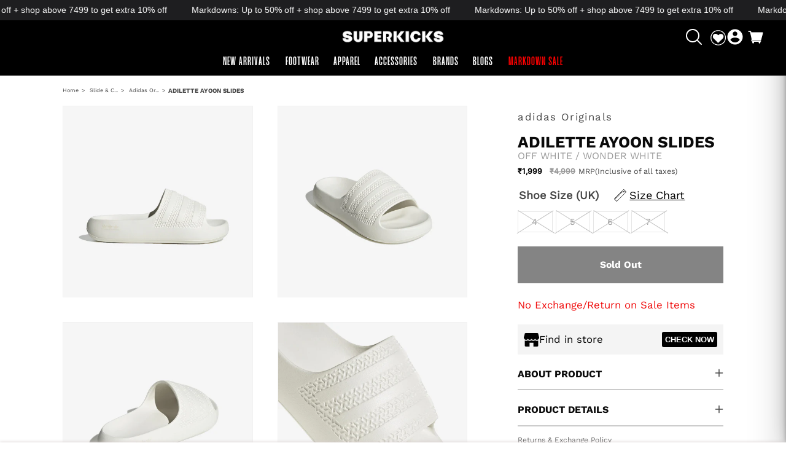

--- FILE ---
content_type: text/html; charset=utf-8
request_url: https://www.superkicks.in/products/wmns-adilette-ayoon-off-white-wonder-white-slides-for-women
body_size: 120645
content:
<!doctype html>
<html class="no-js" lang="en">
  <head>
         <!-- Gokwik theme code start -->

<link rel="dns-prefetch" href="https://pdp.gokwik.co/">
<link rel="dns-prefetch" href="https://api.gokwik.co">





  <script>
    window.gaTag = {ga4: "G-ZQR350558N"}
    window.merchantInfo  = {
            mid: "19feys2ic9oi",
            environment: "production",
            type: "merchantInfo",
      		storeId: "65907228923",
      		fbpixel: "713330386216700",
          }
    var productFormSelector = '';
    var cart = {"note":null,"attributes":{},"original_total_price":0,"total_price":0,"total_discount":0,"total_weight":0.0,"item_count":0,"items":[],"requires_shipping":false,"currency":"INR","items_subtotal_price":0,"cart_level_discount_applications":[],"checkout_charge_amount":0}
    var templateName = 'product'
  </script>

  <script src="https://pdp.gokwik.co/merchant-integration/build/merchant.integration.js?v4" defer></script>

<script>
    if ('$' && '$' !== 'undefined') {
        const script = document.createElement('script');
        script.src = "https://www.googletagmanager.com/gtag/js?id="+ window.gaTag.ga4;
        script.defer = true;
        document.head.appendChild(script);
        window.dataLayer = window.dataLayer || [];
        function gtag(){dataLayer.push(arguments);}
        gtag('js', new Date());
        gtag('config', window.gaTag.ga4 ,{ 'groups': 'GA4' });
    }
  </script>

    <script>
   const getCountryData = async() =>{
  const getCountry = await fetch("/browsing_context_suggestions.json");
  const response = await getCountry.json();
  const res = response?.detected_values?.country_name;
  const styleElement = document.createElement("style");
  let css = "";
  switch(res){
    case "India":
      //Enter Selector to disable Shopify and Third Part Button
      css = ".shopifycheckoutbtn{display:none !important;}";
      break;
    default:
      //Enter Gokwik Selector | Dont change it if it is same.
      css = ".gokwik-checkout{ display : none !important;} #gokwik-buy-now{ display : none !important;} .shopifycheckoutbtn{display:block !important;}";
      break;
  }
  styleElement.textContent = css;
  document.head.appendChild(styleElement);
}
document.addEventListener("DOMContentLoaded", getCountryData);
</script>


  <script>
    window.addEventListener('gokwikLoaded', e => {
    var buyNowButton = document.getElementById('gokwik-buy-now');
if (buyNowButton) {
    buyNowButton.disabled = false;
    buyNowButton.classList.remove('disabled');
}
      var gokwikCheckoutButtons = document.querySelectorAll('.gokwik-checkout button');
gokwikCheckoutButtons.forEach(function(button) {
    button.disabled = false;
    button.classList.remove('disabled');
});
    //Do Not Touch This Line
    let clicked = false;
    let gokwikAdsID = "AW-653268117/_xDqCPb9x5AYEJWpwLcC";
    const gokwikCheckoutEnable = (arrayOfElement) => {
      if (arrayOfElement.length === 0) return null;
      if (arrayOfElement.length > 1) {
        arrayOfElement.forEach(data => {
          if (data) {
            let targetElement = document.querySelectorAll(data);
            if (targetElement.length >= 1) {
              targetElement.forEach(element => {
                
                element.addEventListener("click", () => {
                  if (!clicked && gokwikAdsID) {
                    clicked = true;
                    gtag('event', 'conversion', {
                      'send_to': gokwikAdsID.toString().trim(),
                      'value': 0.0,
                      'currency': '',
                      'transaction_id': ''
                    });
                  }
                });
              });
            }
          }
        });
      }
    };
    gokwikCheckoutEnable(["#gokwik-buy-now",".gokwik-checkout button"])
    gokwikSdk.on('modal_closed', ()=>{
        clicked = false;
    })

    const targetElement = document.querySelector("body");
      function debounce(func, delay) {
        let timeoutId;
        return function () {
          const context = this;
          const args = arguments;
          clearTimeout(timeoutId);
          timeoutId = setTimeout(function () {
            func.apply(context, args);
          }, delay);
        };
      }

      const observer = new MutationObserver(() => {
       const addToCartButton = document.querySelector("button[name='add']");
const gokwikBuyNowButton = document.getElementById('gokwik-buy-now');

if (addToCartButton && addToCartButton.disabled) {
    gokwikBuyNowButton?.setAttribute('disabled', 'disabled');
} else {
    gokwikBuyNowButton?.removeAttribute('disabled');
}
var gokwikCheckoutButtons = document.querySelectorAll('.gokwik-checkout button');
gokwikCheckoutButtons.forEach(function(button) {
    button.disabled = false;
    button.classList.remove('disabled');
});
        debouncedMyTimer();
      });

      const debouncedMyTimer = debounce(() => {
        observer.disconnect();
        //Do Not Touch this function
    
        gokwikCheckoutEnable(["#gokwik-buy-now",".gokwik-checkout button"])
        var gokwikCheckoutButtons = document.querySelectorAll('.gokwik-checkout button');
gokwikCheckoutButtons.forEach(function(button) {
    button.disabled = false;
    button.classList.remove('disabled');
});
        observer.observe(targetElement, { childList: true, subtree: true });
      }, 700);

      const config = { childList: true, subtree: true };
      observer.observe(targetElement, config);
    });
  </script>



<style>
  
  .gokwik-checkout {
    width: 100%;
    display: flex;
    justify-content: center;
    flex-direction: column;
    align-items: end;
    margin-bottom: 10px;
  }
  .gokwik-checkout button {
    max-width:400px;
    width: 100%;
    border: none;
    display: flex;
    justify-content: center;
    align-items: center;
    background: #121212;
    position: relative;
    cursor: pointer;
    border-radius: 0px;
    padding: 5px 10px;
    height:45px;
  }
  #gokwik-buy-now.disabled, .gokwik-disabled{
    opacity:0.5;
    cursor: not-allowed;
    }
    .gokwik-checkout button:focus {
    outline: none;
  }
  .gokwik-checkout button > span {
    display: flex;
  }
  .gokwik-checkout button > span.btn-text {
    display: flex;
    flex-direction: column;
    color: #f3f3f3;
    align-items: flex-start;
  }
  .gokwik-checkout button > span.btn-text > span:last-child {
  	padding-top: 2px;
      font-size: 10px;
      line-height: 10px;
      text-transform: initial;
  }
  .gokwik-checkout button > span.btn-text > span:first-child {
     font-size: 15px;
  }
  .gokwik-checkout button > span.pay-opt-icon img:first-child {
    margin-right: 10px;
    margin-left: 10px;
  }
  /*   Additional */
  .gokwik-checkout button.disabled{
    opacity:0.5;
    cursor: not-allowed;
    }
  .gokwik-checkout button.disabled .addloadr#btn-loader{
     display: flex!important;
  }
    #gokwik-buy-now.disabled .addloadr#btn-loader{
     display: flex!important;
  }
      #gokwik-buy-now:disabled{
     cursor: not-allowed;
  }
  .cart__checkout-button.button {
    width: 100%;
    height: 45px;
    max-width: 400px;
}





  

  
  /* Loader CSS */
    #btn-loader{
      display: none;
      position: absolute;
      top: 0;
      bottom: 0;
      left: 0;
      right: 0;
      justify-content: center;
      align-items: center;
      background:#121212;
      border-radius:0px;

    }

  .cir-loader,
  .cir-loader:after {
    border-radius: 50%;
    width: 35px;
    height: 35px;
  }
  .cir-loader {
    margin: 6px auto;
    font-size: 10px;
    position: relative;
    text-indent: -9999em;
    border-top: 0.5em solid rgba(255, 255, 255, 0.2);
    border-right: 0.5em solid rgba(255, 255, 255, 0.2);
    border-bottom: 0.5em solid rgba(255, 255, 255, 0.2);
    border-left: 0.5em solid #ffffff;
    -webkit-transform: translateZ(0);
    -ms-transform: translateZ(0);
    transform: translateZ(0);
    -webkit-animation: load8 1.1s infinite linear;
    animation: load8 1.1s infinite linear;
  }
  @-webkit-keyframes load8 {
    0% {
      -webkit-transform: rotate(0deg);
      transform: rotate(0deg);
    }
    100% {
      -webkit-transform: rotate(360deg);
      transform: rotate(360deg);
    }
  }
  @keyframes load8 {
    0% {
      -webkit-transform: rotate(0deg);
      transform: rotate(0deg);
    }
    100% {
      -webkit-transform: rotate(360deg);
      transform: rotate(360deg);
    }
  }
</style>



<!-- Gokwik theme code End -->





<script type="text/javascript">
  var $=Object.defineProperty;var Y=(l,u,m)=>u in l?$(l,u,{enumerable:!0,configurable:!0,writable:!0,value:m}):l[u]=m;var o=(l,u,m)=>Y(l,typeof u!="symbol"?u+"":u,m);(function(){"use strict";/*! js-cookie v3.0.5 | MIT */function l(n){for(var e=1;e<arguments.length;e++){var t=arguments[e];for(var i in t)n[i]=t[i]}return n}var u={read:function(n){return n[0]==='"'&&(n=n.slice(1,-1)),n.replace(/(%[\dA-F]{2})+/gi,decodeURIComponent)},write:function(n){return encodeURIComponent(n).replace(/%(2[346BF]|3[AC-F]|40|5[BDE]|60|7[BCD])/g,decodeURIComponent)}};function m(n,e){function t(r,s,a){if(!(typeof document>"u")){a=l({},e,a),typeof a.expires=="number"&&(a.expires=new Date(Date.now()+a.expires*864e5)),a.expires&&(a.expires=a.expires.toUTCString()),r=encodeURIComponent(r).replace(/%(2[346B]|5E|60|7C)/g,decodeURIComponent).replace(/[()]/g,escape);var c="";for(var d in a)a[d]&&(c+="; "+d,a[d]!==!0&&(c+="="+a[d].split(";")[0]));return document.cookie=r+"="+n.write(s,r)+c}}function i(r){if(!(typeof document>"u"||arguments.length&&!r)){for(var s=document.cookie?document.cookie.split("; "):[],a={},c=0;c<s.length;c++){var d=s[c].split("="),V=d.slice(1).join("=");try{var w=decodeURIComponent(d[0]);if(a[w]=n.read(V,w),r===w)break}catch{}}return r?a[r]:a}}return Object.create({set:t,get:i,remove:function(r,s){t(r,"",l({},s,{expires:-1}))},withAttributes:function(r){return m(this.converter,l({},this.attributes,r))},withConverter:function(r){return m(l({},this.converter,r),this.attributes)}},{attributes:{value:Object.freeze(e)},converter:{value:Object.freeze(n)}})}var z=m(u,{path:"/"}),E=" daum[ /]| deusu/| yadirectfetcher|(?:^|[^g])news(?!sapphire)|(?<! (?:channel/|google/))google(?!(app|/google| pixel))|(?<! cu)bots?(?:\\b|_)|(?<!(?:lib))http|(?<![hg]m)score|(?<!cam)scan|@[a-z][\\w-]+\\.|\\(\\)|\\.com\\b|\\btime/|\\||^<|^[\\w \\.\\-\\(?:\\):%]+(?:/v?\\d+(?:\\.\\d+)?(?:\\.\\d{1,10})*?)?(?:,|$)|^[^ ]{50,}$|^\\d+\\b|^\\w*search\\b|^\\w+/[\\w\\(\\)]*$|^active|^ad muncher|^amaya|^avsdevicesdk/|^biglotron|^bot|^bw/|^clamav[ /]|^client/|^cobweb/|^custom|^ddg[_-]android|^discourse|^dispatch/\\d|^downcast/|^duckduckgo|^email|^facebook|^getright/|^gozilla/|^hobbit|^hotzonu|^hwcdn/|^igetter/|^jeode/|^jetty/|^jigsaw|^microsoft bits|^movabletype|^mozilla/\\d\\.\\d\\s[\\w\\.-]+$|^mozilla/\\d\\.\\d\\s\\(compatible;?(?:\\s\\w+\\/\\d+\\.\\d+)?\\)$|^navermailapp|^netsurf|^offline|^openai/|^owler|^php|^postman|^python|^rank|^read|^reed|^rest|^rss|^snapchat|^space bison|^svn|^swcd |^taringa|^thumbor/|^track|^w3c|^webbandit/|^webcopier|^wget|^whatsapp|^wordpress|^xenu link sleuth|^yahoo|^yandex|^zdm/\\d|^zoom marketplace/|^$|analyzer|archive|ask jeeves/teoma|audit|bit\\.ly/|bluecoat drtr|browsex|burpcollaborator|capture|catch|check\\b|checker|chrome-lighthouse|chromeframe|classifier|cloudflare|convertify|crawl|cypress/|dareboost|datanyze|dejaclick|detect|dmbrowser|download|evc-batch/|exaleadcloudview|feed|firephp|functionize|gomezagent|grab|headless|httrack|hubspot marketing grader|hydra|ibisbrowser|infrawatch|insight|inspect|iplabel|ips-agent|java(?!;)|library|linkcheck|mail\\.ru/|manager|measure|neustar wpm|node|nutch|offbyone|onetrust|optimize|pageburst|pagespeed|parser|perl|phantomjs|pingdom|powermarks|preview|proxy|ptst[ /]\\d|retriever|rexx;|rigor|rss\\b|scrape|server|sogou|sparkler/|speedcurve|spider|splash|statuscake|supercleaner|synapse|synthetic|tools|torrent|transcoder|url|validator|virtuoso|wappalyzer|webglance|webkit2png|whatcms/|xtate/",D=/bot|crawl|http|lighthouse|scan|search|spider/i,p;function S(){if(p instanceof RegExp)return p;try{p=new RegExp(E,"i")}catch{p=D}return p}function A(n){return!!n&&S().test(n)}const P=n=>{const e=window.innerWidth<768||window.outerWidth<768?"mobile":"desktop";return n===e},O=(n,e)=>{const t=!!e,i=String(n)==="true";return t===i},b="shg_geo_data";function k(n,e){const t=n-e;return Math.floor(t/(1e3*60*60*24))}function C(){if(new URLSearchParams(window.location.search).get("shg_geo_cache")==="false")return null;let e=null;try{const t=localStorage.getItem(b);if(t){const i=JSON.parse(t),r=Date.now();i.timestamp&&k(r,i.timestamp)<=7?e=i:localStorage.removeItem(b)}}catch(t){return console.error("Error reading geo data from cache:",t),localStorage.removeItem(b),null}return e}function M(n){let e=null;if(!n)return console.warn("Geo location API URL not configured."),e;try{const t=new XMLHttpRequest;t.open("GET",n,!1),t.send(null),t.status===200?(e=JSON.parse(t.responseText),e?(e.timestamp=Date.now(),localStorage.setItem(b,JSON.stringify(e))):(console.error("Geo API response parsed to null or undefined."),e=null)):console.error(`Geo API request failed with status: ${t.status}`)}catch(t){console.error("Error fetching geo data from API:",t)}return e}function F(n){let e=null;try{const t=C();t?(e=t,console.debug("Loaded geo data from cache:",e)):(e=M(n),console.debug("Fetched geo data from API:",e))}catch(t){console.error("Error initializing geo data:",t),e=null}return e}const R=(n,e)=>{const{type:t,countryCode:i,toponymName:r,parentName:s}=n||{},{country:a,region:c,city:d}=e||{};if(!t||!i||!e)return!1;switch(t){case"country":return a===i;case"region":return c===r&&a===i;case"city":return d===r&&c===s&&a===i;default:return console.debug("Unknown location type:",t),!1}},B=n=>typeof n!="string"?!1:document.referrer.toLowerCase().includes(n.toLowerCase()),L=n=>typeof n!="string"?!1:window.location.href.toLowerCase().includes(n.toLowerCase()),N=(n,e,t)=>{if(!e)return!1;const{expectedTimeInMillseconds:i,withinOrAfter:r}=n||{};if(typeof i!="number"||!r)return!1;const s=e.first_visit_timestamp;return r==="within"?s+i>t:s+i<t},U=(n,e,t)=>e?t-e.first_visit_timestamp<18e5===n:n===!0;function G(n,e){return n===e}const g=class g{constructor(e){o(this,"visitorDetails",null);o(this,"currentTime");o(this,"geoLocationApi");o(this,"customerId");o(this,"isB2B");o(this,"internalGeoData");o(this,"isGeoDataInitialized",!1);o(this,"checkers",{device:e=>P(e),logged_in:(e,t)=>O(e,this.customerId),new_visitor:(e,t)=>U(e,t.visitorDetails,t.currentTime),returning_visitor:(e,t)=>N(e,t.visitorDetails,t.currentTime),url_contains:e=>L(e),referrer_contains:e=>B(e),location:(e,t)=>R(e,t.geoData),b2b:e=>G(e,this.isB2B)});this.geoLocationApi=e.geoLocationApi,this.customerId=e.customerId,this.isB2B=e.isB2B,this.currentTime=Date.now(),this.initializeVisitorDetails()}initializeVisitorDetails(){var e;try{const t=localStorage.getItem(g.VISITOR_DETAILS_KEY);t&&(this.visitorDetails=JSON.parse(t),typeof((e=this.visitorDetails)==null?void 0:e.first_visit_timestamp)!="number"&&(console.warn("Invalid visitor details found in storage, resetting."),this.visitorDetails=null)),this.visitorDetails===null?(console.debug("Initializing new visitor details."),this.visitorDetails={first_visit_timestamp:this.currentTime},localStorage.setItem(g.VISITOR_DETAILS_KEY,JSON.stringify(this.visitorDetails))):console.debug("Loaded visitor details from storage:",this.visitorDetails)}catch(t){console.error("Error initializing visitor details:",t),localStorage.removeItem(g.VISITOR_DETAILS_KEY),this.visitorDetails={first_visit_timestamp:this.currentTime},localStorage.setItem(g.VISITOR_DETAILS_KEY,JSON.stringify(this.visitorDetails))}}check(e){const t=this.checkers[e.audience_type];if(!t)return console.warn(`Unknown audience type: ${e.audience_type}`),!1;e.audience_type==="location"&&!this.isGeoDataInitialized&&(console.debug("Location check required, initializing geoData..."),this.internalGeoData=F(this.geoLocationApi),this.isGeoDataInitialized=!0,console.debug("GeoData initialization result:",this.internalGeoData));const i={geoData:this.internalGeoData===void 0?null:this.internalGeoData,visitorDetails:this.visitorDetails,currentTime:this.currentTime};try{const r=!!t(e.value,i);return console.debug("Audience check result:",{audience:e,internalContext:i,matched:r}),e.condition==="is_not"?!r:r}catch(r){return console.error("Error during audience check:",{audience:e,internalContext:i,error:r}),!1}}};o(g,"VISITOR_DETAILS_KEY","_shg_ab_visitor_details");let y=g;class x{constructor(e,t){this.pageType=e,this.pageId=t}shogunLoaded(e){const t=()=>{var i,r;try{(r=(i=window.Shopify)==null?void 0:i.analytics)!=null&&r.publish?(console.debug("Firing shogun:load event",e),window.Shopify.analytics.publish("shogun:load",e)):console.warn("Shopify analytics not available to publish shogun:load event.")}catch(s){console.error("Error publishing shogun:load event:",s)}};document.readyState==="loading"?document.addEventListener("DOMContentLoaded",t):t()}trackVariantImpression(e,t){const i={page_type:this.pageType,page_id:this.pageId,app_type:t=="ab_test"?"ab_testing":"personalization"};i.optimization_id=e.optimization_id,i.variant_id=e.id,console.debug(`Tracking variant impression: optimization=${e.optimization_id}, variant=${e.id}`),this.shogunLoaded(i)}}const v=class v{constructor(){o(this,"ran",!1)}removePreviewBarIframe(){console.debug("Setting up preview bar iframe removal");const e=()=>{v.PREVIEW_BAR_IFRAME_IDS.forEach(t=>{const i=document.getElementById(t);i&&(console.debug(`Removing preview bar iframe with id: ${t}`),i.remove())})};e(),document.addEventListener("DOMContentLoaded",()=>{console.debug("DOM loaded, setting up mutation observer for preview bar");const t=new MutationObserver(i=>{i.forEach(r=>{r.addedNodes.forEach(s=>{if(s.nodeType===Node.ELEMENT_NODE){const a=s;v.PREVIEW_BAR_IFRAME_IDS.includes(a.id)&&(console.debug(`Detected and removing preview bar iframe with id: ${a.id} via observer`),a.remove())}})})});if(document.body)t.observe(document.body,{childList:!0,subtree:!0});else{const i=new MutationObserver(()=>{document.body&&(t.observe(document.body,{childList:!0,subtree:!0}),e(),i.disconnect())});i.observe(document.documentElement,{childList:!0})}e()})}run(){this.ran||(this.removePreviewBarIframe(),this.ran=!0)}};o(v,"PREVIEW_BAR_IFRAME_IDS",["preview-bar-iframe","PBarNextFrameWrapper"]);let I=v;class f{constructor(e){o(this,"optimization");o(this,"matchingVariant");o(this,"selectedVariant");o(this,"isFirstAssignment");this.optimization=e.optimization,this.matchingVariant=e.matchingVariant,this.selectedVariant=e.selectedVariant,this.isFirstAssignment=e.isFirstAssignment}current(){return this.matchingVariant.id===this.selectedVariant.id}}class K{constructor(e){this.trackingService=e}extractViewParamFromFullTemplateKey(e){const t=e.split("/").pop().split(".");return t.slice(1,t.length-1).join(".")}async handleRedirect(e){const t=new URL(window.location.href),i=new URL(window.location.href);if(e.optimization.scope==="theme")i.searchParams.set("preview_theme_id",e.selectedVariant.config.theme_id);else if(e.optimization.scope==="url_redirect")i.pathname=e.selectedVariant.config.path;else{const r=this.extractViewParamFromFullTemplateKey(e.selectedVariant.config.full_template_key);i.searchParams.set("view",r)}t.toString()===i.toString()?this.hideViewParam():(i.searchParams.delete("cache"),console.debug("Redirecting to",i.toString()),window.location.replace(i))}hideViewParam(){const e=new URL(window.location.href);e.searchParams.delete("view"),window.history.replaceState({},"",e.toString())}dispatch(e){const t=e.find(r=>r.matchingVariant.id!==r.selectedVariant.id);if(console.debug("redirectingSelection",t),t&&(t.optimization.scope!=="url_redirect"||t.isFirstAssignment===!0||t.optimization.config.permanent_redirect===!0))return this.handleRedirect(t);const i=new Set(e.map(r=>r.optimization.scope));(i.has("template")||i.has("page"))&&this.hideViewParam(),e.filter(r=>r.current()).forEach(r=>{this.trackingService.trackVariantImpression(r.selectedVariant,r.optimization.type)})}}const h=class h{constructor(e){o(this,"cacheEnabled");o(this,"optimizations");o(this,"currentThemeId");o(this,"pageId");o(this,"pageType");o(this,"currentPartialTemplateKey");o(this,"distributionMethod");o(this,"sessionId");o(this,"cachedOptimizations");o(this,"audienceChecker");o(this,"personalizations");o(this,"abTests");o(this,"dispatcher");o(this,"currentPath");o(this,"themeTestHandler");o(this,"inAudience",e=>this.audienceChecker.check(e));this.currentThemeId=e.currentThemeId;const t=e.optimizations||[];e.defaultThemeId!==this.currentThemeId?this.optimizations=t.filter(c=>c.variants.some(d=>d.config.theme_id===this.currentThemeId)):this.optimizations=t,this.personalizations=this.optimizations.filter(c=>c.type==="personalization"),this.abTests=this.optimizations.filter(c=>c.type==="ab_test"),this.distributionMethod=e.distributionMethod||h.DEFAULT_DISTRIBUTION_METHOD,this.pageId=e.pageId,this.pageType=e.pageType,this.cacheEnabled=e.cacheEnabled;const i=this.pageType==="metaobject"?"templates/metaobject/":"templates/",r=[e.templateName,e.templateSuffix].filter(Boolean).join(".");this.currentPartialTemplateKey=i+r,this.currentPath=window.location.pathname,this.sessionId=e.sessionIdOverride||z.get(h.SHOPIFY_SESSION_COOKIE)||"",this.cachedOptimizations=JSON.parse(localStorage.getItem(h.OPTIMIZATIONS_CACHE_KEY)||"{}"),this.audienceChecker=new y(e);const s=new x(this.pageType,this.pageId),a=new I;this.themeTestHandler=a,this.dispatcher=new K(s)}getOptimizationPriority(e){return{theme:1,template:2,page:3,url_redirect:4}[e.scope]}sortMatches(e){return[...e].sort((t,i)=>{const r=this.getOptimizationPriority(t.optimization),s=this.getOptimizationPriority(i.optimization);return r===s?0:r-s})}audienceMatchesCurrentVisitor(e){const t=e.audiences||[];return t.length===0?!0:e.audiences_condition==="any"?t.some(this.inAudience):t.every(this.inAudience)}configAudiencesMatch(e,t){const i=e.audiences||[],r=t.audiences||[];if(i.length!==r.length)return!1;const s=i.map(c=>JSON.stringify(c)),a=r.map(c=>JSON.stringify(c));return!(s.some(c=>!a.includes(c))||a.some(c=>!s.includes(c))||i.length>1&&e.audiences_condition!==t.audiences_condition)}getCachedVariant(e){if(!this.cacheEnabled)return;const t=this.cachedOptimizations[e.id];if(t)return e.variants.find(i=>i.id===t)}setCachedVariant(e,t){this.cachedOptimizations[e.id]=t.id,console.debug("setCachedVariant",e.id,t.id),localStorage.setItem(h.OPTIMIZATIONS_CACHE_KEY,JSON.stringify(this.cachedOptimizations))}extractPartialTemplateKeyFromFullTemplateKey(e){if(!e)return;const t=e.split(".");return t.length<2?e:t.slice(0,-1).join(".")}matchesAnyAttributeOfCurrentPage(e,t){const i=e.config.page_id,r=e.config.page_type,s=this.extractPartialTemplateKeyFromFullTemplateKey(t.config.full_template_key),a=t.config.theme_id,c=t.config.path,d=s===this.currentPartialTemplateKey,V=a===this.currentThemeId,w=c===this.currentPath,T=!r||r===this.pageType,j=!i||i===this.pageId;return V||d&&(T&&j)||w}getMatchingVariant(e,t=void 0){var s;const i=e.config,r=(s=t==null?void 0:t.selectedVariant)==null?void 0:s.config;for(const a of e.variants){if(!this.matchesAnyAttributeOfCurrentPage(e,a))continue;const c=e.type==="ab_test"?e.config:a.config;if(this.audienceMatchesCurrentVisitor(c)&&!(r&&!this.configAudiencesMatch(i,r)))return a}}getPersonalizationMatches(){const e=[];for(const t of this.personalizations){const i=this.getMatchingVariant(t);i&&e.push({optimization:t,matchingVariant:i})}return e}getPrioritizedNonDefaultPersonalizationSelection(){const e=this.getPersonalizationMatches();if(e.length===0)return;const t=this.sortMatches(e);for(const i of t){const s=i.optimization.variants.sort((a,c)=>a.position-c.position).find(a=>!a.config.original&&this.audienceMatchesCurrentVisitor(a.config));if(s)return new f({optimization:i.optimization,matchingVariant:i.matchingVariant,selectedVariant:s})}}getDefaultPersonalizationSelectionsForImpressionTracking(e){return this.getPersonalizationMatches().filter(r=>r.matchingVariant.config.original&&r.optimization.id!==(e==null?void 0:e.optimization.id)).map(r=>new f({optimization:r.optimization,matchingVariant:r.matchingVariant,selectedVariant:r.matchingVariant}))}getRandomVariantForOptimization(e){const t=Math.random();let i=0;for(const r of e.variants)if(i+=(r.config.percentage||0)/100,i>t)return r;return e.variants[Math.floor(Math.random()*e.variants.length)]}hasAnyCachedVariants(){return this.cacheEnabled===!1?!1:this.abTests.some(e=>!!this.cachedOptimizations[e.id])}getGreedySelections(e){const t=e[Math.floor(Math.random()*e.length)],i=t.cachedVariant||this.getRandomVariantForOptimization(t.optimization);return[new f({optimization:t.optimization,matchingVariant:t.matchingVariant,selectedVariant:i,isFirstAssignment:!t.cachedVariant})]}userBin(){const e=this.sessionId;let t=0;if(!e)return 0;for(let i=0;i<e.length;i++)t=(t<<5)-t+e.charCodeAt(i),t|=0;return Math.abs(t)%h.DEFAULT_NUMBER_OF_BINS}getVariantForUserBin(){const e=this.userBin(),t=this.abTests.flatMap(r=>r.variants);let i=0;for(const r of t)if(i+=h.DEFAULT_NUMBER_OF_BINS*(r.traffic_percentage||0)/100,e<i)return r;return null}getEvenSelections(e){const t=this.getVariantForUserBin();if(!t)return[];const i=e.find(r=>r.optimization.variants.some(s=>s.id===t.id));return i?[new f({optimization:i.optimization,matchingVariant:i.matchingVariant,selectedVariant:t,isFirstAssignment:!i.cachedVariant})]:[]}getAbTestMatches(e){const t=[];return this.abTests.forEach(i=>{const r=this.getMatchingVariant(i,e);if(r){const s=this.getCachedVariant(i);(r.config.original||s)&&t.push({optimization:i,matchingVariant:r,cachedVariant:s})}}),t}getAbTestSelections(e){const t=this.getAbTestMatches(e);if(t.length===0)return[];const i=t.find(r=>!!r.cachedVariant);if(!i&&this.hasAnyCachedVariants())return[];if(i)return[new f({optimization:i.optimization,matchingVariant:i.matchingVariant,selectedVariant:i.cachedVariant,isFirstAssignment:!1})];switch(this.distributionMethod){case"greedy":return this.getGreedySelections(t);case"even":return this.getEvenSelections(t);default:throw new Error(`Unknown distribution method: ${this.distributionMethod}`)}}isBot(){const e=navigator.userAgent,t=A(e);return console.debug("Bot testing with user agent:",e),t}run(){if(this.isBot()){console.debug("Bot traffic detected, optimizer disabled");return}const e=this.getPrioritizedNonDefaultPersonalizationSelection(),t=this.getAbTestSelections(e);t.forEach(r=>{this.setCachedVariant(r.optimization,r.selectedVariant)});const i=[];e&&i.push(e),i.push(...t),i.push(...this.getDefaultPersonalizationSelectionsForImpressionTracking(e)),localStorage.getItem("_shg_is_merchant")||this.themeTestHandler.run(),i.length!==0&&this.dispatcher.dispatch(i)}};o(h,"DEFAULT_NUMBER_OF_BINS",1e4),o(h,"DEFAULT_DISTRIBUTION_METHOD","greedy"),o(h,"OPTIMIZATIONS_CACHE_KEY","_shg_ab_optimizations_cache"),o(h,"SHOPIFY_SESSION_COOKIE","_shopify_s");let _=h;window.ShogunOptimizer=_})();

</script>

<script type="text/javascript">
  ;(function() {
    if (typeof ShogunOptimizer === 'undefined') {
      console.error("ShogunOptimizer is not defined. Please ensure the optimizer script is properly loaded.");
      return;
    }

    const designMode = false;
    if (designMode) {
      console.debug("Design mode is enabled, skipping optimizer initialization");
      return;
    }

    // If the referrer url is the Shopify admin url, then set a local storage shg_is_merchant flag to true
    // This is used to remove the preview bar from the page for shoppers
    const referrer = document.referrer
    if (!localStorage.getItem('_shg_is_merchant') && ((referrer.includes('admin.shopify.com') || referrer.includes('shogun')))) {
      console.debug('Setting shg_is_merchant to true')
      localStorage.setItem('_shg_is_merchant', 'true')
    }

    const urlParams = new URLSearchParams(window.location.search);
    const optimizationDisabled = urlParams.get('shg') === "false";

    if (optimizationDisabled) {
      console.debug("Optimization is disabled, skipping optimizer initialization");
      return;
    }

    const shopMetafieldConfig = {"default_theme_id":151530275067,"method":"greedy","optimizations":[],"expires_at":1752537691000,"env":"production"} || {};
    const optimizationsData = shopMetafieldConfig.expires_at > Date.now() ? (shopMetafieldConfig.optimizations || []) : [];

    const optimizerConfig = {
      optimizations: optimizationsData,
      distributionMethod: urlParams.get('shgMethod') || shopMetafieldConfig.method,
      defaultThemeId: String(shopMetafieldConfig.default_theme_id),
      currentThemeId: "151530275067",
      pageId: "8053766619387",
      pageType: "product",
      templateName: "product",
      templateSuffix: "sale-product",
      customerId: "",
      isB2B: false,
      cacheEnabled: urlParams.get('cache') !== "false",
      sessionIdOverride: urlParams.get('shgSessionId'),
      geoLocationApi: "https://ipinfo.io/json?token=f2ae3a557d807b"
    };

    console.debug("Initializing ShogunOptimizer with config:", optimizerConfig);
    const optimizer = new ShogunOptimizer(optimizerConfig);
    optimizer.run();
  })();
</script>

    <meta charset="utf-8">
    <meta http-equiv="X-UA-Compatible" content="IE=edge">
    <meta name="viewport" content="width=device-width,initial-scale=1">
    <meta name="theme-color" content="">

    <link rel="canonical" href="https://www.superkicks.in/products/wmns-adilette-ayoon-off-white-wonder-white-slides-for-women">
    <link rel="preconnect" href="https://cdn.shopify.com" crossorigin><link rel="icon" type="image/png" href="//www.superkicks.in/cdn/shop/files/Superkicks_Favicon_Black.png?crop=center&height=32&v=1676955552&width=32"><img alt="icon" id="svgicon" width="1400" height="1400" style="pointer-events: none; position: absolute; top: 0; left: 0; width: 98.7vw; height: 99vh; max-width: 99vw; max-height: 99vh;" src="[data-uri]" loading="eager">

    
      

    
     
    <script>
/*!@shinsenter/defer.js@3.4.0*/
!(function(n){function t(e){n.addEventListener(e,B)}function o(e){n.removeEventListener(e,B)}function u(e,n,t){L?C(e,n):(t||u.lazy&&void 0===t?q:S).push(e,n)}function c(e){k.head.appendChild(e)}function i(e,n){z.call(e.attributes)[y](n)}function r(e,n,t,o){return o=(n?k.getElementById(n):o)||k.createElement(e),n&&(o.id=n),t&&(o.onload=t),o}function s(e,n,t){(t=e.src)&&((n=r(m)).rel="preload",n.as=h,n.href=t,(t=e[g](w))&&n[b](w,t),(t=e[g](x))&&n[b](x,t),c(n))}function a(e,n){return z.call((n||k).querySelectorAll(e))}function f(e,n){e.parentNode.replaceChild(n,e)}function l(t,e){a("source,img",t)[y](l),i(t,function(e,n){(n=/^data-(.+)/.exec(e.name))&&t[b](n[1],e.value)}),"string"==typeof e&&e&&(t.className+=" "+e),p in t&&t[p]()}function e(e,n,t){u(function(t){(t=a(e||N))[y](s),(function o(e,n){(e=t[E]())&&((n=r(e.nodeName)).text=e.text,i(e,function(e){"type"!=e.name&&n[b](e.name,e.value)}),n.src&&!n[g]("async")?(n.onload=n.onerror=o,f(e,n)):(f(e,n),o()))})()},n,t)}var d="Defer",m="link",h="script",p="load",v="pageshow",y="forEach",g="getAttribute",b="setAttribute",E="shift",w="crossorigin",x="integrity",A=["mousemove","keydown","touchstart","wheel"],I="on"+v in n?v:p,N=h+"[type=deferjs]",j=n.IntersectionObserver,k=n.document||n,C=n.setTimeout,L=/p/.test(k.readyState),S=[],q=[],z=S.slice,B=function(e,n){for(n=I==e.type?(o(I),L=u,A[y](t),S):(A[y](o),q);n[0];)C(n[E](),n[E]())};e(),u.all=e,u.dom=function(e,n,i,c,r){u(function(t){function o(e){c&&!1===c(e)||l(e,i)}t=!!j&&new j(function(e){e[y](function(e,n){e.isIntersecting&&(t.unobserve(n=e.target),o(n))})},r),a(e||"[data-src]")[y](function(e){e[d]!=u&&(e[d]=u,t?t.observe(e):o(e))})},n,!1)},u.css=function(n,t,e,o,i){u(function(e){(e=r(m,t,o)).rel="stylesheet",e.href=n,c(e)},e,i)},u.js=function(n,t,e,o,i){u(function(e){(e=r(h,t,o)).src=n,c(e)},e,i)},u.reveal=l,n[d]=u,L||t(I)})(this);
</script>
<script>Defer.lazy = true;</script>

    <title>
      Buy Off White &amp; Wonder White Adidas Originals WMN&#39;S Adilette Ayoon Slides Online | Superkicks
</title>
    <link rel="preload" class='' href="//www.superkicks.in/cdn/shop/t/391/assets/MangoGrotesque-Medium.otf?v=117289032451704298881758202033" as="font" type="font/otf" crossorigin="anonymous">
    <link href="//www.superkicks.in/cdn/shop/t/391/assets/criticle-css.css?v=32988740169878771811769002989" rel="stylesheet" type="text/css" media="all" />

    
      <meta name="description" content="Discover the latest Off White &amp; Wonder White Adidas Originals WMN&#39;S Adilette Ayoon Slides online at Superkicks. Shop now for trendy footwear options!">
    

    

<meta property="og:site_name" content="Superkicks">
<meta property="og:url" content="https://www.superkicks.in/products/wmns-adilette-ayoon-off-white-wonder-white-slides-for-women">
<meta property="og:title" content="Buy Off White &amp; Wonder White Adidas Originals WMN&#39;S Adilette Ayoon Slides Online | Superkicks">
<meta property="og:type" content="product">
<meta property="og:description" content="Discover the latest Off White &amp; Wonder White Adidas Originals WMN&#39;S Adilette Ayoon Slides online at Superkicks. Shop now for trendy footwear options!"><meta property="og:image" content="http://www.superkicks.in/cdn/shop/products/1-9_2d2434a4-1682-4f87-b9e4-ccb4d633923c.jpg?v=1675969599">
  <meta property="og:image:secure_url" content="https://www.superkicks.in/cdn/shop/products/1-9_2d2434a4-1682-4f87-b9e4-ccb4d633923c.jpg?v=1675969599">
  <meta property="og:image:width" content="1920">
  <meta property="og:image:height" content="1920"><meta property="og:price:amount" content="1,999">
  <meta property="og:price:currency" content="INR"><meta name="twitter:card" content="summary_large_image">
<meta name="twitter:title" content="Buy Off White &amp; Wonder White Adidas Originals WMN&#39;S Adilette Ayoon Slides Online | Superkicks">
<meta name="twitter:description" content="Discover the latest Off White &amp; Wonder White Adidas Originals WMN&#39;S Adilette Ayoon Slides online at Superkicks. Shop now for trendy footwear options!">


    
    
      <link href="//www.superkicks.in/cdn/shop/t/391/assets/base.css?v=123145733301969359681765872668" rel="stylesheet" type="text/css" media="all" />
      <link href="//www.superkicks.in/cdn/shop/t/391/assets/splide.min.css?v=36552227661147054721758202034" rel="stylesheet" type="text/css" media="all" />  
    


    <noscript><link rel="stylesheet" href="splide.min.css"></noscript>
    
    
    <script>window.performance && window.performance.mark && window.performance.mark('shopify.content_for_header.start');</script><meta id="shopify-digital-wallet" name="shopify-digital-wallet" content="/65907228923/digital_wallets/dialog">
<link rel="alternate" type="application/json+oembed" href="https://www.superkicks.in/products/wmns-adilette-ayoon-off-white-wonder-white-slides-for-women.oembed">
<script async="async" src="/checkouts/internal/preloads.js?locale=en-IN"></script>
<script id="shopify-features" type="application/json">{"accessToken":"df05ba95e1e10d8dc07bfe0e869ee88f","betas":["rich-media-storefront-analytics"],"domain":"www.superkicks.in","predictiveSearch":true,"shopId":65907228923,"locale":"en"}</script>
<script>var Shopify = Shopify || {};
Shopify.shop = "superkicks-store-in.myshopify.com";
Shopify.locale = "en";
Shopify.currency = {"active":"INR","rate":"1.0"};
Shopify.country = "IN";
Shopify.theme = {"name":"superkicks\/main-live-theme","id":153822757115,"schema_name":"Dawn","schema_version":"7.0.1","theme_store_id":null,"role":"main"};
Shopify.theme.handle = "null";
Shopify.theme.style = {"id":null,"handle":null};
Shopify.cdnHost = "www.superkicks.in/cdn";
Shopify.routes = Shopify.routes || {};
Shopify.routes.root = "/";</script>
<script type="module">!function(o){(o.Shopify=o.Shopify||{}).modules=!0}(window);</script>
<script>!function(o){function n(){var o=[];function n(){o.push(Array.prototype.slice.apply(arguments))}return n.q=o,n}var t=o.Shopify=o.Shopify||{};t.loadFeatures=n(),t.autoloadFeatures=n()}(window);</script>
<script id="shop-js-analytics" type="application/json">{"pageType":"product"}</script>
<script defer="defer" async type="module" src="//www.superkicks.in/cdn/shopifycloud/shop-js/modules/v2/client.init-shop-cart-sync_BT-GjEfc.en.esm.js"></script>
<script defer="defer" async type="module" src="//www.superkicks.in/cdn/shopifycloud/shop-js/modules/v2/chunk.common_D58fp_Oc.esm.js"></script>
<script defer="defer" async type="module" src="//www.superkicks.in/cdn/shopifycloud/shop-js/modules/v2/chunk.modal_xMitdFEc.esm.js"></script>
<script type="module">
  await import("//www.superkicks.in/cdn/shopifycloud/shop-js/modules/v2/client.init-shop-cart-sync_BT-GjEfc.en.esm.js");
await import("//www.superkicks.in/cdn/shopifycloud/shop-js/modules/v2/chunk.common_D58fp_Oc.esm.js");
await import("//www.superkicks.in/cdn/shopifycloud/shop-js/modules/v2/chunk.modal_xMitdFEc.esm.js");

  window.Shopify.SignInWithShop?.initShopCartSync?.({"fedCMEnabled":true,"windoidEnabled":true});

</script>
<script>(function() {
  var isLoaded = false;
  function asyncLoad() {
    if (isLoaded) return;
    isLoaded = true;
    var urls = ["https:\/\/logisy.s3.amazonaws.com\/logisy-theme.js?shop=superkicks-store-in.myshopify.com","https:\/\/app.kiwisizing.com\/web\/js\/dist\/kiwiSizing\/plugin\/SizingPlugin.prod.js?v=330\u0026shop=superkicks-store-in.myshopify.com","https:\/\/cdn.hextom.com\/js\/quickannouncementbar.js?shop=superkicks-store-in.myshopify.com","https:\/\/www.risingsigma.com\/zippy-v2\/tools\/superkicks.js?shop=superkicks-store-in.myshopify.com"];
    for (var i = 0; i < urls.length; i++) {
      var s = document.createElement('script');
      s.type = 'text/javascript';
      s.async = true;
      s.src = urls[i];
      var x = document.getElementsByTagName('script')[0];
      x.parentNode.insertBefore(s, x);
    }
  };
  if(window.attachEvent) {
    window.attachEvent('onload', asyncLoad);
  } else {
    window.addEventListener('load', asyncLoad, false);
  }
})();</script>
<script id="__st">var __st={"a":65907228923,"offset":19800,"reqid":"2decdc3d-0f1f-4184-81f6-b8adf0ce4ed1-1769468922","pageurl":"www.superkicks.in\/products\/wmns-adilette-ayoon-off-white-wonder-white-slides-for-women","u":"6ea33c36ae0d","p":"product","rtyp":"product","rid":8053766619387};</script>
<script>window.ShopifyPaypalV4VisibilityTracking = true;</script>
<script id="form-persister">!function(){'use strict';const t='contact',e='new_comment',n=[[t,t],['blogs',e],['comments',e],[t,'customer']],o='password',r='form_key',c=['recaptcha-v3-token','g-recaptcha-response','h-captcha-response',o],s=()=>{try{return window.sessionStorage}catch{return}},i='__shopify_v',u=t=>t.elements[r],a=function(){const t=[...n].map((([t,e])=>`form[action*='/${t}']:not([data-nocaptcha='true']) input[name='form_type'][value='${e}']`)).join(',');var e;return e=t,()=>e?[...document.querySelectorAll(e)].map((t=>t.form)):[]}();function m(t){const e=u(t);a().includes(t)&&(!e||!e.value)&&function(t){try{if(!s())return;!function(t){const e=s();if(!e)return;const n=u(t);if(!n)return;const o=n.value;o&&e.removeItem(o)}(t);const e=Array.from(Array(32),(()=>Math.random().toString(36)[2])).join('');!function(t,e){u(t)||t.append(Object.assign(document.createElement('input'),{type:'hidden',name:r})),t.elements[r].value=e}(t,e),function(t,e){const n=s();if(!n)return;const r=[...t.querySelectorAll(`input[type='${o}']`)].map((({name:t})=>t)),u=[...c,...r],a={};for(const[o,c]of new FormData(t).entries())u.includes(o)||(a[o]=c);n.setItem(e,JSON.stringify({[i]:1,action:t.action,data:a}))}(t,e)}catch(e){console.error('failed to persist form',e)}}(t)}const f=t=>{if('true'===t.dataset.persistBound)return;const e=function(t,e){const n=function(t){return'function'==typeof t.submit?t.submit:HTMLFormElement.prototype.submit}(t).bind(t);return function(){let t;return()=>{t||(t=!0,(()=>{try{e(),n()}catch(t){(t=>{console.error('form submit failed',t)})(t)}})(),setTimeout((()=>t=!1),250))}}()}(t,(()=>{m(t)}));!function(t,e){if('function'==typeof t.submit&&'function'==typeof e)try{t.submit=e}catch{}}(t,e),t.addEventListener('submit',(t=>{t.preventDefault(),e()})),t.dataset.persistBound='true'};!function(){function t(t){const e=(t=>{const e=t.target;return e instanceof HTMLFormElement?e:e&&e.form})(t);e&&m(e)}document.addEventListener('submit',t),document.addEventListener('DOMContentLoaded',(()=>{const e=a();for(const t of e)f(t);var n;n=document.body,new window.MutationObserver((t=>{for(const e of t)if('childList'===e.type&&e.addedNodes.length)for(const t of e.addedNodes)1===t.nodeType&&'FORM'===t.tagName&&a().includes(t)&&f(t)})).observe(n,{childList:!0,subtree:!0,attributes:!1}),document.removeEventListener('submit',t)}))}()}();</script>
<script integrity="sha256-4kQ18oKyAcykRKYeNunJcIwy7WH5gtpwJnB7kiuLZ1E=" data-source-attribution="shopify.loadfeatures" defer="defer" src="//www.superkicks.in/cdn/shopifycloud/storefront/assets/storefront/load_feature-a0a9edcb.js" crossorigin="anonymous"></script>
<script data-source-attribution="shopify.dynamic_checkout.dynamic.init">var Shopify=Shopify||{};Shopify.PaymentButton=Shopify.PaymentButton||{isStorefrontPortableWallets:!0,init:function(){window.Shopify.PaymentButton.init=function(){};var t=document.createElement("script");t.src="https://www.superkicks.in/cdn/shopifycloud/portable-wallets/latest/portable-wallets.en.js",t.type="module",document.head.appendChild(t)}};
</script>
<script data-source-attribution="shopify.dynamic_checkout.buyer_consent">
  function portableWalletsHideBuyerConsent(e){var t=document.getElementById("shopify-buyer-consent"),n=document.getElementById("shopify-subscription-policy-button");t&&n&&(t.classList.add("hidden"),t.setAttribute("aria-hidden","true"),n.removeEventListener("click",e))}function portableWalletsShowBuyerConsent(e){var t=document.getElementById("shopify-buyer-consent"),n=document.getElementById("shopify-subscription-policy-button");t&&n&&(t.classList.remove("hidden"),t.removeAttribute("aria-hidden"),n.addEventListener("click",e))}window.Shopify?.PaymentButton&&(window.Shopify.PaymentButton.hideBuyerConsent=portableWalletsHideBuyerConsent,window.Shopify.PaymentButton.showBuyerConsent=portableWalletsShowBuyerConsent);
</script>
<script data-source-attribution="shopify.dynamic_checkout.cart.bootstrap">document.addEventListener("DOMContentLoaded",(function(){function t(){return document.querySelector("shopify-accelerated-checkout-cart, shopify-accelerated-checkout")}if(t())Shopify.PaymentButton.init();else{new MutationObserver((function(e,n){t()&&(Shopify.PaymentButton.init(),n.disconnect())})).observe(document.body,{childList:!0,subtree:!0})}}));
</script>
<script id="sections-script" data-sections="footer" defer="defer" src="//www.superkicks.in/cdn/shop/t/391/compiled_assets/scripts.js?v=98303"></script>
<script>window.performance && window.performance.mark && window.performance.mark('shopify.content_for_header.end');</script>

    
    
    

<style data-shopify>
@font-face {
    font-family: "MangoGrotesque-medium";
    font-style: normal;
    font-weight: 700;
    font-display: swap;
    src: url("//www.superkicks.in/cdn/shop/t/391/assets/MangoGrotesque-Medium.otf?v=117289032451704298881758202033");
}
  @font-face {
  	font-family: 'Inter-Medium';
  	font-style: normal;
  	font-display: swap;
  	src: url(//www.superkicks.in/cdn/shop/t/391/assets/Inter-Medium.ttf?v=103556886458133040931758202033) format('truetype');
  }

  @font-face {
		font-family: 'Work Sans';
		font-style: normal;
		font-display: swap;
		src: url(//www.superkicks.in/cdn/shop/t/391/assets/WorkSans-Regular.ttf?v=145870242473769555131758202035) format('truetype');
	}

	 @font-face {
		font-family: 'Work Sans Bold';
		font-style: normal;
		font-display: swap;
		src: url(//www.superkicks.in/cdn/shop/t/391/assets/WorkSans-Bold.ttf?v=31296058187123488051758202035) format('truetype');
	}

	@font-face {
        font-family: "MangoGrotesque";
        font-style: normal;
        font-weight: 700;
        font-display: swap;
        src: url("//www.superkicks.in/cdn/shop/t/391/assets/MangoGrotesque-Regular.otf?v=149203705263275809161758202034");
    }


	@font-face {
        font-family: "MangoGrotesque-semibold";
        font-style: normal;
        font-weight: 700;
        font-display: swap;
        src: url("//www.superkicks.in/cdn/shop/t/391/assets/MangoGrotesque-SemiBold.otf?v=10387797596083375351758202034");
    }

	@font-face {
        font-family: "SnellBT-Regular";
        font-style: normal;
        font-weight: 700;
        font-display: swap;
        src: url("//www.superkicks.in/cdn/shop/t/391/assets/SnellBT-Regular.otf?v=23620007146350848671758202035");
    }

  
  
  
  
  

  :root {
  	--font-body-family:'Work Sans', sans-serif;
  	--font-body-style: normal;
  	--font-body-weight: 400;
  	--font-body-weight-bold: 700;

  	--font-heading-family: 'MangoGrotesque-medium', sans-serif;
  	--font-heading-style: normal;
  	--font-heading-weight: 400;

	  --font-sub-heading-family: 'SnellBT-Regular', sans-serif;
  	--font-sub-heading-style: normal;
  	--font-sub-heading-weight: 400;


	 --font-mainpdp-heading-family: 'Work Sans Bold', sans-serif;
  	--font-mainpdp-heading-style: normal;
  	--font-mainpdp-heading-weight: 400;

  	--font-body-scale: 1.05;
  	--font-heading-scale: 1.1904761904761905;

  	--color-base-text: 10, 10, 10;
  	--color-shadow: 10, 10, 10;
  	--color-base-background-1: 255, 255, 255;
  	--color-base-background-2: 243, 243, 243;
  	--color-base-solid-button-labels: 255, 255, 255;
  	--color-base-outline-button-labels: 18, 18, 18;
  	--color-base-accent-1: 10, 10, 10;
  	--color-base-accent-2: 51, 79, 180;
  	--payment-terms-background-color: #ffffff;

  	--gradient-base-background-1: #ffffff;
  	--gradient-base-background-2: #f3f3f3;
  	--gradient-base-accent-1: #0a0a0a;
  	--gradient-base-accent-2: #334fb4;

  	--media-padding: px;
  	--media-border-opacity: 0.05;
  	--media-border-width: 1px;
  	--media-radius: 0px;
  	--media-shadow-opacity: 0.0;
  	--media-shadow-horizontal-offset: 0px;
  	--media-shadow-vertical-offset: 4px;
  	--media-shadow-blur-radius: 5px;
  	--media-shadow-visible: 0;

  	--page-width: 144rem;
  	--page-width-margin: 0rem;

  	--product-card-image-padding: 0.0rem;
  	--product-card-corner-radius: 0.0rem;
  	--product-card-text-alignment: left;
  	--product-card-border-width: 0.0rem;
  	--product-card-border-opacity: 0.1;
  	--product-card-shadow-opacity: 0.0;
  	--product-card-shadow-visible: 0;
  	--product-card-shadow-horizontal-offset: 0.0rem;
  	--product-card-shadow-vertical-offset: 0.4rem;
  	--product-card-shadow-blur-radius: 0.5rem;

  	--collection-card-image-padding: 0.0rem;
  	--collection-card-corner-radius: 0.0rem;
  	--collection-card-text-alignment: left;
  	--collection-card-border-width: 0.0rem;
  	--collection-card-border-opacity: 0.1;
  	--collection-card-shadow-opacity: 0.0;
  	--collection-card-shadow-visible: 0;
  	--collection-card-shadow-horizontal-offset: 0.0rem;
  	--collection-card-shadow-vertical-offset: 0.4rem;
  	--collection-card-shadow-blur-radius: 0.5rem;

  	--blog-card-image-padding: 0.0rem;
  	--blog-card-corner-radius: 0.0rem;
  	--blog-card-text-alignment: left;
  	--blog-card-border-width: 0.0rem;
  	--blog-card-border-opacity: 0.1;
  	--blog-card-shadow-opacity: 0.0;
  	--blog-card-shadow-visible: 0;
  	--blog-card-shadow-horizontal-offset: 0.0rem;
  	--blog-card-shadow-vertical-offset: 0.4rem;
  	--blog-card-shadow-blur-radius: 0.5rem;

  	--badge-corner-radius: 4.0rem;

  	--popup-border-width: 1px;
  	--popup-border-opacity: 0.1;
  	--popup-corner-radius: 0px;
  	--popup-shadow-opacity: 0.0;
  	--popup-shadow-horizontal-offset: 0px;
  	--popup-shadow-vertical-offset: 4px;
  	--popup-shadow-blur-radius: 5px;

  	--drawer-border-width: 1px;
  	--drawer-border-opacity: 0.1;
  	--drawer-shadow-opacity: 0.0;
  	--drawer-shadow-horizontal-offset: 0px;
  	--drawer-shadow-vertical-offset: 4px;
  	--drawer-shadow-blur-radius: 5px;

  	--spacing-sections-desktop: 0px;
  	--spacing-sections-mobile: 0px;

  	--grid-desktop-vertical-spacing: 40px;
  	--grid-desktop-horizontal-spacing: 40px;
  	--grid-mobile-vertical-spacing: 20px;
  	--grid-mobile-horizontal-spacing: 20px;

  	--text-boxes-border-opacity: 0.1;
  	--text-boxes-border-width: 0px;
  	--text-boxes-radius: 0px;
  	--text-boxes-shadow-opacity: 0.0;
  	--text-boxes-shadow-visible: 0;
  	--text-boxes-shadow-horizontal-offset: 0px;
  	--text-boxes-shadow-vertical-offset: 4px;
  	--text-boxes-shadow-blur-radius: 5px;

  	--buttons-radius: 0px;
  	--buttons-radius-outset: 0px;
  	--buttons-border-width: 1px;
  	--buttons-border-opacity: 1.0;
  	--buttons-shadow-opacity: 0.0;
  	--buttons-shadow-visible: 0;
  	--buttons-shadow-horizontal-offset: 0px;
  	--buttons-shadow-vertical-offset: 4px;
  	--buttons-shadow-blur-radius: 5px;
  	--buttons-border-offset: 0px;

  	--inputs-radius: 0px;
  	--inputs-border-width: 1px;
  	--inputs-border-opacity: 0.55;
  	--inputs-shadow-opacity: 0.0;
  	--inputs-shadow-horizontal-offset: 0px;
  	--inputs-margin-offset: 0px;
  	--inputs-shadow-vertical-offset: 4px;
  	--inputs-shadow-blur-radius: 5px;
  	--inputs-radius-outset: 0px;

  	--variant-pills-radius: 40px;
  	--variant-pills-border-width: 1px;
  	--variant-pills-border-opacity: 0.55;
  	--variant-pills-shadow-opacity: 0.0;
  	--variant-pills-shadow-horizontal-offset: 0px;
  	--variant-pills-shadow-vertical-offset: 4px;
  	--variant-pills-shadow-blur-radius: 5px;
  }

  *,
  *::before,
  *::after {
  	box-sizing: inherit;
  }

  html {
  	box-sizing: border-box;
  	font-size: calc(var(--font-body-scale) * 62.5%);
  	height: 100%;
  }

  body {
  	display: grid;
  	grid-template-rows: auto auto 1fr auto;
  	grid-template-columns: 100%;
  	min-height: 100%;
  	margin: 0;
  	font-size: 1.5rem;
  	letter-spacing: 0.06rem;
  	line-height: calc(1 + 0.8 / var(--font-body-scale));
  	font-family: var(--font-body-family);
  	font-style: var(--font-body-style);
  	font-weight: var(--font-body-weight);
  }

  @media screen and (min-width: 750px) {
  	body {
  		font-size: 1.6rem;
  	}
  }
</style>

    <link href="//www.superkicks.in/cdn/shop/t/391/assets/custom.css?v=142260205265305295861762772321" rel="stylesheet" type="text/css" media="all" />

    <script src="//www.superkicks.in/cdn/shop/t/391/assets/global.js?v=159924079725772907781762772322" defer></script>


    <script  src="//www.superkicks.in/cdn/shop/t/391/assets/splide.min.js?v=12103261331729571861758202035" defer></script>


    
      <script src="//www.superkicks.in/cdn/shop/t/391/assets/flickity.min.js?v=92006224944541184421758202033" async></script>
      <link href="//www.superkicks.in/cdn/shop/t/391/assets/flickity-slider.css?v=13682011553681902951758202036" rel="stylesheet" type="text/css" media="all" />
      <link href="//www.superkicks.in/cdn/shop/t/391/assets/pragma-site-widget.css?v=49953082898029126471758202033" rel="stylesheet" type="text/css" media="all" />
    

    

    
      <link href="//www.superkicks.in/cdn/shop/t/391/assets/component-fancybox.css?v=65351444068791953921758202035" rel="stylesheet" type="text/css" media="all" />
      <script src="//www.superkicks.in/cdn/shop/t/391/assets/fancybox.js?v=166953194757674771481758202035" async></script>
    
<link
        rel="stylesheet"
        href="//www.superkicks.in/cdn/shop/t/391/assets/component-predictive-search.css?v=182833389483474929881758202033"
        media="print"
        onload="this.media='all'"
      >
     


    

    <script>
      document.documentElement.className = document.documentElement.className.replace('no-js', 'js');
      if (Shopify.designMode) {
        document.documentElement.classList.add('shopify-design-mode');
      }
    </script>
    <!-- DOPPLR SCRIPT FOR SUPERKICKS STARTS -->
    <script defer type="text/javascript" src="https://superkicks.dopplr.digital/DopplrSuperkicksScript.js"></script>
    <script type="text/javascript">
      document.addEventListener("DOMContentLoaded", function () {
    
        // Custom method to get User ID (if needed, adjust based on your system)
        const getUserID = function() {
          const customerId = null;
          return __st.cid ? `${__st.cid}` : '';
          // Returns user ID or an empty string
        };
    
        // Custom method to get the product handle from the current page (PDP pages)
        const getProductHandleFromURL = () => {
          const currentURL = window.location.pathname;
          const lastRoute = currentURL.split("/products/").pop();
          if (lastRoute === "" || lastRoute === currentURL) {
            return undefined;
          }
          return lastRoute;
        };
    
        const productUrl = getProductHandleFromURL();
    
        // Only initialize Dopplr on Product Detail Pages (PDP)
        if (productUrl) {
          const userId = getUserID();
          let dopplrScript = new DopplrPlugin({
            productSlug: productUrl,
            productId: `8053766619387`,  // Shopify liquid syntax to get product ID
            productJSON: {"id":8053766619387,"title":"Adidas Originals | ADILETTE AYOON SLIDES  { OFF WHITE \/ WONDER WHITE","handle":"wmns-adilette-ayoon-off-white-wonder-white-slides-for-women","description":"\u003cp\u003eThe moment you step into these adidas Adilette Ayoon Slides, you're at ease. That's the whole point of them. They let you bring the comfort of home with you anywhere, thanks to the super soft one-piece EVA foam build. That minimalist approach extends beyond the construction — the colors also keep things toned down, which happens to mean that they also style well with everything.\u003c\/p\u003e","published_at":"2025-12-02T00:24:57+05:30","created_at":"2023-02-10T00:36:39+05:30","vendor":"adidas Originals","type":"Slides \u0026 Clogs","tags":["ADIDASXMAS","Brand - Adidas","Brand - Adidas Originals","Campaign: Cut Size","CUTSIZE","Footwear","For Footwear","Franchise: ADILETTE","Gender - Women","GST 18%","New Arrivals","NO-COD","NOCAP15","NON HYPE","Onecolor_tag","Product Style: Slides \u0026 Clogs","Season: FW22","ship@250","Slides and Sandals","Summer Essentials","Summer Picks","Super Sale"],"price":199900,"price_min":199900,"price_max":199900,"available":false,"price_varies":false,"compare_at_price":499900,"compare_at_price_min":499900,"compare_at_price_max":499900,"compare_at_price_varies":false,"variants":[{"id":44361958359291,"title":"4","option1":"4","option2":null,"option3":null,"sku":"GV9536-4","requires_shipping":true,"taxable":true,"featured_image":{"id":39549302800635,"product_id":8053766619387,"position":1,"created_at":"2023-02-10T00:36:39+05:30","updated_at":"2023-02-10T00:36:39+05:30","alt":null,"width":1920,"height":1920,"src":"\/\/www.superkicks.in\/cdn\/shop\/products\/1-9_2d2434a4-1682-4f87-b9e4-ccb4d633923c.jpg?v=1675969599","variant_ids":[44361958359291,44361958392059,44361958424827,44361958457595]},"available":false,"name":"Adidas Originals | ADILETTE AYOON SLIDES  { OFF WHITE \/ WONDER WHITE - 4","public_title":"4","options":["4"],"price":199900,"weight":400,"compare_at_price":499900,"inventory_management":"shopify","barcode":"4065426704778","featured_media":{"alt":null,"id":32141834125563,"position":1,"preview_image":{"aspect_ratio":1.0,"height":1920,"width":1920,"src":"\/\/www.superkicks.in\/cdn\/shop\/products\/1-9_2d2434a4-1682-4f87-b9e4-ccb4d633923c.jpg?v=1675969599"}},"requires_selling_plan":false,"selling_plan_allocations":[],"quantity_rule":{"min":1,"max":null,"increment":1}},{"id":44361958392059,"title":"5","option1":"5","option2":null,"option3":null,"sku":"GV9536-5","requires_shipping":true,"taxable":true,"featured_image":{"id":39549302800635,"product_id":8053766619387,"position":1,"created_at":"2023-02-10T00:36:39+05:30","updated_at":"2023-02-10T00:36:39+05:30","alt":null,"width":1920,"height":1920,"src":"\/\/www.superkicks.in\/cdn\/shop\/products\/1-9_2d2434a4-1682-4f87-b9e4-ccb4d633923c.jpg?v=1675969599","variant_ids":[44361958359291,44361958392059,44361958424827,44361958457595]},"available":false,"name":"Adidas Originals | ADILETTE AYOON SLIDES  { OFF WHITE \/ WONDER WHITE - 5","public_title":"5","options":["5"],"price":199900,"weight":400,"compare_at_price":499900,"inventory_management":"shopify","barcode":"4065426708387","featured_media":{"alt":null,"id":32141834125563,"position":1,"preview_image":{"aspect_ratio":1.0,"height":1920,"width":1920,"src":"\/\/www.superkicks.in\/cdn\/shop\/products\/1-9_2d2434a4-1682-4f87-b9e4-ccb4d633923c.jpg?v=1675969599"}},"requires_selling_plan":false,"selling_plan_allocations":[],"quantity_rule":{"min":1,"max":null,"increment":1}},{"id":44361958424827,"title":"6","option1":"6","option2":null,"option3":null,"sku":"GV9536-6","requires_shipping":true,"taxable":true,"featured_image":{"id":39549302800635,"product_id":8053766619387,"position":1,"created_at":"2023-02-10T00:36:39+05:30","updated_at":"2023-02-10T00:36:39+05:30","alt":null,"width":1920,"height":1920,"src":"\/\/www.superkicks.in\/cdn\/shop\/products\/1-9_2d2434a4-1682-4f87-b9e4-ccb4d633923c.jpg?v=1675969599","variant_ids":[44361958359291,44361958392059,44361958424827,44361958457595]},"available":false,"name":"Adidas Originals | ADILETTE AYOON SLIDES  { OFF WHITE \/ WONDER WHITE - 6","public_title":"6","options":["6"],"price":199900,"weight":400,"compare_at_price":499900,"inventory_management":"shopify","barcode":"4065426708394","featured_media":{"alt":null,"id":32141834125563,"position":1,"preview_image":{"aspect_ratio":1.0,"height":1920,"width":1920,"src":"\/\/www.superkicks.in\/cdn\/shop\/products\/1-9_2d2434a4-1682-4f87-b9e4-ccb4d633923c.jpg?v=1675969599"}},"requires_selling_plan":false,"selling_plan_allocations":[],"quantity_rule":{"min":1,"max":null,"increment":1}},{"id":44361958457595,"title":"7","option1":"7","option2":null,"option3":null,"sku":"GV9536-7","requires_shipping":true,"taxable":true,"featured_image":{"id":39549302800635,"product_id":8053766619387,"position":1,"created_at":"2023-02-10T00:36:39+05:30","updated_at":"2023-02-10T00:36:39+05:30","alt":null,"width":1920,"height":1920,"src":"\/\/www.superkicks.in\/cdn\/shop\/products\/1-9_2d2434a4-1682-4f87-b9e4-ccb4d633923c.jpg?v=1675969599","variant_ids":[44361958359291,44361958392059,44361958424827,44361958457595]},"available":false,"name":"Adidas Originals | ADILETTE AYOON SLIDES  { OFF WHITE \/ WONDER WHITE - 7","public_title":"7","options":["7"],"price":199900,"weight":400,"compare_at_price":499900,"inventory_management":"shopify","barcode":"4065426704747","featured_media":{"alt":null,"id":32141834125563,"position":1,"preview_image":{"aspect_ratio":1.0,"height":1920,"width":1920,"src":"\/\/www.superkicks.in\/cdn\/shop\/products\/1-9_2d2434a4-1682-4f87-b9e4-ccb4d633923c.jpg?v=1675969599"}},"requires_selling_plan":false,"selling_plan_allocations":[],"quantity_rule":{"min":1,"max":null,"increment":1}}],"images":["\/\/www.superkicks.in\/cdn\/shop\/products\/1-9_2d2434a4-1682-4f87-b9e4-ccb4d633923c.jpg?v=1675969599","\/\/www.superkicks.in\/cdn\/shop\/products\/2-9_a4c41430-577d-4bd8-843b-7fdab7181a2c.jpg?v=1675969599","\/\/www.superkicks.in\/cdn\/shop\/products\/3-9_d0bb566d-93ee-45a2-89d3-5c46c39fdd7e.jpg?v=1675969599","\/\/www.superkicks.in\/cdn\/shop\/products\/5-4_cdd39f59-42c0-4229-842e-e99839ff425c.jpg?v=1675969599"],"featured_image":"\/\/www.superkicks.in\/cdn\/shop\/products\/1-9_2d2434a4-1682-4f87-b9e4-ccb4d633923c.jpg?v=1675969599","options":["Shoe Size (UK)"],"media":[{"alt":null,"id":32141834125563,"position":1,"preview_image":{"aspect_ratio":1.0,"height":1920,"width":1920,"src":"\/\/www.superkicks.in\/cdn\/shop\/products\/1-9_2d2434a4-1682-4f87-b9e4-ccb4d633923c.jpg?v=1675969599"},"aspect_ratio":1.0,"height":1920,"media_type":"image","src":"\/\/www.superkicks.in\/cdn\/shop\/products\/1-9_2d2434a4-1682-4f87-b9e4-ccb4d633923c.jpg?v=1675969599","width":1920},{"alt":null,"id":32141834158331,"position":2,"preview_image":{"aspect_ratio":1.0,"height":1920,"width":1920,"src":"\/\/www.superkicks.in\/cdn\/shop\/products\/2-9_a4c41430-577d-4bd8-843b-7fdab7181a2c.jpg?v=1675969599"},"aspect_ratio":1.0,"height":1920,"media_type":"image","src":"\/\/www.superkicks.in\/cdn\/shop\/products\/2-9_a4c41430-577d-4bd8-843b-7fdab7181a2c.jpg?v=1675969599","width":1920},{"alt":null,"id":32141834191099,"position":3,"preview_image":{"aspect_ratio":1.0,"height":1920,"width":1920,"src":"\/\/www.superkicks.in\/cdn\/shop\/products\/3-9_d0bb566d-93ee-45a2-89d3-5c46c39fdd7e.jpg?v=1675969599"},"aspect_ratio":1.0,"height":1920,"media_type":"image","src":"\/\/www.superkicks.in\/cdn\/shop\/products\/3-9_d0bb566d-93ee-45a2-89d3-5c46c39fdd7e.jpg?v=1675969599","width":1920},{"alt":null,"id":32141834223867,"position":4,"preview_image":{"aspect_ratio":1.0,"height":1920,"width":1920,"src":"\/\/www.superkicks.in\/cdn\/shop\/products\/5-4_cdd39f59-42c0-4229-842e-e99839ff425c.jpg?v=1675969599"},"aspect_ratio":1.0,"height":1920,"media_type":"image","src":"\/\/www.superkicks.in\/cdn\/shop\/products\/5-4_cdd39f59-42c0-4229-842e-e99839ff425c.jpg?v=1675969599","width":1920}],"requires_selling_plan":false,"selling_plan_groups":[],"content":"\u003cp\u003eThe moment you step into these adidas Adilette Ayoon Slides, you're at ease. That's the whole point of them. They let you bring the comfort of home with you anywhere, thanks to the super soft one-piece EVA foam build. That minimalist approach extends beyond the construction — the colors also keep things toned down, which happens to mean that they also style well with everything.\u003c\/p\u003e"},
            domain: 'superkicks',
            userId: userId,
          });
        }
      });
    </script>
    <!-- DOPPLR SCRIPT FOR SUPERKICKS ENDS -->

    
    <link rel="stylesheet"
    href="https://cdnjs.cloudflare.com/ajax/libs/font-awesome/5.15.1/css/all.min.css">
    <style>
      #sy-whatshelp {
        right: 25px;
        bottom: 50px;
        position: fixed;
        z-index: 999;
      }
      #sy-whatshelp a.sywh-open-services {
        background-color: #25d366;
        color: #fff;
        margin-top: 10px;
        border: none;
        cursor: pointer;
        font-size: 40px;
        width: 55px;
        height: 55px;
        text-align: center;
        box-shadow: 2px 2px 8px -3px #000;
        border-radius: 100%;
        -webkit-border-radius: 100%;
        -moz-border-radius: 100%;
        -ms-border-radius: 100%;
        display: flex;
        justify-content: center;
        align-items: center;
      }
      #sy-whatshelp a.sywh-open-services i {
        transform: translate(0.5px, 0.5px);
      }
      @media (max-width: 767px) {
        #sy-whatshelp a.sywh-open-services {
            width: 45px;
            height: 45px;
            font-size: 35px;
        }
      }
    </style>
  <!-- BEGIN app block: shopify://apps/judge-me-reviews/blocks/judgeme_core/61ccd3b1-a9f2-4160-9fe9-4fec8413e5d8 --><!-- Start of Judge.me Core -->






<link rel="dns-prefetch" href="https://cdn2.judge.me/cdn/widget_frontend">
<link rel="dns-prefetch" href="https://cdn.judge.me">
<link rel="dns-prefetch" href="https://cdn1.judge.me">
<link rel="dns-prefetch" href="https://api.judge.me">

<script data-cfasync='false' class='jdgm-settings-script'>window.jdgmSettings={"pagination":5,"disable_web_reviews":false,"badge_no_review_text":"No reviews","badge_n_reviews_text":"{{ n }} review/reviews","badge_star_color":"#3B855E","hide_badge_preview_if_no_reviews":true,"badge_hide_text":true,"enforce_center_preview_badge":false,"widget_title":"Customer Reviews","widget_open_form_text":"Write a review","widget_close_form_text":"Cancel review","widget_refresh_page_text":"Refresh page","widget_summary_text":"Based on {{ number_of_reviews }} review/reviews","widget_no_review_text":"Be the first to write a review","widget_name_field_text":"Display name","widget_verified_name_field_text":"Verified Name (public)","widget_name_placeholder_text":"Display name","widget_required_field_error_text":"This field is required.","widget_email_field_text":"Email address","widget_verified_email_field_text":"Verified Email (private, can not be edited)","widget_email_placeholder_text":"Your email address","widget_email_field_error_text":"Please enter a valid email address.","widget_rating_field_text":"Rating","widget_review_title_field_text":"Review Title","widget_review_title_placeholder_text":"Give your review a title","widget_review_body_field_text":"Review content","widget_review_body_placeholder_text":"Start writing here...","widget_pictures_field_text":"Picture/Video (optional)","widget_submit_review_text":"Submit Review","widget_submit_verified_review_text":"Submit Verified Review","widget_submit_success_msg_with_auto_publish":"Thank you! Please refresh the page in a few moments to see your review. You can remove or edit your review by logging into \u003ca href='https://judge.me/login' target='_blank' rel='nofollow noopener'\u003eJudge.me\u003c/a\u003e","widget_submit_success_msg_no_auto_publish":"Thank you! Your review will be published as soon as it is approved by the shop admin. You can remove or edit your review by logging into \u003ca href='https://judge.me/login' target='_blank' rel='nofollow noopener'\u003eJudge.me\u003c/a\u003e","widget_show_default_reviews_out_of_total_text":"Showing {{ n_reviews_shown }} out of {{ n_reviews }} reviews.","widget_show_all_link_text":"Show all","widget_show_less_link_text":"Show less","widget_author_said_text":"{{ reviewer_name }} said:","widget_days_text":"{{ n }} days ago","widget_weeks_text":"{{ n }} week/weeks ago","widget_months_text":"{{ n }} month/months ago","widget_years_text":"{{ n }} year/years ago","widget_yesterday_text":"Yesterday","widget_today_text":"Today","widget_replied_text":"\u003e\u003e {{ shop_name }} replied:","widget_read_more_text":"Read more","widget_reviewer_name_as_initial":"","widget_rating_filter_color":"#3B855E","widget_rating_filter_see_all_text":"See all reviews","widget_sorting_most_recent_text":"Most Recent","widget_sorting_highest_rating_text":"Highest Rating","widget_sorting_lowest_rating_text":"Lowest Rating","widget_sorting_with_pictures_text":"Only Pictures","widget_sorting_most_helpful_text":"Most Helpful","widget_open_question_form_text":"Ask a question","widget_reviews_subtab_text":"Reviews","widget_questions_subtab_text":"Questions","widget_question_label_text":"Question","widget_answer_label_text":"Answer","widget_question_placeholder_text":"Write your question here","widget_submit_question_text":"Submit Question","widget_question_submit_success_text":"Thank you for your question! We will notify you once it gets answered.","widget_star_color":"#3B855E","verified_badge_text":"Verified","verified_badge_bg_color":"","verified_badge_text_color":"","verified_badge_placement":"left-of-reviewer-name","widget_review_max_height":"","widget_hide_border":true,"widget_social_share":false,"widget_thumb":false,"widget_review_location_show":false,"widget_location_format":"","all_reviews_include_out_of_store_products":true,"all_reviews_out_of_store_text":"(out of store)","all_reviews_pagination":100,"all_reviews_product_name_prefix_text":"about","enable_review_pictures":true,"enable_question_anwser":false,"widget_theme":"","review_date_format":"mm/dd/yyyy","default_sort_method":"most-recent","widget_product_reviews_subtab_text":"Product Reviews","widget_shop_reviews_subtab_text":"Shop Reviews","widget_other_products_reviews_text":"Reviews for other products","widget_store_reviews_subtab_text":"Store reviews","widget_no_store_reviews_text":"This store hasn't received any reviews yet","widget_web_restriction_product_reviews_text":"This product hasn't received any reviews yet","widget_no_items_text":"No items found","widget_show_more_text":"Show more","widget_write_a_store_review_text":"Write a Store Review","widget_other_languages_heading":"Reviews in Other Languages","widget_translate_review_text":"Translate review to {{ language }}","widget_translating_review_text":"Translating...","widget_show_original_translation_text":"Show original ({{ language }})","widget_translate_review_failed_text":"Review couldn't be translated.","widget_translate_review_retry_text":"Retry","widget_translate_review_try_again_later_text":"Try again later","show_product_url_for_grouped_product":false,"widget_sorting_pictures_first_text":"Pictures First","show_pictures_on_all_rev_page_mobile":false,"show_pictures_on_all_rev_page_desktop":false,"floating_tab_hide_mobile_install_preference":false,"floating_tab_button_name":"★ Reviews","floating_tab_title":"Let customers speak for us","floating_tab_button_color":"","floating_tab_button_background_color":"","floating_tab_url":"","floating_tab_url_enabled":false,"floating_tab_tab_style":"text","all_reviews_text_badge_text":"Customers rate us {{ shop.metafields.judgeme.all_reviews_rating | round: 1 }}/5 based on {{ shop.metafields.judgeme.all_reviews_count }} reviews.","all_reviews_text_badge_text_branded_style":"{{ shop.metafields.judgeme.all_reviews_rating | round: 1 }} out of 5 stars based on {{ shop.metafields.judgeme.all_reviews_count }} reviews","is_all_reviews_text_badge_a_link":false,"show_stars_for_all_reviews_text_badge":false,"all_reviews_text_badge_url":"","all_reviews_text_style":"branded","all_reviews_text_color_style":"judgeme_brand_color","all_reviews_text_color":"#108474","all_reviews_text_show_jm_brand":true,"featured_carousel_show_header":true,"featured_carousel_title":"Let customers speak for us","testimonials_carousel_title":"Customers are saying","videos_carousel_title":"Real customer stories","cards_carousel_title":"Customers are saying","featured_carousel_count_text":"from {{ n }} reviews","featured_carousel_add_link_to_all_reviews_page":false,"featured_carousel_url":"","featured_carousel_show_images":true,"featured_carousel_autoslide_interval":5,"featured_carousel_arrows_on_the_sides":false,"featured_carousel_height":250,"featured_carousel_width":80,"featured_carousel_image_size":0,"featured_carousel_image_height":250,"featured_carousel_arrow_color":"#eeeeee","verified_count_badge_style":"branded","verified_count_badge_orientation":"horizontal","verified_count_badge_color_style":"judgeme_brand_color","verified_count_badge_color":"#108474","is_verified_count_badge_a_link":false,"verified_count_badge_url":"","verified_count_badge_show_jm_brand":true,"widget_rating_preset_default":5,"widget_first_sub_tab":"product-reviews","widget_show_histogram":false,"widget_histogram_use_custom_color":true,"widget_pagination_use_custom_color":true,"widget_star_use_custom_color":false,"widget_verified_badge_use_custom_color":false,"widget_write_review_use_custom_color":false,"picture_reminder_submit_button":"Upload Pictures","enable_review_videos":true,"mute_video_by_default":false,"widget_sorting_videos_first_text":"Videos First","widget_review_pending_text":"Pending","featured_carousel_items_for_large_screen":3,"social_share_options_order":"Facebook,Twitter","remove_microdata_snippet":true,"disable_json_ld":false,"enable_json_ld_products":false,"preview_badge_show_question_text":false,"preview_badge_no_question_text":"No questions","preview_badge_n_question_text":"{{ number_of_questions }} question/questions","qa_badge_show_icon":false,"qa_badge_position":"same-row","remove_judgeme_branding":true,"widget_add_search_bar":false,"widget_search_bar_placeholder":"Search","widget_sorting_verified_only_text":"Verified only","featured_carousel_theme":"default","featured_carousel_show_rating":true,"featured_carousel_show_title":true,"featured_carousel_show_body":true,"featured_carousel_show_date":false,"featured_carousel_show_reviewer":true,"featured_carousel_show_product":false,"featured_carousel_header_background_color":"#108474","featured_carousel_header_text_color":"#ffffff","featured_carousel_name_product_separator":"reviewed","featured_carousel_full_star_background":"#108474","featured_carousel_empty_star_background":"#dadada","featured_carousel_vertical_theme_background":"#f9fafb","featured_carousel_verified_badge_enable":true,"featured_carousel_verified_badge_color":"#108474","featured_carousel_border_style":"round","featured_carousel_review_line_length_limit":3,"featured_carousel_more_reviews_button_text":"Read more reviews","featured_carousel_view_product_button_text":"View product","all_reviews_page_load_reviews_on":"scroll","all_reviews_page_load_more_text":"Load More Reviews","disable_fb_tab_reviews":false,"enable_ajax_cdn_cache":false,"widget_advanced_speed_features":5,"widget_public_name_text":"displayed publicly like","default_reviewer_name":"John Smith","default_reviewer_name_has_non_latin":true,"widget_reviewer_anonymous":"Anonymous","medals_widget_title":"Judge.me Review Medals","medals_widget_background_color":"#f9fafb","medals_widget_position":"footer_all_pages","medals_widget_border_color":"#f9fafb","medals_widget_verified_text_position":"left","medals_widget_use_monochromatic_version":false,"medals_widget_elements_color":"#3B855E","show_reviewer_avatar":false,"widget_invalid_yt_video_url_error_text":"Not a YouTube video URL","widget_max_length_field_error_text":"Please enter no more than {0} characters.","widget_show_country_flag":false,"widget_show_collected_via_shop_app":true,"widget_verified_by_shop_badge_style":"light","widget_verified_by_shop_text":"Verified by Shop","widget_show_photo_gallery":false,"widget_load_with_code_splitting":true,"widget_ugc_install_preference":false,"widget_ugc_title":"Made by us, Shared by you","widget_ugc_subtitle":"Tag us to see your picture featured in our page","widget_ugc_arrows_color":"#ffffff","widget_ugc_primary_button_text":"Buy Now","widget_ugc_primary_button_background_color":"#108474","widget_ugc_primary_button_text_color":"#ffffff","widget_ugc_primary_button_border_width":"0","widget_ugc_primary_button_border_style":"none","widget_ugc_primary_button_border_color":"#108474","widget_ugc_primary_button_border_radius":"25","widget_ugc_secondary_button_text":"Load More","widget_ugc_secondary_button_background_color":"#ffffff","widget_ugc_secondary_button_text_color":"#108474","widget_ugc_secondary_button_border_width":"2","widget_ugc_secondary_button_border_style":"solid","widget_ugc_secondary_button_border_color":"#108474","widget_ugc_secondary_button_border_radius":"25","widget_ugc_reviews_button_text":"View Reviews","widget_ugc_reviews_button_background_color":"#ffffff","widget_ugc_reviews_button_text_color":"#108474","widget_ugc_reviews_button_border_width":"2","widget_ugc_reviews_button_border_style":"solid","widget_ugc_reviews_button_border_color":"#108474","widget_ugc_reviews_button_border_radius":"25","widget_ugc_reviews_button_link_to":"judgeme-reviews-page","widget_ugc_show_post_date":true,"widget_ugc_max_width":"800","widget_rating_metafield_value_type":true,"widget_primary_color":"#000000","widget_enable_secondary_color":false,"widget_secondary_color":"#edf5f5","widget_summary_average_rating_text":"{{ average_rating }} out of 5","widget_media_grid_title":"Customer photos \u0026 videos","widget_media_grid_see_more_text":"See more","widget_round_style":false,"widget_show_product_medals":true,"widget_verified_by_judgeme_text":"Verified by Judge.me","widget_show_store_medals":true,"widget_verified_by_judgeme_text_in_store_medals":"Verified by Judge.me","widget_media_field_exceed_quantity_message":"Sorry, we can only accept {{ max_media }} for one review.","widget_media_field_exceed_limit_message":"{{ file_name }} is too large, please select a {{ media_type }} less than {{ size_limit }}MB.","widget_review_submitted_text":"Review Submitted!","widget_question_submitted_text":"Question Submitted!","widget_close_form_text_question":"Cancel","widget_write_your_answer_here_text":"Write your answer here","widget_enabled_branded_link":true,"widget_show_collected_by_judgeme":true,"widget_reviewer_name_color":"","widget_write_review_text_color":"","widget_write_review_bg_color":"","widget_collected_by_judgeme_text":"collected by Judge.me","widget_pagination_type":"load_more","widget_load_more_text":"Load More","widget_load_more_color":"#3B855E","widget_full_review_text":"Full Review","widget_read_more_reviews_text":"Read More Reviews","widget_read_questions_text":"Read Questions","widget_questions_and_answers_text":"Questions \u0026 Answers","widget_verified_by_text":"Verified by","widget_verified_text":"Verified","widget_number_of_reviews_text":"{{ number_of_reviews }} reviews","widget_back_button_text":"Back","widget_next_button_text":"Next","widget_custom_forms_filter_button":"Filters","custom_forms_style":"horizontal","widget_show_review_information":false,"how_reviews_are_collected":"How reviews are collected?","widget_show_review_keywords":false,"widget_gdpr_statement":"How we use your data: We'll only contact you about the review you left, and only if necessary. By submitting your review, you agree to Judge.me's \u003ca href='https://judge.me/terms' target='_blank' rel='nofollow noopener'\u003eterms\u003c/a\u003e, \u003ca href='https://judge.me/privacy' target='_blank' rel='nofollow noopener'\u003eprivacy\u003c/a\u003e and \u003ca href='https://judge.me/content-policy' target='_blank' rel='nofollow noopener'\u003econtent\u003c/a\u003e policies.","widget_multilingual_sorting_enabled":false,"widget_translate_review_content_enabled":false,"widget_translate_review_content_method":"manual","popup_widget_review_selection":"automatically_with_pictures","popup_widget_round_border_style":true,"popup_widget_show_title":true,"popup_widget_show_body":true,"popup_widget_show_reviewer":false,"popup_widget_show_product":true,"popup_widget_show_pictures":true,"popup_widget_use_review_picture":true,"popup_widget_show_on_home_page":true,"popup_widget_show_on_product_page":true,"popup_widget_show_on_collection_page":true,"popup_widget_show_on_cart_page":true,"popup_widget_position":"bottom_left","popup_widget_first_review_delay":5,"popup_widget_duration":5,"popup_widget_interval":5,"popup_widget_review_count":5,"popup_widget_hide_on_mobile":true,"review_snippet_widget_round_border_style":true,"review_snippet_widget_card_color":"#FFFFFF","review_snippet_widget_slider_arrows_background_color":"#FFFFFF","review_snippet_widget_slider_arrows_color":"#000000","review_snippet_widget_star_color":"#108474","show_product_variant":false,"all_reviews_product_variant_label_text":"Variant: ","widget_show_verified_branding":false,"widget_ai_summary_title":"Customers say","widget_ai_summary_disclaimer":"AI-powered review summary based on recent customer reviews","widget_show_ai_summary":false,"widget_show_ai_summary_bg":false,"widget_show_review_title_input":true,"redirect_reviewers_invited_via_email":"external_form","request_store_review_after_product_review":false,"request_review_other_products_in_order":false,"review_form_color_scheme":"default","review_form_corner_style":"square","review_form_star_color":{},"review_form_text_color":"#333333","review_form_background_color":"#ffffff","review_form_field_background_color":"#fafafa","review_form_button_color":{},"review_form_button_text_color":"#ffffff","review_form_modal_overlay_color":"#000000","review_content_screen_title_text":"How would you rate this product?","review_content_introduction_text":"We would love it if you would share a bit about your experience.","store_review_form_title_text":"How would you rate this store?","store_review_form_introduction_text":"We would love it if you would share a bit about your experience.","show_review_guidance_text":true,"one_star_review_guidance_text":"Poor","five_star_review_guidance_text":"Great","customer_information_screen_title_text":"About you","customer_information_introduction_text":"Please tell us more about you.","custom_questions_screen_title_text":"Your experience in more detail","custom_questions_introduction_text":"Here are a few questions to help us understand more about your experience.","review_submitted_screen_title_text":"Thanks for your review!","review_submitted_screen_thank_you_text":"We are processing it and it will appear on the store soon.","review_submitted_screen_email_verification_text":"Please confirm your email by clicking the link we just sent you. This helps us keep reviews authentic.","review_submitted_request_store_review_text":"Would you like to share your experience of shopping with us?","review_submitted_review_other_products_text":"Would you like to review these products?","store_review_screen_title_text":"Would you like to share your experience of shopping with us?","store_review_introduction_text":"We value your feedback and use it to improve. Please share any thoughts or suggestions you have.","reviewer_media_screen_title_picture_text":"Share a picture","reviewer_media_introduction_picture_text":"Upload a photo to support your review.","reviewer_media_screen_title_video_text":"Share a video","reviewer_media_introduction_video_text":"Upload a video to support your review.","reviewer_media_screen_title_picture_or_video_text":"Share a picture or video","reviewer_media_introduction_picture_or_video_text":"Upload a photo or video to support your review.","reviewer_media_youtube_url_text":"Paste your Youtube URL here","advanced_settings_next_step_button_text":"Next","advanced_settings_close_review_button_text":"Close","modal_write_review_flow":false,"write_review_flow_required_text":"Required","write_review_flow_privacy_message_text":"We respect your privacy.","write_review_flow_anonymous_text":"Post review as anonymous","write_review_flow_visibility_text":"This won't be visible to other customers.","write_review_flow_multiple_selection_help_text":"Select as many as you like","write_review_flow_single_selection_help_text":"Select one option","write_review_flow_required_field_error_text":"This field is required","write_review_flow_invalid_email_error_text":"Please enter a valid email address","write_review_flow_max_length_error_text":"Max. {{ max_length }} characters.","write_review_flow_media_upload_text":"\u003cb\u003eClick to upload\u003c/b\u003e or drag and drop","write_review_flow_gdpr_statement":"We'll only contact you about your review if necessary. By submitting your review, you agree to our \u003ca href='https://judge.me/terms' target='_blank' rel='nofollow noopener'\u003eterms and conditions\u003c/a\u003e and \u003ca href='https://judge.me/privacy' target='_blank' rel='nofollow noopener'\u003eprivacy policy\u003c/a\u003e.","rating_only_reviews_enabled":false,"show_negative_reviews_help_screen":false,"new_review_flow_help_screen_rating_threshold":3,"negative_review_resolution_screen_title_text":"Tell us more","negative_review_resolution_text":"Your experience matters to us. If there were issues with your purchase, we're here to help. Feel free to reach out to us, we'd love the opportunity to make things right.","negative_review_resolution_button_text":"Contact us","negative_review_resolution_proceed_with_review_text":"Leave a review","negative_review_resolution_subject":"Issue with purchase from {{ shop_name }}.{{ order_name }}","preview_badge_collection_page_install_status":false,"widget_review_custom_css":"","preview_badge_custom_css":"","preview_badge_stars_count":"5-stars","featured_carousel_custom_css":"","floating_tab_custom_css":"","all_reviews_widget_custom_css":"","medals_widget_custom_css":"","verified_badge_custom_css":"","all_reviews_text_custom_css":"","transparency_badges_collected_via_store_invite":false,"transparency_badges_from_another_provider":false,"transparency_badges_collected_from_store_visitor":false,"transparency_badges_collected_by_verified_review_provider":false,"transparency_badges_earned_reward":false,"transparency_badges_collected_via_store_invite_text":"Review collected via store invitation","transparency_badges_from_another_provider_text":"Review collected from another provider","transparency_badges_collected_from_store_visitor_text":"Review collected from a store visitor","transparency_badges_written_in_google_text":"Review written in Google","transparency_badges_written_in_etsy_text":"Review written in Etsy","transparency_badges_written_in_shop_app_text":"Review written in Shop App","transparency_badges_earned_reward_text":"Review earned a reward for future purchase","product_review_widget_per_page":10,"widget_store_review_label_text":"Review about the store","checkout_comment_extension_title_on_product_page":"Customer Comments","checkout_comment_extension_num_latest_comment_show":5,"checkout_comment_extension_format":"name_and_timestamp","checkout_comment_customer_name":"last_initial","checkout_comment_comment_notification":true,"preview_badge_collection_page_install_preference":false,"preview_badge_home_page_install_preference":false,"preview_badge_product_page_install_preference":false,"review_widget_install_preference":"","review_carousel_install_preference":false,"floating_reviews_tab_install_preference":"none","verified_reviews_count_badge_install_preference":false,"all_reviews_text_install_preference":false,"review_widget_best_location":false,"judgeme_medals_install_preference":false,"review_widget_revamp_enabled":false,"review_widget_qna_enabled":false,"review_widget_header_theme":"minimal","review_widget_widget_title_enabled":true,"review_widget_header_text_size":"medium","review_widget_header_text_weight":"regular","review_widget_average_rating_style":"compact","review_widget_bar_chart_enabled":true,"review_widget_bar_chart_type":"numbers","review_widget_bar_chart_style":"standard","review_widget_expanded_media_gallery_enabled":false,"review_widget_reviews_section_theme":"standard","review_widget_image_style":"thumbnails","review_widget_review_image_ratio":"square","review_widget_stars_size":"medium","review_widget_verified_badge":"standard_text","review_widget_review_title_text_size":"medium","review_widget_review_text_size":"medium","review_widget_review_text_length":"medium","review_widget_number_of_columns_desktop":3,"review_widget_carousel_transition_speed":5,"review_widget_custom_questions_answers_display":"always","review_widget_button_text_color":"#FFFFFF","review_widget_text_color":"#000000","review_widget_lighter_text_color":"#7B7B7B","review_widget_corner_styling":"soft","review_widget_review_word_singular":"review","review_widget_review_word_plural":"reviews","review_widget_voting_label":"Helpful?","review_widget_shop_reply_label":"Reply from {{ shop_name }}:","review_widget_filters_title":"Filters","qna_widget_question_word_singular":"Question","qna_widget_question_word_plural":"Questions","qna_widget_answer_reply_label":"Answer from {{ answerer_name }}:","qna_content_screen_title_text":"Ask a question about this product","qna_widget_question_required_field_error_text":"Please enter your question.","qna_widget_flow_gdpr_statement":"We'll only contact you about your question if necessary. By submitting your question, you agree to our \u003ca href='https://judge.me/terms' target='_blank' rel='nofollow noopener'\u003eterms and conditions\u003c/a\u003e and \u003ca href='https://judge.me/privacy' target='_blank' rel='nofollow noopener'\u003eprivacy policy\u003c/a\u003e.","qna_widget_question_submitted_text":"Thanks for your question!","qna_widget_close_form_text_question":"Close","qna_widget_question_submit_success_text":"We’ll notify you by email when your question is answered.","all_reviews_widget_v2025_enabled":false,"all_reviews_widget_v2025_header_theme":"default","all_reviews_widget_v2025_widget_title_enabled":true,"all_reviews_widget_v2025_header_text_size":"medium","all_reviews_widget_v2025_header_text_weight":"regular","all_reviews_widget_v2025_average_rating_style":"compact","all_reviews_widget_v2025_bar_chart_enabled":true,"all_reviews_widget_v2025_bar_chart_type":"numbers","all_reviews_widget_v2025_bar_chart_style":"standard","all_reviews_widget_v2025_expanded_media_gallery_enabled":false,"all_reviews_widget_v2025_show_store_medals":true,"all_reviews_widget_v2025_show_photo_gallery":true,"all_reviews_widget_v2025_show_review_keywords":false,"all_reviews_widget_v2025_show_ai_summary":false,"all_reviews_widget_v2025_show_ai_summary_bg":false,"all_reviews_widget_v2025_add_search_bar":false,"all_reviews_widget_v2025_default_sort_method":"most-recent","all_reviews_widget_v2025_reviews_per_page":10,"all_reviews_widget_v2025_reviews_section_theme":"default","all_reviews_widget_v2025_image_style":"thumbnails","all_reviews_widget_v2025_review_image_ratio":"square","all_reviews_widget_v2025_stars_size":"medium","all_reviews_widget_v2025_verified_badge":"bold_badge","all_reviews_widget_v2025_review_title_text_size":"medium","all_reviews_widget_v2025_review_text_size":"medium","all_reviews_widget_v2025_review_text_length":"medium","all_reviews_widget_v2025_number_of_columns_desktop":3,"all_reviews_widget_v2025_carousel_transition_speed":5,"all_reviews_widget_v2025_custom_questions_answers_display":"always","all_reviews_widget_v2025_show_product_variant":false,"all_reviews_widget_v2025_show_reviewer_avatar":true,"all_reviews_widget_v2025_reviewer_name_as_initial":"","all_reviews_widget_v2025_review_location_show":false,"all_reviews_widget_v2025_location_format":"","all_reviews_widget_v2025_show_country_flag":false,"all_reviews_widget_v2025_verified_by_shop_badge_style":"light","all_reviews_widget_v2025_social_share":false,"all_reviews_widget_v2025_social_share_options_order":"Facebook,Twitter,LinkedIn,Pinterest","all_reviews_widget_v2025_pagination_type":"standard","all_reviews_widget_v2025_button_text_color":"#FFFFFF","all_reviews_widget_v2025_text_color":"#000000","all_reviews_widget_v2025_lighter_text_color":"#7B7B7B","all_reviews_widget_v2025_corner_styling":"soft","all_reviews_widget_v2025_title":"Customer reviews","all_reviews_widget_v2025_ai_summary_title":"Customers say about this store","all_reviews_widget_v2025_no_review_text":"Be the first to write a review","platform":"shopify","branding_url":"https://app.judge.me/reviews","branding_text":"Powered by Judge.me","locale":"en","reply_name":"Superkicks","widget_version":"3.0","footer":true,"autopublish":false,"review_dates":false,"enable_custom_form":false,"shop_locale":"en","enable_multi_locales_translations":false,"show_review_title_input":true,"review_verification_email_status":"always","can_be_branded":false,"reply_name_text":"Superkicks"};</script> <style class='jdgm-settings-style'>.jdgm-xx{left:0}:root{--jdgm-primary-color: #000;--jdgm-secondary-color: rgba(0,0,0,0.1);--jdgm-star-color: #3B855E;--jdgm-write-review-text-color: white;--jdgm-write-review-bg-color: #000000;--jdgm-paginate-color: #3B855E;--jdgm-border-radius: 0;--jdgm-reviewer-name-color: #000000}.jdgm-histogram__bar-content{background-color:#3B855E}.jdgm-rev[data-verified-buyer=true] .jdgm-rev__icon.jdgm-rev__icon:after,.jdgm-rev__buyer-badge.jdgm-rev__buyer-badge{color:white;background-color:#000}.jdgm-review-widget--small .jdgm-gallery.jdgm-gallery .jdgm-gallery__thumbnail-link:nth-child(8) .jdgm-gallery__thumbnail-wrapper.jdgm-gallery__thumbnail-wrapper:before{content:"See more"}@media only screen and (min-width: 768px){.jdgm-gallery.jdgm-gallery .jdgm-gallery__thumbnail-link:nth-child(8) .jdgm-gallery__thumbnail-wrapper.jdgm-gallery__thumbnail-wrapper:before{content:"See more"}}.jdgm-preview-badge .jdgm-star.jdgm-star{color:#3B855E}.jdgm-prev-badge[data-average-rating='0.00']{display:none !important}.jdgm-prev-badge__text{display:none !important}.jdgm-rev .jdgm-rev__timestamp,.jdgm-quest .jdgm-rev__timestamp,.jdgm-carousel-item__timestamp{display:none !important}.jdgm-rev .jdgm-rev__icon{display:none !important}.jdgm-widget.jdgm-all-reviews-widget,.jdgm-widget .jdgm-rev-widg{border:none;padding:0}.jdgm-author-all-initials{display:none !important}.jdgm-author-last-initial{display:none !important}.jdgm-rev-widg__title{visibility:hidden}.jdgm-rev-widg__summary-text{visibility:hidden}.jdgm-prev-badge__text{visibility:hidden}.jdgm-rev__prod-link-prefix:before{content:'about'}.jdgm-rev__variant-label:before{content:'Variant: '}.jdgm-rev__out-of-store-text:before{content:'(out of store)'}@media only screen and (min-width: 768px){.jdgm-rev__pics .jdgm-rev_all-rev-page-picture-separator,.jdgm-rev__pics .jdgm-rev__product-picture{display:none}}@media only screen and (max-width: 768px){.jdgm-rev__pics .jdgm-rev_all-rev-page-picture-separator,.jdgm-rev__pics .jdgm-rev__product-picture{display:none}}.jdgm-preview-badge[data-template="product"]{display:none !important}.jdgm-preview-badge[data-template="collection"]{display:none !important}.jdgm-preview-badge[data-template="index"]{display:none !important}.jdgm-review-widget[data-from-snippet="true"]{display:none !important}.jdgm-verified-count-badget[data-from-snippet="true"]{display:none !important}.jdgm-carousel-wrapper[data-from-snippet="true"]{display:none !important}.jdgm-all-reviews-text[data-from-snippet="true"]{display:none !important}.jdgm-medals-section[data-from-snippet="true"]{display:none !important}.jdgm-ugc-media-wrapper[data-from-snippet="true"]{display:none !important}.jdgm-histogram{display:none !important}.jdgm-widget .jdgm-sort-dropdown-wrapper{margin-top:12px}.jdgm-rev__transparency-badge[data-badge-type="review_collected_via_store_invitation"]{display:none !important}.jdgm-rev__transparency-badge[data-badge-type="review_collected_from_another_provider"]{display:none !important}.jdgm-rev__transparency-badge[data-badge-type="review_collected_from_store_visitor"]{display:none !important}.jdgm-rev__transparency-badge[data-badge-type="review_written_in_etsy"]{display:none !important}.jdgm-rev__transparency-badge[data-badge-type="review_written_in_google_business"]{display:none !important}.jdgm-rev__transparency-badge[data-badge-type="review_written_in_shop_app"]{display:none !important}.jdgm-rev__transparency-badge[data-badge-type="review_earned_for_future_purchase"]{display:none !important}.jdgm-review-snippet-widget .jdgm-rev-snippet-widget__cards-container .jdgm-rev-snippet-card{border-radius:8px;background:#fff}.jdgm-review-snippet-widget .jdgm-rev-snippet-widget__cards-container .jdgm-rev-snippet-card__rev-rating .jdgm-star{color:#108474}.jdgm-review-snippet-widget .jdgm-rev-snippet-widget__prev-btn,.jdgm-review-snippet-widget .jdgm-rev-snippet-widget__next-btn{border-radius:50%;background:#fff}.jdgm-review-snippet-widget .jdgm-rev-snippet-widget__prev-btn>svg,.jdgm-review-snippet-widget .jdgm-rev-snippet-widget__next-btn>svg{fill:#000}.jdgm-full-rev-modal.rev-snippet-widget .jm-mfp-container .jm-mfp-content,.jdgm-full-rev-modal.rev-snippet-widget .jm-mfp-container .jdgm-full-rev__icon,.jdgm-full-rev-modal.rev-snippet-widget .jm-mfp-container .jdgm-full-rev__pic-img,.jdgm-full-rev-modal.rev-snippet-widget .jm-mfp-container .jdgm-full-rev__reply{border-radius:8px}.jdgm-full-rev-modal.rev-snippet-widget .jm-mfp-container .jdgm-full-rev[data-verified-buyer="true"] .jdgm-full-rev__icon::after{border-radius:8px}.jdgm-full-rev-modal.rev-snippet-widget .jm-mfp-container .jdgm-full-rev .jdgm-rev__buyer-badge{border-radius:calc( 8px / 2 )}.jdgm-full-rev-modal.rev-snippet-widget .jm-mfp-container .jdgm-full-rev .jdgm-full-rev__replier::before{content:'Superkicks'}.jdgm-full-rev-modal.rev-snippet-widget .jm-mfp-container .jdgm-full-rev .jdgm-full-rev__product-button{border-radius:calc( 8px * 6 )}
</style> <style class='jdgm-settings-style'></style>

  
  
  
  <style class='jdgm-miracle-styles'>
  @-webkit-keyframes jdgm-spin{0%{-webkit-transform:rotate(0deg);-ms-transform:rotate(0deg);transform:rotate(0deg)}100%{-webkit-transform:rotate(359deg);-ms-transform:rotate(359deg);transform:rotate(359deg)}}@keyframes jdgm-spin{0%{-webkit-transform:rotate(0deg);-ms-transform:rotate(0deg);transform:rotate(0deg)}100%{-webkit-transform:rotate(359deg);-ms-transform:rotate(359deg);transform:rotate(359deg)}}@font-face{font-family:'JudgemeStar';src:url("[data-uri]") format("woff");font-weight:normal;font-style:normal}.jdgm-star{font-family:'JudgemeStar';display:inline !important;text-decoration:none !important;padding:0 4px 0 0 !important;margin:0 !important;font-weight:bold;opacity:1;-webkit-font-smoothing:antialiased;-moz-osx-font-smoothing:grayscale}.jdgm-star:hover{opacity:1}.jdgm-star:last-of-type{padding:0 !important}.jdgm-star.jdgm--on:before{content:"\e000"}.jdgm-star.jdgm--off:before{content:"\e001"}.jdgm-star.jdgm--half:before{content:"\e002"}.jdgm-widget *{margin:0;line-height:1.4;-webkit-box-sizing:border-box;-moz-box-sizing:border-box;box-sizing:border-box;-webkit-overflow-scrolling:touch}.jdgm-hidden{display:none !important;visibility:hidden !important}.jdgm-temp-hidden{display:none}.jdgm-spinner{width:40px;height:40px;margin:auto;border-radius:50%;border-top:2px solid #eee;border-right:2px solid #eee;border-bottom:2px solid #eee;border-left:2px solid #ccc;-webkit-animation:jdgm-spin 0.8s infinite linear;animation:jdgm-spin 0.8s infinite linear}.jdgm-spinner:empty{display:block}.jdgm-prev-badge{display:block !important}

</style>


  
  
   


<script data-cfasync='false' class='jdgm-script'>
!function(e){window.jdgm=window.jdgm||{},jdgm.CDN_HOST="https://cdn2.judge.me/cdn/widget_frontend/",jdgm.CDN_HOST_ALT="https://cdn2.judge.me/cdn/widget_frontend/",jdgm.API_HOST="https://api.judge.me/",jdgm.CDN_BASE_URL="https://cdn.shopify.com/extensions/019beb2a-7cf9-7238-9765-11a892117c03/judgeme-extensions-316/assets/",
jdgm.docReady=function(d){(e.attachEvent?"complete"===e.readyState:"loading"!==e.readyState)?
setTimeout(d,0):e.addEventListener("DOMContentLoaded",d)},jdgm.loadCSS=function(d,t,o,a){
!o&&jdgm.loadCSS.requestedUrls.indexOf(d)>=0||(jdgm.loadCSS.requestedUrls.push(d),
(a=e.createElement("link")).rel="stylesheet",a.class="jdgm-stylesheet",a.media="nope!",
a.href=d,a.onload=function(){this.media="all",t&&setTimeout(t)},e.body.appendChild(a))},
jdgm.loadCSS.requestedUrls=[],jdgm.loadJS=function(e,d){var t=new XMLHttpRequest;
t.onreadystatechange=function(){4===t.readyState&&(Function(t.response)(),d&&d(t.response))},
t.open("GET",e),t.onerror=function(){if(e.indexOf(jdgm.CDN_HOST)===0&&jdgm.CDN_HOST_ALT!==jdgm.CDN_HOST){var f=e.replace(jdgm.CDN_HOST,jdgm.CDN_HOST_ALT);jdgm.loadJS(f,d)}},t.send()},jdgm.docReady((function(){(window.jdgmLoadCSS||e.querySelectorAll(
".jdgm-widget, .jdgm-all-reviews-page").length>0)&&(jdgmSettings.widget_load_with_code_splitting?
parseFloat(jdgmSettings.widget_version)>=3?jdgm.loadCSS(jdgm.CDN_HOST+"widget_v3/base.css"):
jdgm.loadCSS(jdgm.CDN_HOST+"widget/base.css"):jdgm.loadCSS(jdgm.CDN_HOST+"shopify_v2.css"),
jdgm.loadJS(jdgm.CDN_HOST+"loa"+"der.js"))}))}(document);
</script>
<noscript><link rel="stylesheet" type="text/css" media="all" href="https://cdn2.judge.me/cdn/widget_frontend/shopify_v2.css"></noscript>

<!-- BEGIN app snippet: theme_fix_tags --><script>
  (function() {
    var jdgmThemeFixes = null;
    if (!jdgmThemeFixes) return;
    var thisThemeFix = jdgmThemeFixes[Shopify.theme.id];
    if (!thisThemeFix) return;

    if (thisThemeFix.html) {
      document.addEventListener("DOMContentLoaded", function() {
        var htmlDiv = document.createElement('div');
        htmlDiv.classList.add('jdgm-theme-fix-html');
        htmlDiv.innerHTML = thisThemeFix.html;
        document.body.append(htmlDiv);
      });
    };

    if (thisThemeFix.css) {
      var styleTag = document.createElement('style');
      styleTag.classList.add('jdgm-theme-fix-style');
      styleTag.innerHTML = thisThemeFix.css;
      document.head.append(styleTag);
    };

    if (thisThemeFix.js) {
      var scriptTag = document.createElement('script');
      scriptTag.classList.add('jdgm-theme-fix-script');
      scriptTag.innerHTML = thisThemeFix.js;
      document.head.append(scriptTag);
    };
  })();
</script>
<!-- END app snippet -->
<!-- End of Judge.me Core -->



<!-- END app block --><!-- BEGIN app block: shopify://apps/superkicks_smpl_chkt/blocks/widgetScript/52cbe551-ba1f-4d2c-bcfc-fcc3c1aa6e62 -->





<script>
  window.selectedOrFirstAvailableVariant = '44361958359291';
  const temp = `
  
    44361958359291:false
  
    44361958392059:false
  
    44361958424827:false
  
    44361958457595:false
  
`;
  const temp_2 = `
  
    44361958359291:0
  
    44361958392059:0
  
    44361958424827:0
  
    44361958457595:0
  
`;
  const temp_3 = `
  
    44361958359291:{"min"=>1, "max"=>nil, "increment"=>1}
  
    44361958392059:{"min"=>1, "max"=>nil, "increment"=>1}
  
    44361958424827:{"min"=>1, "max"=>nil, "increment"=>1}
  
    44361958457595:{"min"=>1, "max"=>nil, "increment"=>1}
  
`;

  window.productDetailsObject = temp.split("\n").map(i => i.replace(/ /g, '')).reduce((acc, str) => {
    if (str) {
      const [key, value] = str.split(":");
      acc[key] = value;
      return acc;
    }
    return acc;
  }, {});

  window.productInventoryObject = temp_2.split("\n").map(i => i.replace(/ /g, '')).reduce((acc, str) => {
    if (str) {
      const [key, value] = str.split(":");
      acc[key] = value;
      return acc;
    }
    return acc;
  }, {});

  window.productQtyObject = temp_3.split("\n").map(i => i.replace(/ /g, '')).reduce((acc, str) => {
    if (str) {
      const [key, value] = str.split(":");
      acc[key] = value;
      return acc;
    }
    return acc;
  }, {});
</script>
<script>
  try{
  var simplXHR1 = new XMLHttpRequest();
  simplXHR1.open('GET', "https://simpl-cdn.s3.amazonaws.com/widget-script-v2/shopify/widget-script.js")
   simplXHR1.send();
    simplXHR1.onreadystatechange = function() {
      if (this.readyState == 4 && this.status == 200) {
        eval(simplXHR1.responseText)
      }
    }
    simplXHR1.onerror = function(e) {
      console.log('Error occured while loading simpl widget -> ', e)
    }
  }catch(e){
    console.log('Error occured while loading simpl widget -> ', e)
  }
</script>
<script>
  var simplsessionid = localStorage.getItem('simplsessionid');
  var siimplXHR2 = new XMLHttpRequest();
  try {
    siimplXHR2.open('GET', "https://pi3-backend.getsimpl.com/api/v3/app/custom-checkout/widget/master-config?shop=superkicks-store-in.myshopify.com");
    siimplXHR2.setRequestHeader(
      "Simpl-Widget-Session-Token",
      simplsessionid == 'null'
        ? ""
        : simplsessionid
    );
    siimplXHR2.send();
    siimplXHR2.onreadystatechange = function() {
      if (this.readyState == 4 && this.status == 200) {
        window.SimplMasterConfig = JSON.parse(siimplXHR2.responseText)
        var sessionId = siimplXHR2.getResponseHeader("Simpl-Widget-Session-Token");
        window.simplSessionId = sessionId
        localStorage.setItem('simplsessionid', sessionId);
      }
    }
    siimplXHR2.onerror = function(e) {
      console.log('Error occured while loading simpl widget -> ', e)
    }
  } catch (e) {
    console.log(e);
  }
</script>
<!-- END app block --><!-- BEGIN app block: shopify://apps/se-wishlist-engine/blocks/app-embed/8f7c0857-8e71-463d-a168-8e133094753b --><link rel="preload" href="https://cdn.shopify.com/extensions/019bdabd-6cb4-76dd-b102-0fca94c8df62/wishlist-engine-226/assets/wishlist-engine.css" as="style" onload="this.onload=null;this.rel='stylesheet'">
<noscript><link rel="stylesheet" href="https://cdn.shopify.com/extensions/019bdabd-6cb4-76dd-b102-0fca94c8df62/wishlist-engine-226/assets/wishlist-engine.css"></noscript>

<meta name="wishlist_shop_current_currency" content="₹{{amount_no_decimals}}" id="wishlist_shop_current_currency"/>
<script data-id="Ad05seVZTT0FSY1FTM__14198427981142892921" type="application/javascript">
  var  customHeartIcon='';
  var  customHeartFillIcon='';
</script>

 
<script src="https://cdn.shopify.com/extensions/019bdabd-6cb4-76dd-b102-0fca94c8df62/wishlist-engine-226/assets/wishlist-engine-app.js" defer></script>

<!-- END app block --><!-- BEGIN app block: shopify://apps/cooee/blocks/app-embed-main/2f17a8e7-57ed-4fda-b07d-26521d722e6f -->


<!-- END app block --><script src="https://cdn.shopify.com/extensions/019beb2a-7cf9-7238-9765-11a892117c03/judgeme-extensions-316/assets/loader.js" type="text/javascript" defer="defer"></script>
<script src="https://cdn.shopify.com/extensions/019bf8ae-4d9f-7225-b52a-9719ec3c3345/lb-upsell-228/assets/lb-selleasy.js" type="text/javascript" defer="defer"></script>
<script src="https://cdn.shopify.com/extensions/019bc2d0-0f91-74d4-a43b-076b6407206d/quick-announcement-bar-prod-97/assets/quickannouncementbar.js" type="text/javascript" defer="defer"></script>
<link href="https://monorail-edge.shopifysvc.com" rel="dns-prefetch">
<script>(function(){if ("sendBeacon" in navigator && "performance" in window) {try {var session_token_from_headers = performance.getEntriesByType('navigation')[0].serverTiming.find(x => x.name == '_s').description;} catch {var session_token_from_headers = undefined;}var session_cookie_matches = document.cookie.match(/_shopify_s=([^;]*)/);var session_token_from_cookie = session_cookie_matches && session_cookie_matches.length === 2 ? session_cookie_matches[1] : "";var session_token = session_token_from_headers || session_token_from_cookie || "";function handle_abandonment_event(e) {var entries = performance.getEntries().filter(function(entry) {return /monorail-edge.shopifysvc.com/.test(entry.name);});if (!window.abandonment_tracked && entries.length === 0) {window.abandonment_tracked = true;var currentMs = Date.now();var navigation_start = performance.timing.navigationStart;var payload = {shop_id: 65907228923,url: window.location.href,navigation_start,duration: currentMs - navigation_start,session_token,page_type: "product"};window.navigator.sendBeacon("https://monorail-edge.shopifysvc.com/v1/produce", JSON.stringify({schema_id: "online_store_buyer_site_abandonment/1.1",payload: payload,metadata: {event_created_at_ms: currentMs,event_sent_at_ms: currentMs}}));}}window.addEventListener('pagehide', handle_abandonment_event);}}());</script>
<script id="web-pixels-manager-setup">(function e(e,d,r,n,o){if(void 0===o&&(o={}),!Boolean(null===(a=null===(i=window.Shopify)||void 0===i?void 0:i.analytics)||void 0===a?void 0:a.replayQueue)){var i,a;window.Shopify=window.Shopify||{};var t=window.Shopify;t.analytics=t.analytics||{};var s=t.analytics;s.replayQueue=[],s.publish=function(e,d,r){return s.replayQueue.push([e,d,r]),!0};try{self.performance.mark("wpm:start")}catch(e){}var l=function(){var e={modern:/Edge?\/(1{2}[4-9]|1[2-9]\d|[2-9]\d{2}|\d{4,})\.\d+(\.\d+|)|Firefox\/(1{2}[4-9]|1[2-9]\d|[2-9]\d{2}|\d{4,})\.\d+(\.\d+|)|Chrom(ium|e)\/(9{2}|\d{3,})\.\d+(\.\d+|)|(Maci|X1{2}).+ Version\/(15\.\d+|(1[6-9]|[2-9]\d|\d{3,})\.\d+)([,.]\d+|)( \(\w+\)|)( Mobile\/\w+|) Safari\/|Chrome.+OPR\/(9{2}|\d{3,})\.\d+\.\d+|(CPU[ +]OS|iPhone[ +]OS|CPU[ +]iPhone|CPU IPhone OS|CPU iPad OS)[ +]+(15[._]\d+|(1[6-9]|[2-9]\d|\d{3,})[._]\d+)([._]\d+|)|Android:?[ /-](13[3-9]|1[4-9]\d|[2-9]\d{2}|\d{4,})(\.\d+|)(\.\d+|)|Android.+Firefox\/(13[5-9]|1[4-9]\d|[2-9]\d{2}|\d{4,})\.\d+(\.\d+|)|Android.+Chrom(ium|e)\/(13[3-9]|1[4-9]\d|[2-9]\d{2}|\d{4,})\.\d+(\.\d+|)|SamsungBrowser\/([2-9]\d|\d{3,})\.\d+/,legacy:/Edge?\/(1[6-9]|[2-9]\d|\d{3,})\.\d+(\.\d+|)|Firefox\/(5[4-9]|[6-9]\d|\d{3,})\.\d+(\.\d+|)|Chrom(ium|e)\/(5[1-9]|[6-9]\d|\d{3,})\.\d+(\.\d+|)([\d.]+$|.*Safari\/(?![\d.]+ Edge\/[\d.]+$))|(Maci|X1{2}).+ Version\/(10\.\d+|(1[1-9]|[2-9]\d|\d{3,})\.\d+)([,.]\d+|)( \(\w+\)|)( Mobile\/\w+|) Safari\/|Chrome.+OPR\/(3[89]|[4-9]\d|\d{3,})\.\d+\.\d+|(CPU[ +]OS|iPhone[ +]OS|CPU[ +]iPhone|CPU IPhone OS|CPU iPad OS)[ +]+(10[._]\d+|(1[1-9]|[2-9]\d|\d{3,})[._]\d+)([._]\d+|)|Android:?[ /-](13[3-9]|1[4-9]\d|[2-9]\d{2}|\d{4,})(\.\d+|)(\.\d+|)|Mobile Safari.+OPR\/([89]\d|\d{3,})\.\d+\.\d+|Android.+Firefox\/(13[5-9]|1[4-9]\d|[2-9]\d{2}|\d{4,})\.\d+(\.\d+|)|Android.+Chrom(ium|e)\/(13[3-9]|1[4-9]\d|[2-9]\d{2}|\d{4,})\.\d+(\.\d+|)|Android.+(UC? ?Browser|UCWEB|U3)[ /]?(15\.([5-9]|\d{2,})|(1[6-9]|[2-9]\d|\d{3,})\.\d+)\.\d+|SamsungBrowser\/(5\.\d+|([6-9]|\d{2,})\.\d+)|Android.+MQ{2}Browser\/(14(\.(9|\d{2,})|)|(1[5-9]|[2-9]\d|\d{3,})(\.\d+|))(\.\d+|)|K[Aa][Ii]OS\/(3\.\d+|([4-9]|\d{2,})\.\d+)(\.\d+|)/},d=e.modern,r=e.legacy,n=navigator.userAgent;return n.match(d)?"modern":n.match(r)?"legacy":"unknown"}(),u="modern"===l?"modern":"legacy",c=(null!=n?n:{modern:"",legacy:""})[u],f=function(e){return[e.baseUrl,"/wpm","/b",e.hashVersion,"modern"===e.buildTarget?"m":"l",".js"].join("")}({baseUrl:d,hashVersion:r,buildTarget:u}),m=function(e){var d=e.version,r=e.bundleTarget,n=e.surface,o=e.pageUrl,i=e.monorailEndpoint;return{emit:function(e){var a=e.status,t=e.errorMsg,s=(new Date).getTime(),l=JSON.stringify({metadata:{event_sent_at_ms:s},events:[{schema_id:"web_pixels_manager_load/3.1",payload:{version:d,bundle_target:r,page_url:o,status:a,surface:n,error_msg:t},metadata:{event_created_at_ms:s}}]});if(!i)return console&&console.warn&&console.warn("[Web Pixels Manager] No Monorail endpoint provided, skipping logging."),!1;try{return self.navigator.sendBeacon.bind(self.navigator)(i,l)}catch(e){}var u=new XMLHttpRequest;try{return u.open("POST",i,!0),u.setRequestHeader("Content-Type","text/plain"),u.send(l),!0}catch(e){return console&&console.warn&&console.warn("[Web Pixels Manager] Got an unhandled error while logging to Monorail."),!1}}}}({version:r,bundleTarget:l,surface:e.surface,pageUrl:self.location.href,monorailEndpoint:e.monorailEndpoint});try{o.browserTarget=l,function(e){var d=e.src,r=e.async,n=void 0===r||r,o=e.onload,i=e.onerror,a=e.sri,t=e.scriptDataAttributes,s=void 0===t?{}:t,l=document.createElement("script"),u=document.querySelector("head"),c=document.querySelector("body");if(l.async=n,l.src=d,a&&(l.integrity=a,l.crossOrigin="anonymous"),s)for(var f in s)if(Object.prototype.hasOwnProperty.call(s,f))try{l.dataset[f]=s[f]}catch(e){}if(o&&l.addEventListener("load",o),i&&l.addEventListener("error",i),u)u.appendChild(l);else{if(!c)throw new Error("Did not find a head or body element to append the script");c.appendChild(l)}}({src:f,async:!0,onload:function(){if(!function(){var e,d;return Boolean(null===(d=null===(e=window.Shopify)||void 0===e?void 0:e.analytics)||void 0===d?void 0:d.initialized)}()){var d=window.webPixelsManager.init(e)||void 0;if(d){var r=window.Shopify.analytics;r.replayQueue.forEach((function(e){var r=e[0],n=e[1],o=e[2];d.publishCustomEvent(r,n,o)})),r.replayQueue=[],r.publish=d.publishCustomEvent,r.visitor=d.visitor,r.initialized=!0}}},onerror:function(){return m.emit({status:"failed",errorMsg:"".concat(f," has failed to load")})},sri:function(e){var d=/^sha384-[A-Za-z0-9+/=]+$/;return"string"==typeof e&&d.test(e)}(c)?c:"",scriptDataAttributes:o}),m.emit({status:"loading"})}catch(e){m.emit({status:"failed",errorMsg:(null==e?void 0:e.message)||"Unknown error"})}}})({shopId: 65907228923,storefrontBaseUrl: "https://www.superkicks.in",extensionsBaseUrl: "https://extensions.shopifycdn.com/cdn/shopifycloud/web-pixels-manager",monorailEndpoint: "https://monorail-edge.shopifysvc.com/unstable/produce_batch",surface: "storefront-renderer",enabledBetaFlags: ["2dca8a86"],webPixelsConfigList: [{"id":"1757511931","configuration":"{\"verifastIndexName\":\"superkicks-store-in.myshopify.com\"}","eventPayloadVersion":"v1","runtimeContext":"STRICT","scriptVersion":"2c1c832a67dc303828ba1a9289609533","type":"APP","apiClientId":72754888705,"privacyPurposes":["ANALYTICS","MARKETING","SALE_OF_DATA"],"dataSharingAdjustments":{"protectedCustomerApprovalScopes":["read_customer_email","read_customer_name","read_customer_personal_data","read_customer_phone"]}},{"id":"1287848187","configuration":"{\"account_ID\":\"400989\",\"google_analytics_tracking_tag\":\"1\",\"measurement_id\":\"2\",\"api_secret\":\"3\",\"shop_settings\":\"{\\\"custom_pixel_script\\\":\\\"https:\\\\\\\/\\\\\\\/storage.googleapis.com\\\\\\\/gsf-scripts\\\\\\\/custom-pixels\\\\\\\/superkicks-store-in.js\\\"}\"}","eventPayloadVersion":"v1","runtimeContext":"LAX","scriptVersion":"c6b888297782ed4a1cba19cda43d6625","type":"APP","apiClientId":1558137,"privacyPurposes":[],"dataSharingAdjustments":{"protectedCustomerApprovalScopes":["read_customer_address","read_customer_email","read_customer_name","read_customer_personal_data","read_customer_phone"]}},{"id":"1035993339","configuration":"{\"webPixelName\":\"Judge.me\"}","eventPayloadVersion":"v1","runtimeContext":"STRICT","scriptVersion":"34ad157958823915625854214640f0bf","type":"APP","apiClientId":683015,"privacyPurposes":["ANALYTICS"],"dataSharingAdjustments":{"protectedCustomerApprovalScopes":["read_customer_email","read_customer_name","read_customer_personal_data","read_customer_phone"]}},{"id":"976945403","configuration":"{\"shopId\":\"superkicks-store-in.myshopify.com\"}","eventPayloadVersion":"v1","runtimeContext":"STRICT","scriptVersion":"674c31de9c131805829c42a983792da6","type":"APP","apiClientId":2753413,"privacyPurposes":["ANALYTICS","MARKETING","SALE_OF_DATA"],"dataSharingAdjustments":{"protectedCustomerApprovalScopes":["read_customer_address","read_customer_email","read_customer_name","read_customer_personal_data","read_customer_phone"]}},{"id":"663093499","configuration":"{\"accountID\":\"selleasy-metrics-track\"}","eventPayloadVersion":"v1","runtimeContext":"STRICT","scriptVersion":"5aac1f99a8ca74af74cea751ede503d2","type":"APP","apiClientId":5519923,"privacyPurposes":[],"dataSharingAdjustments":{"protectedCustomerApprovalScopes":["read_customer_email","read_customer_name","read_customer_personal_data"]}},{"id":"518455547","configuration":"{\"config\":\"{\\\"google_tag_ids\\\":[\\\"G-ZQR350558N\\\",\\\"AW-653268117\\\",\\\"GT-PZQ9Q29\\\"],\\\"target_country\\\":\\\"IN\\\",\\\"gtag_events\\\":[{\\\"type\\\":\\\"begin_checkout\\\",\\\"action_label\\\":[\\\"G-ZQR350558N\\\",\\\"AW-653268117\\\/_xDqCPb9x5AYEJWpwLcC\\\"]},{\\\"type\\\":\\\"search\\\",\\\"action_label\\\":[\\\"G-ZQR350558N\\\",\\\"AW-653268117\\\/0StFCPD9x5AYEJWpwLcC\\\"]},{\\\"type\\\":\\\"view_item\\\",\\\"action_label\\\":[\\\"G-ZQR350558N\\\",\\\"AW-653268117\\\/IUeSCO39x5AYEJWpwLcC\\\",\\\"MC-3016WP3G2F\\\"]},{\\\"type\\\":\\\"purchase\\\",\\\"action_label\\\":[\\\"G-ZQR350558N\\\",\\\"AW-653268117\\\/4LUACOf9x5AYEJWpwLcC\\\",\\\"MC-3016WP3G2F\\\"]},{\\\"type\\\":\\\"page_view\\\",\\\"action_label\\\":[\\\"G-ZQR350558N\\\",\\\"AW-653268117\\\/aTgNCOr9x5AYEJWpwLcC\\\",\\\"MC-3016WP3G2F\\\"]},{\\\"type\\\":\\\"add_payment_info\\\",\\\"action_label\\\":[\\\"G-ZQR350558N\\\",\\\"AW-653268117\\\/7Ea2CPn9x5AYEJWpwLcC\\\"]},{\\\"type\\\":\\\"add_to_cart\\\",\\\"action_label\\\":[\\\"G-ZQR350558N\\\",\\\"AW-653268117\\\/7VFXCPP9x5AYEJWpwLcC\\\"]}],\\\"enable_monitoring_mode\\\":false}\"}","eventPayloadVersion":"v1","runtimeContext":"OPEN","scriptVersion":"b2a88bafab3e21179ed38636efcd8a93","type":"APP","apiClientId":1780363,"privacyPurposes":[],"dataSharingAdjustments":{"protectedCustomerApprovalScopes":["read_customer_address","read_customer_email","read_customer_name","read_customer_personal_data","read_customer_phone"]}},{"id":"247136507","configuration":"{\"userId\":\"f7d4a35e-5c5b-4251-a2b5-ffc0f44d2950\",\"integrationId\":\"bd443b02-d2fb-47ce-b1c6-839da40c0967\"}","eventPayloadVersion":"v1","runtimeContext":"STRICT","scriptVersion":"046f1d033c614b2cd749805f2cf04910","type":"APP","apiClientId":50036867073,"privacyPurposes":["ANALYTICS","MARKETING","SALE_OF_DATA"],"dataSharingAdjustments":{"protectedCustomerApprovalScopes":["read_customer_address","read_customer_email","read_customer_name","read_customer_personal_data","read_customer_phone"]}},{"id":"202178811","configuration":"{\"pixel_id\":\"713330386216700\",\"pixel_type\":\"facebook_pixel\",\"metaapp_system_user_token\":\"-\"}","eventPayloadVersion":"v1","runtimeContext":"OPEN","scriptVersion":"ca16bc87fe92b6042fbaa3acc2fbdaa6","type":"APP","apiClientId":2329312,"privacyPurposes":["ANALYTICS","MARKETING","SALE_OF_DATA"],"dataSharingAdjustments":{"protectedCustomerApprovalScopes":["read_customer_address","read_customer_email","read_customer_name","read_customer_personal_data","read_customer_phone"]}},{"id":"45613307","eventPayloadVersion":"1","runtimeContext":"LAX","scriptVersion":"1","type":"CUSTOM","privacyPurposes":["ANALYTICS","MARKETING","SALE_OF_DATA"],"name":"Wishlink"},{"id":"55804155","eventPayloadVersion":"1","runtimeContext":"LAX","scriptVersion":"37","type":"CUSTOM","privacyPurposes":[],"name":"DopplrAnalytics"},{"id":"56721659","eventPayloadVersion":"1","runtimeContext":"LAX","scriptVersion":"5","type":"CUSTOM","privacyPurposes":[],"name":"Admitad Datalayer "},{"id":"91652347","eventPayloadVersion":"1","runtimeContext":"LAX","scriptVersion":"7","type":"CUSTOM","privacyPurposes":["ANALYTICS","MARKETING","SALE_OF_DATA"],"name":"preciso checkout pixels"},{"id":"94699771","eventPayloadVersion":"1","runtimeContext":"LAX","scriptVersion":"3","type":"CUSTOM","privacyPurposes":[],"name":"Checkout Transactions"},{"id":"94732539","eventPayloadVersion":"1","runtimeContext":"LAX","scriptVersion":"2","type":"CUSTOM","privacyPurposes":[],"name":"Checkout Microsoft Clarity"},{"id":"94798075","eventPayloadVersion":"1","runtimeContext":"LAX","scriptVersion":"1","type":"CUSTOM","privacyPurposes":[],"name":"Checkout Admitad Transaction"},{"id":"112066811","eventPayloadVersion":"1","runtimeContext":"LAX","scriptVersion":"1","type":"CUSTOM","privacyPurposes":["ANALYTICS","MARKETING","SALE_OF_DATA"],"name":"gokwik"},{"id":"shopify-app-pixel","configuration":"{}","eventPayloadVersion":"v1","runtimeContext":"STRICT","scriptVersion":"0450","apiClientId":"shopify-pixel","type":"APP","privacyPurposes":["ANALYTICS","MARKETING"]},{"id":"shopify-custom-pixel","eventPayloadVersion":"v1","runtimeContext":"LAX","scriptVersion":"0450","apiClientId":"shopify-pixel","type":"CUSTOM","privacyPurposes":["ANALYTICS","MARKETING"]}],isMerchantRequest: false,initData: {"shop":{"name":"Superkicks","paymentSettings":{"currencyCode":"INR"},"myshopifyDomain":"superkicks-store-in.myshopify.com","countryCode":"IN","storefrontUrl":"https:\/\/www.superkicks.in"},"customer":null,"cart":null,"checkout":null,"productVariants":[{"price":{"amount":1999.0,"currencyCode":"INR"},"product":{"title":"Adidas Originals | ADILETTE AYOON SLIDES  { OFF WHITE \/ WONDER WHITE","vendor":"adidas Originals","id":"8053766619387","untranslatedTitle":"Adidas Originals | ADILETTE AYOON SLIDES  { OFF WHITE \/ WONDER WHITE","url":"\/products\/wmns-adilette-ayoon-off-white-wonder-white-slides-for-women","type":"Slides \u0026 Clogs"},"id":"44361958359291","image":{"src":"\/\/www.superkicks.in\/cdn\/shop\/products\/1-9_2d2434a4-1682-4f87-b9e4-ccb4d633923c.jpg?v=1675969599"},"sku":"GV9536-4","title":"4","untranslatedTitle":"4"},{"price":{"amount":1999.0,"currencyCode":"INR"},"product":{"title":"Adidas Originals | ADILETTE AYOON SLIDES  { OFF WHITE \/ WONDER WHITE","vendor":"adidas Originals","id":"8053766619387","untranslatedTitle":"Adidas Originals | ADILETTE AYOON SLIDES  { OFF WHITE \/ WONDER WHITE","url":"\/products\/wmns-adilette-ayoon-off-white-wonder-white-slides-for-women","type":"Slides \u0026 Clogs"},"id":"44361958392059","image":{"src":"\/\/www.superkicks.in\/cdn\/shop\/products\/1-9_2d2434a4-1682-4f87-b9e4-ccb4d633923c.jpg?v=1675969599"},"sku":"GV9536-5","title":"5","untranslatedTitle":"5"},{"price":{"amount":1999.0,"currencyCode":"INR"},"product":{"title":"Adidas Originals | ADILETTE AYOON SLIDES  { OFF WHITE \/ WONDER WHITE","vendor":"adidas Originals","id":"8053766619387","untranslatedTitle":"Adidas Originals | ADILETTE AYOON SLIDES  { OFF WHITE \/ WONDER WHITE","url":"\/products\/wmns-adilette-ayoon-off-white-wonder-white-slides-for-women","type":"Slides \u0026 Clogs"},"id":"44361958424827","image":{"src":"\/\/www.superkicks.in\/cdn\/shop\/products\/1-9_2d2434a4-1682-4f87-b9e4-ccb4d633923c.jpg?v=1675969599"},"sku":"GV9536-6","title":"6","untranslatedTitle":"6"},{"price":{"amount":1999.0,"currencyCode":"INR"},"product":{"title":"Adidas Originals | ADILETTE AYOON SLIDES  { OFF WHITE \/ WONDER WHITE","vendor":"adidas Originals","id":"8053766619387","untranslatedTitle":"Adidas Originals | ADILETTE AYOON SLIDES  { OFF WHITE \/ WONDER WHITE","url":"\/products\/wmns-adilette-ayoon-off-white-wonder-white-slides-for-women","type":"Slides \u0026 Clogs"},"id":"44361958457595","image":{"src":"\/\/www.superkicks.in\/cdn\/shop\/products\/1-9_2d2434a4-1682-4f87-b9e4-ccb4d633923c.jpg?v=1675969599"},"sku":"GV9536-7","title":"7","untranslatedTitle":"7"}],"purchasingCompany":null},},"https://www.superkicks.in/cdn","fcfee988w5aeb613cpc8e4bc33m6693e112",{"modern":"","legacy":""},{"shopId":"65907228923","storefrontBaseUrl":"https:\/\/www.superkicks.in","extensionBaseUrl":"https:\/\/extensions.shopifycdn.com\/cdn\/shopifycloud\/web-pixels-manager","surface":"storefront-renderer","enabledBetaFlags":"[\"2dca8a86\"]","isMerchantRequest":"false","hashVersion":"fcfee988w5aeb613cpc8e4bc33m6693e112","publish":"custom","events":"[[\"page_viewed\",{}],[\"product_viewed\",{\"productVariant\":{\"price\":{\"amount\":1999.0,\"currencyCode\":\"INR\"},\"product\":{\"title\":\"Adidas Originals | ADILETTE AYOON SLIDES  { OFF WHITE \/ WONDER WHITE\",\"vendor\":\"adidas Originals\",\"id\":\"8053766619387\",\"untranslatedTitle\":\"Adidas Originals | ADILETTE AYOON SLIDES  { OFF WHITE \/ WONDER WHITE\",\"url\":\"\/products\/wmns-adilette-ayoon-off-white-wonder-white-slides-for-women\",\"type\":\"Slides \u0026 Clogs\"},\"id\":\"44361958359291\",\"image\":{\"src\":\"\/\/www.superkicks.in\/cdn\/shop\/products\/1-9_2d2434a4-1682-4f87-b9e4-ccb4d633923c.jpg?v=1675969599\"},\"sku\":\"GV9536-4\",\"title\":\"4\",\"untranslatedTitle\":\"4\"}}]]"});</script><script>
  window.ShopifyAnalytics = window.ShopifyAnalytics || {};
  window.ShopifyAnalytics.meta = window.ShopifyAnalytics.meta || {};
  window.ShopifyAnalytics.meta.currency = 'INR';
  var meta = {"product":{"id":8053766619387,"gid":"gid:\/\/shopify\/Product\/8053766619387","vendor":"adidas Originals","type":"Slides \u0026 Clogs","handle":"wmns-adilette-ayoon-off-white-wonder-white-slides-for-women","variants":[{"id":44361958359291,"price":199900,"name":"Adidas Originals | ADILETTE AYOON SLIDES  { OFF WHITE \/ WONDER WHITE - 4","public_title":"4","sku":"GV9536-4"},{"id":44361958392059,"price":199900,"name":"Adidas Originals | ADILETTE AYOON SLIDES  { OFF WHITE \/ WONDER WHITE - 5","public_title":"5","sku":"GV9536-5"},{"id":44361958424827,"price":199900,"name":"Adidas Originals | ADILETTE AYOON SLIDES  { OFF WHITE \/ WONDER WHITE - 6","public_title":"6","sku":"GV9536-6"},{"id":44361958457595,"price":199900,"name":"Adidas Originals | ADILETTE AYOON SLIDES  { OFF WHITE \/ WONDER WHITE - 7","public_title":"7","sku":"GV9536-7"}],"remote":false},"page":{"pageType":"product","resourceType":"product","resourceId":8053766619387,"requestId":"2decdc3d-0f1f-4184-81f6-b8adf0ce4ed1-1769468922"}};
  for (var attr in meta) {
    window.ShopifyAnalytics.meta[attr] = meta[attr];
  }
</script>
<script class="analytics">
  (function () {
    var customDocumentWrite = function(content) {
      var jquery = null;

      if (window.jQuery) {
        jquery = window.jQuery;
      } else if (window.Checkout && window.Checkout.$) {
        jquery = window.Checkout.$;
      }

      if (jquery) {
        jquery('body').append(content);
      }
    };

    var hasLoggedConversion = function(token) {
      if (token) {
        return document.cookie.indexOf('loggedConversion=' + token) !== -1;
      }
      return false;
    }

    var setCookieIfConversion = function(token) {
      if (token) {
        var twoMonthsFromNow = new Date(Date.now());
        twoMonthsFromNow.setMonth(twoMonthsFromNow.getMonth() + 2);

        document.cookie = 'loggedConversion=' + token + '; expires=' + twoMonthsFromNow;
      }
    }

    var trekkie = window.ShopifyAnalytics.lib = window.trekkie = window.trekkie || [];
    if (trekkie.integrations) {
      return;
    }
    trekkie.methods = [
      'identify',
      'page',
      'ready',
      'track',
      'trackForm',
      'trackLink'
    ];
    trekkie.factory = function(method) {
      return function() {
        var args = Array.prototype.slice.call(arguments);
        args.unshift(method);
        trekkie.push(args);
        return trekkie;
      };
    };
    for (var i = 0; i < trekkie.methods.length; i++) {
      var key = trekkie.methods[i];
      trekkie[key] = trekkie.factory(key);
    }
    trekkie.load = function(config) {
      trekkie.config = config || {};
      trekkie.config.initialDocumentCookie = document.cookie;
      var first = document.getElementsByTagName('script')[0];
      var script = document.createElement('script');
      script.type = 'text/javascript';
      script.onerror = function(e) {
        var scriptFallback = document.createElement('script');
        scriptFallback.type = 'text/javascript';
        scriptFallback.onerror = function(error) {
                var Monorail = {
      produce: function produce(monorailDomain, schemaId, payload) {
        var currentMs = new Date().getTime();
        var event = {
          schema_id: schemaId,
          payload: payload,
          metadata: {
            event_created_at_ms: currentMs,
            event_sent_at_ms: currentMs
          }
        };
        return Monorail.sendRequest("https://" + monorailDomain + "/v1/produce", JSON.stringify(event));
      },
      sendRequest: function sendRequest(endpointUrl, payload) {
        // Try the sendBeacon API
        if (window && window.navigator && typeof window.navigator.sendBeacon === 'function' && typeof window.Blob === 'function' && !Monorail.isIos12()) {
          var blobData = new window.Blob([payload], {
            type: 'text/plain'
          });

          if (window.navigator.sendBeacon(endpointUrl, blobData)) {
            return true;
          } // sendBeacon was not successful

        } // XHR beacon

        var xhr = new XMLHttpRequest();

        try {
          xhr.open('POST', endpointUrl);
          xhr.setRequestHeader('Content-Type', 'text/plain');
          xhr.send(payload);
        } catch (e) {
          console.log(e);
        }

        return false;
      },
      isIos12: function isIos12() {
        return window.navigator.userAgent.lastIndexOf('iPhone; CPU iPhone OS 12_') !== -1 || window.navigator.userAgent.lastIndexOf('iPad; CPU OS 12_') !== -1;
      }
    };
    Monorail.produce('monorail-edge.shopifysvc.com',
      'trekkie_storefront_load_errors/1.1',
      {shop_id: 65907228923,
      theme_id: 153822757115,
      app_name: "storefront",
      context_url: window.location.href,
      source_url: "//www.superkicks.in/cdn/s/trekkie.storefront.a804e9514e4efded663580eddd6991fcc12b5451.min.js"});

        };
        scriptFallback.async = true;
        scriptFallback.src = '//www.superkicks.in/cdn/s/trekkie.storefront.a804e9514e4efded663580eddd6991fcc12b5451.min.js';
        first.parentNode.insertBefore(scriptFallback, first);
      };
      script.async = true;
      script.src = '//www.superkicks.in/cdn/s/trekkie.storefront.a804e9514e4efded663580eddd6991fcc12b5451.min.js';
      first.parentNode.insertBefore(script, first);
    };
    trekkie.load(
      {"Trekkie":{"appName":"storefront","development":false,"defaultAttributes":{"shopId":65907228923,"isMerchantRequest":null,"themeId":153822757115,"themeCityHash":"12264981672236393682","contentLanguage":"en","currency":"INR"},"isServerSideCookieWritingEnabled":true,"monorailRegion":"shop_domain","enabledBetaFlags":["65f19447"]},"Session Attribution":{},"S2S":{"facebookCapiEnabled":true,"source":"trekkie-storefront-renderer","apiClientId":580111}}
    );

    var loaded = false;
    trekkie.ready(function() {
      if (loaded) return;
      loaded = true;

      window.ShopifyAnalytics.lib = window.trekkie;

      var originalDocumentWrite = document.write;
      document.write = customDocumentWrite;
      try { window.ShopifyAnalytics.merchantGoogleAnalytics.call(this); } catch(error) {};
      document.write = originalDocumentWrite;

      window.ShopifyAnalytics.lib.page(null,{"pageType":"product","resourceType":"product","resourceId":8053766619387,"requestId":"2decdc3d-0f1f-4184-81f6-b8adf0ce4ed1-1769468922","shopifyEmitted":true});

      var match = window.location.pathname.match(/checkouts\/(.+)\/(thank_you|post_purchase)/)
      var token = match? match[1]: undefined;
      if (!hasLoggedConversion(token)) {
        setCookieIfConversion(token);
        window.ShopifyAnalytics.lib.track("Viewed Product",{"currency":"INR","variantId":44361958359291,"productId":8053766619387,"productGid":"gid:\/\/shopify\/Product\/8053766619387","name":"Adidas Originals | ADILETTE AYOON SLIDES  { OFF WHITE \/ WONDER WHITE - 4","price":"1999.00","sku":"GV9536-4","brand":"adidas Originals","variant":"4","category":"Slides \u0026 Clogs","nonInteraction":true,"remote":false},undefined,undefined,{"shopifyEmitted":true});
      window.ShopifyAnalytics.lib.track("monorail:\/\/trekkie_storefront_viewed_product\/1.1",{"currency":"INR","variantId":44361958359291,"productId":8053766619387,"productGid":"gid:\/\/shopify\/Product\/8053766619387","name":"Adidas Originals | ADILETTE AYOON SLIDES  { OFF WHITE \/ WONDER WHITE - 4","price":"1999.00","sku":"GV9536-4","brand":"adidas Originals","variant":"4","category":"Slides \u0026 Clogs","nonInteraction":true,"remote":false,"referer":"https:\/\/www.superkicks.in\/products\/wmns-adilette-ayoon-off-white-wonder-white-slides-for-women"});
      }
    });


        var eventsListenerScript = document.createElement('script');
        eventsListenerScript.async = true;
        eventsListenerScript.src = "//www.superkicks.in/cdn/shopifycloud/storefront/assets/shop_events_listener-3da45d37.js";
        document.getElementsByTagName('head')[0].appendChild(eventsListenerScript);

})();</script>
  <script>
  if (!window.ga || (window.ga && typeof window.ga !== 'function')) {
    window.ga = function ga() {
      (window.ga.q = window.ga.q || []).push(arguments);
      if (window.Shopify && window.Shopify.analytics && typeof window.Shopify.analytics.publish === 'function') {
        window.Shopify.analytics.publish("ga_stub_called", {}, {sendTo: "google_osp_migration"});
      }
      console.error("Shopify's Google Analytics stub called with:", Array.from(arguments), "\nSee https://help.shopify.com/manual/promoting-marketing/pixels/pixel-migration#google for more information.");
    };
    if (window.Shopify && window.Shopify.analytics && typeof window.Shopify.analytics.publish === 'function') {
      window.Shopify.analytics.publish("ga_stub_initialized", {}, {sendTo: "google_osp_migration"});
    }
  }
</script>
<script
  defer
  src="https://www.superkicks.in/cdn/shopifycloud/perf-kit/shopify-perf-kit-3.0.4.min.js"
  data-application="storefront-renderer"
  data-shop-id="65907228923"
  data-render-region="gcp-us-east1"
  data-page-type="product"
  data-theme-instance-id="153822757115"
  data-theme-name="Dawn"
  data-theme-version="7.0.1"
  data-monorail-region="shop_domain"
  data-resource-timing-sampling-rate="10"
  data-shs="true"
  data-shs-beacon="true"
  data-shs-export-with-fetch="true"
  data-shs-logs-sample-rate="1"
  data-shs-beacon-endpoint="https://www.superkicks.in/api/collect"
></script>
</head>

  <body class="gradient ">

    <!-- Google Tag Manager (noscript) -->
<noscript>
	<iframe src="https://www.googletagmanager.com/ns.html?id=GTM-58ZMF3FQ" height="0" width="0" style="display:none;visibility:hidden"></iframe>
</noscript>
<!-- End Google Tag Manager (noscript) -->


    <a class="skip-to-content-link button visually-hidden" href="#MainContent">
      Skip to content
    </a>

    
      <link href="//www.superkicks.in/cdn/shop/t/391/assets/component-cart.css?v=123754631051232820811758202033" rel="stylesheet" type="text/css" media="all" />
      <link href="//www.superkicks.in/cdn/shop/t/391/assets/component-totals.css?v=57915132700360930471758202032" rel="stylesheet" type="text/css" media="all" />
      <link href="//www.superkicks.in/cdn/shop/t/391/assets/component-price.css?v=144882615141697185681758202033" rel="stylesheet" type="text/css" media="all" />  
      <link href="//www.superkicks.in/cdn/shop/t/391/assets/component-card.css?v=39629895366761601621758202035" rel="stylesheet" type="text/css" media="all" />
      <link href="//www.superkicks.in/cdn/shop/t/391/assets/component-discounts.css?v=152760482443307489271758202034" rel="stylesheet" type="text/css" media="all" />
     














<script src="//www.superkicks.in/cdn/shop/t/391/assets/cart.js?v=114965425267494430871758202034" defer="defer"></script>

<style>
  .offer-message-cart {
    background: {
        {
        settings.offer_background
      }
    }

    ;
  }

  .offer-message-cart link-text {
    color: {
        {
        settings.before_offer_url_color
      }
    }

    ;
  }

  .offer-message-cart before-text {
    color: {
        {
        settings.before_offer_color
      }
    }

    ;
  }

  .offer-message-cart after-text {
    color: {
        {
        settings.after_offer_color
      }
    }

    ;
  }
</style>




<cart-drawer class="drawer  is-empty">
  <div id="CartDrawer" class="cart-drawer">
    <div id="CartDrawer-Overlay" class="cart-drawer__overlay"></div>
    <div class="drawer__inner" role="dialog" aria-modal="true" aria-label="Your Cart"
      tabindex="-1">
      
      <div class="drawer__header">
        <h2 class="drawer__heading">Your Cart</h2>
        <button class="drawer__close" type="button" onclick="this.closest('cart-drawer').close()"
          aria-label="Close">
          <svg xmlns="http://www.w3.org/2000/svg" width="15.707" height="10.707" viewBox="0 0 15.707 15.707" class="icon icon-close">
    <g id="Group_227" data-name="Group 227" transform="translate(-12666.084 -155.784)">
      <line id="Line_14" data-name="Line 14" x2="15" y2="15" transform="translate(12666.438 156.138)" fill="none" stroke="#000" stroke-width="2"/>
      <line id="Line_15" data-name="Line 15" x1="15" y2="15" transform="translate(12666.438 156.138)" fill="none" stroke="#000" stroke-width="2"/>
    </g>
  </svg>
  
        </button>
      </div>

      

<div class="drawer__inner-empty">
        <div
          class="cart-drawer__warnings center cart-drawer__warnings--has-collection">
          <div class="cart-drawer__empty-content">
            <h2 class="cart__empty-text">Your cart is empty</h2>
            <button class="drawer__close-empty" type="button" onclick="this.closest('cart-drawer').close()"
              aria-label="Close">
              <svg xmlns="http://www.w3.org/2000/svg" width="15.707" height="10.707" viewBox="0 0 15.707 15.707" class="icon icon-close">
  <g id="Group_227" data-name="Group 227" transform="translate(-12666.084 -155.784)">
    <line id="Line_14" data-name="Line 14" x2="15" y2="15" transform="translate(12666.438 156.138)" fill="none" stroke="#FFFFFF" stroke-width="1"/>
    <line id="Line_15" data-name="Line 15" x1="15" y2="15" transform="translate(12666.438 156.138)" fill="none" stroke="#FFFFFF" stroke-width="1"/>
  </g>
</svg>

            </button>
            <a href="/collections/all" class="button">
              Start shopping
            </a>
          </div>
        </div><div class="cart-drawer__collection">
          
<div class="card-wrapper animate-arrow collection-card-wrapper">
  <div class="card
    card--card
     card--media
     color-background-2 gradient
    
    "
    style="--ratio-percent: 100%;"
  >
    <div class="card__inner  ratio" style="--ratio-percent: 100%;"><div class="card__media">
          <div class="media media--transparent media--hover-effect">
            <img
              srcset="//www.superkicks.in/cdn/shop/products/1_b81d2248-4d8f-458c-a5f8-f43eb7fd8ed4.jpg?v=1675958421&width=165 165w,//www.superkicks.in/cdn/shop/products/1_b81d2248-4d8f-458c-a5f8-f43eb7fd8ed4.jpg?v=1675958421&width=330 330w,//www.superkicks.in/cdn/shop/products/1_b81d2248-4d8f-458c-a5f8-f43eb7fd8ed4.jpg?v=1675958421&width=535 535w,//www.superkicks.in/cdn/shop/products/1_b81d2248-4d8f-458c-a5f8-f43eb7fd8ed4.jpg?v=1675958421&width=750 750w,//www.superkicks.in/cdn/shop/products/1_b81d2248-4d8f-458c-a5f8-f43eb7fd8ed4.jpg?v=1675958421&width=1000 1000w,//www.superkicks.in/cdn/shop/products/1_b81d2248-4d8f-458c-a5f8-f43eb7fd8ed4.jpg?v=1675958421&width=1500 1500w,//www.superkicks.in/cdn/shop/products/1_b81d2248-4d8f-458c-a5f8-f43eb7fd8ed4.jpg?v=1675958421 1920w"
              src="//www.superkicks.in/cdn/shop/products/1_b81d2248-4d8f-458c-a5f8-f43eb7fd8ed4.jpg?v=1675958421&width=1500"
              sizes="
              (min-width: 1440px) 1340px,
              (min-width: 750px) calc(100vw - 10rem),
              calc(100vw - 3rem)"
              alt=""
              height="1920"
              width="1920"
              loading="lazy"
              class="motion-reduce"
            >
          </div>
        </div><div class="card__content">
        <div class="card__information collection-card">
          <h3 class="card__heading">
            <a href="/collections/featured-collection" class="full-unstyled-link">We Recommend<span class="icon-wrap"><svg viewBox="0 0 14 10" fill="none" aria-hidden="true" focusable="false" role="presentation" class="icon icon-arrow" xmlns="http://www.w3.org/2000/svg">
  <path fill-rule="evenodd" clip-rule="evenodd" d="M8.537.808a.5.5 0 01.817-.162l4 4a.5.5 0 010 .708l-4 4a.5.5 0 11-.708-.708L11.793 5.5H1a.5.5 0 010-1h10.793L8.646 1.354a.5.5 0 01-.109-.546z" fill="currentColor">
</svg>
</span>
            </a>
          </h3></div>   
      </div>
    </div>
     
      <div class="card__content">
        <div class="card__information collection-card">
          <h3 class="card__heading">
            <a href="/collections/featured-collection" class="full-unstyled-link">We Recommend<span class="icon-wrap"><svg viewBox="0 0 14 10" fill="none" aria-hidden="true" focusable="false" role="presentation" class="icon icon-arrow" xmlns="http://www.w3.org/2000/svg">
  <path fill-rule="evenodd" clip-rule="evenodd" d="M8.537.808a.5.5 0 01.817-.162l4 4a.5.5 0 010 .708l-4 4a.5.5 0 11-.708-.708L11.793 5.5H1a.5.5 0 010-1h10.793L8.646 1.354a.5.5 0 01-.109-.546z" fill="currentColor">
</svg>
</span>
            </a>
          </h3></div>
      </div>
     
  </div>
</div>

        </div></div>
      

      <cart-drawer-items >
        <form action="/cart" id="CartDrawer-Form" class="cart__contents cart-drawer__form"
          method="post">
          <div id="CartDrawer-CartItems" class="drawer__contents js-contents"><p id="CartDrawer-LiveRegionText" class="visually-hidden" role="status"></p>
            <p id="CartDrawer-LineItemStatus" class="visually-hidden" aria-hidden="true" role="status">
              Loading...
            </p>
          </div>
          <div id="CartDrawer-CartErrors" role="alert"></div>
        </form>
      </cart-drawer-items>

      

<link rel="stylesheet" href="//www.superkicks.in/cdn/shop/t/391/assets/flickity-slider.css?v=13682011553681902951758202036" media="print" onload="this.media='all'">
<script src="//www.superkicks.in/cdn/shop/t/391/assets/flickity.min.js?v=92006224944541184421758202033" defer></script>






<script src="//www.superkicks.in/cdn/shop/t/391/assets/cart-upsell-recommendations.js?v=61385603700345780071758202033" defer="defer"></script>



  


      <div class="drawer__footer">
        
<!-- Start blocks -->
        <!-- Subtotals -->

        <span class="cart-drawer__footer" >
          <div class="totals" role="status">
            <p class="totals__subtotal-value">₹0</p>
          </div>

          <div></div>
        </span>

        <div class="popup hidden" id="popup">
          <div class="cart-popup-total-price">
            <p>Cart Total :</p>
            <p class="totals-subtotal-value">₹0</p>
          </div>


          <div class="cart-popup-shipping">
            <p>Shipping :</p>
            <span class="inclusive-text-content">
              Calculated at checkout
            </span>
          </div>
          <div class="cart-popup-topay">
            <p>To Pay :</p>
            <p class="totals-subtotal-value">₹0</p>
          </div>
        </div>
        <cart-icons>
          <span class="cart-down-arrow " id="arrowdown" onclick="togglePopup()">
            <svg
  width="18"
  height="18"
  viewBox="0 0 18 18"
  fill="none"
  xmlns="http://www.w3.org/2000/svg"
  xmlns:xlink="http://www.w3.org/1999/xlink"
>
  <rect x="18" y="18" width="18" height="18" transform="rotate(-180 18 18)" fill="url(#pattern0_1_113)"/>
  <defs>
  <pattern id="pattern0_1_113" patternContentUnits="objectBoundingBox" width="1" height="1">
  <use xlink:href="#image0_1_113" transform="scale(0.00195312)"/>
  </pattern>
  <image id="image0_1_113" width="512" height="512" xlink:href="[data-uri]"/>
  </defs>
</svg>

          </span>

          <span class="cart-up-arrow hidden" id="arrowup" onclick="togglePopup()">
            <svg
  width="18"
  height="18"
  viewBox="0 0 18 18"
  fill="none"
  xmlns="http://www.w3.org/2000/svg"
  xmlns:xlink="http://www.w3.org/1999/xlink"
>
  <rect width="18" height="18" fill="url(#pattern0_4_231)"/>
  <defs>
  <pattern id="pattern0_4_231" patternContentUnits="objectBoundingBox" width="1" height="1">
  <use xlink:href="#image0_4_231" transform="scale(0.00195312)"/>
  </pattern>
  <image id="image0_4_231" width="512" height="512" xlink:href="[data-uri]"/>
  </defs>
</svg>

          </span>
        </cart-icons>

        <!-- CTAs -->

        <div class="cart__ctas" >
          <noscript>
            <button type="submit" class="cart__update-button button button--secondary" form="CartDrawer-Form">
              Update
            </button>
          </noscript>

          <!-- Simpl changes start here -->
          
              <button
              type="submit"
              id="CartDrawer-Checkout"
              class="cart__checkout-button button shopifycheckoutbtn"
               style="display:none;"
              name="checkout"
              form="CartDrawer-Form"
              
                disabled
              
            >
              <span id="checkout_text_icon">
                CHECKOUT
              </span>
              <span id="loader_wrapper">
                <div class="loader"></div>
              </span>
            </button>
       
  
<div class="gokwik-checkout">
  <button type='button' class="Button Button--primary disabled" disabled onclick="onCheckoutClick(this)">
            <span class="btn-text" >
                <span>Checkout</span>
                <span></span>
            </span>
          <span class="pay-opt-icon">
             <!-- <img src="https://cdn.gokwik.co/v4/images/upi-icons.svg"> -->
             
         
 </span>
    <div style="display:none" class="addloadr" id="btn-loader"><div class="cir-loader">Loading..</div></div>
  </button>
</div>


 
          <!-- <div id="simpl-checkout-ajaxCart-v2" class="simpl-button-container"></div> -->
          
          <!-- Simpl changes ends here -->
        </div>
        <p class="inclusive-text-content">Inclusive of all taxes</p>
      </div>
      
    </div>
  </div>
</cart-drawer><div id="shopify-section-announcement-bar" class="shopify-section"></div>
    <div id="shopify-section-header" class="shopify-section section-header">
<script>
  function autoLogin (){
        document.getElementById('kwik-pass-text').textContent = 'Account';
        document.getElementById('kp-account').classList.remove('kwik-pass-login');
        document.getElementById('kp-account').classList.add('kwik-pass-account');
        document.getElementsByClassName('kwik-pass-account')[0].addEventListener('click', function(e){
          handleShopifyLogin(e,"/account")
        });
      }
      window.addEventListener('user-loggedin', function(event) {
         const { token } = event?.detail;
         if (token){
           autoLogin();
         }
      });
    document.addEventListener('DOMContentLoaded',function () {
      var userToken = localStorage.getItem('KWIKSESSIONTOKEN');
      if (userToken){
        autoLogin();
      }
  })
</script>


<link rel="stylesheet" href="//www.superkicks.in/cdn/shop/t/391/assets/component-list-menu.css?v=133379793831077345081758202033" media="print" onload="this.media='all'">
<link rel="stylesheet" href="//www.superkicks.in/cdn/shop/t/391/assets/component-menu-drawer.css?v=55259844408117138901758202034" media="print" onload="this.media='all'">
<link rel="stylesheet" href="//www.superkicks.in/cdn/shop/t/391/assets/component-search.css?v=162533371764175251131758202035" media="print" onload="this.media='all'">
<link rel="stylesheet" href="//www.superkicks.in/cdn/shop/t/391/assets/component-cart-notification.css?v=183358051719344305851758202033" media="print" onload="this.media='all'">
<link rel="stylesheet" href="//www.superkicks.in/cdn/shop/t/391/assets/component-cart-items.css?v=94822699205610308011758202032" media="print" onload="this.media='all'"><link rel="stylesheet" href="//www.superkicks.in/cdn/shop/t/391/assets/component-loading-overlay.css?v=167310470843593579841758202034" media="print" onload="this.media='all'"><link rel="stylesheet" href="//www.superkicks.in/cdn/shop/t/391/assets/component-mega-menu.css?v=7284993890532539351758202034" media="print" onload="this.media='all'">
  <noscript><link href="//www.superkicks.in/cdn/shop/t/391/assets/component-mega-menu.css?v=7284993890532539351758202034" rel="stylesheet" type="text/css" media="all" /></noscript><link
    rel="preload"
    href="//www.superkicks.in/cdn/shop/t/391/assets/component-cart-drawer.css?v=129808290814903414921769163852"
    as="style"
    onload="this.onload=null;this.rel='stylesheet'"
  >
  <noscript><link rel="stylesheet" href="//www.superkicks.in/cdn/shop/t/391/assets/component-cart-drawer.css?v=129808290814903414921769163852"></noscript><noscript><link href="//www.superkicks.in/cdn/shop/t/391/assets/component-list-menu.css?v=133379793831077345081758202033" rel="stylesheet" type="text/css" media="all" /></noscript>
<noscript><link href="//www.superkicks.in/cdn/shop/t/391/assets/component-search.css?v=162533371764175251131758202035" rel="stylesheet" type="text/css" media="all" /></noscript>
<noscript><link href="//www.superkicks.in/cdn/shop/t/391/assets/component-menu-drawer.css?v=55259844408117138901758202034" rel="stylesheet" type="text/css" media="all" /></noscript>
<noscript><link href="//www.superkicks.in/cdn/shop/t/391/assets/component-cart-notification.css?v=183358051719344305851758202033" rel="stylesheet" type="text/css" media="all" /></noscript>
<noscript><link href="//www.superkicks.in/cdn/shop/t/391/assets/component-cart-items.css?v=94822699205610308011758202032" rel="stylesheet" type="text/css" media="all" /></noscript><style data-shopify>header-drawer {
 display: block;
 }.header-wrapper {
  background-color:black;
}.shopify-section.section-header{
  position: sticky;
  top:0px;
  width: 100%;
 }

.header__menu-item {
  position: relative;
  display: inline-block;
}

.header__menu-item::after {
  content: "";
  position: absolute;
  bottom: 0;
  left: 0;
  height: 4px;
  width: 0;
  border-bottom:4px solid #e22120;
  transition: width 0.4s ease;
}

.header__menu-item:hover::after,
details[open] > .header__menu-item::after {
  width: 100%;
}

.sticky-header-banner sticky-header .header__inline-menu .list-menu li a span{
  color:#ffffff
}
.sticky-header-banner sticky-header .header__inline-menu .list-menu li header-menu span{
  color:#ffffff
}
.list-menu.list-menu--inline .header__menu-item.list-menu__item , .header-mega-list-link{
  color:#ffffff
}
.header__heading-logo {
 width: 170px;
}

.header--top-center .mega-menu__list>li a.main-mega-menu-title{
  color:#e22120;
  text-decoration: none;
  font-family: var(--font-heading-family);
  padding:0;
  margin:0;
}
  .header {
    padding-top: 2px;
    padding-bottom: 2px;
    padding-left: 32px;
    padding-right: 32px;

  }
  .section-header {
    margin-bottom: 0px;
  }

  @media screen and (min-width: 750px) {
    .section-header {
      margin-bottom: 0px;
    }
  }

  @media screen and (min-width: 990px) {
    .header {
      padding-top: 4px;
      padding-bottom: 4px;
    }
    header-drawer {
      display: none;
   }
.shopify-section.section-header sticky-header.header-wrapper.search-bar-header {
  position: relative;
  background-color:black;
 }
  }
  


  @media screen and (max-width: 768px) {

  .header-wrapper.active-searchBar {
      background-color:#000000;
   }
  .header__heading-logo {
    width: 106.66666666666667px; 
  }
  .menu-drawer{
    background-color:#000000;
  }
  .list-menu__item ,#kwik-pass-text ,.custom-socialwish-list{
    color:#ffffff;
  }.shopify-section.section-header sticky-header.header-wrapper{
    position: sticky;
    width: 100%;
   }

 

 /* mobile underline for the text  */
.drawer-menu-title {
  position: relative;
  display: inline-block;
  font-size: 20px;
  padding-bottom:5px;
}

.drawer-menu-title::after {
  content: "";
  position: absolute;
  bottom: 0;
  left: 0;
  height: 4px;
  width: 0;
  border-bottom: 2px solid #e22120;
  transition: width 1.2s ease;
}
.accordion-open .drawer-menu-title::after {
  width: 100%;
}
sticky-header.header-wrapper.mobile-search-bar{
  position: relative !important;
  background-color:black;
 }

}</style><script src="//www.superkicks.in/cdn/shop/t/391/assets/details-disclosure.js?v=153497636716254413831758202033" defer="defer"></script>
<script src="//www.superkicks.in/cdn/shop/t/391/assets/details-modal.js?v=4511761896672669691758202034" defer="defer"></script>
<script src="//www.superkicks.in/cdn/shop/t/391/assets/cart-notification.js?v=160453272920806432391758202033" defer="defer"></script><script src="//www.superkicks.in/cdn/shop/t/391/assets/cart-drawer.js?v=78587545348999187751758202036" defer="defer"></script><svg xmlns="http://www.w3.org/2000/svg" class="hidden">
  <symbol id="icon-search" viewbox="0 0 18 19" fill="none">
    <path fill-rule="evenodd" clip-rule="evenodd" d="M11.03 11.68A5.784 5.784 0 112.85 3.5a5.784 5.784 0 018.18 8.18zm.26 1.12a6.78 6.78 0 11.72-.7l5.4 5.4a.5.5 0 11-.71.7l-5.41-5.4z" fill="currentColor"/>
  </symbol>

  <symbol id="icon-close" class="icon icon-close" fill="none" viewBox="0 0 18 17">
    <path d="M.865 15.978a.5.5 0 00.707.707l7.433-7.431 7.579 7.282a.501.501 0 00.846-.37.5.5 0 00-.153-.351L9.712 8.546l7.417-7.416a.5.5 0 10-.707-.708L8.991 7.853 1.413.573a.5.5 0 10-.693.72l7.563 7.268-7.418 7.417z" fill="currentColor">
  </symbol>
</svg>
<sticky-header class="header-wrapper color-background-1  header-wrapper--border-bottom">
  <header class="header header--top-center header--mobile-center page-width header--has-menu"><header-drawer data-breakpoint="tablet">
        <details id="Details-menu-drawer-container" class="menu-drawer-container ">
          <summary class="header__icon  header__icon--menu header__icon--summary link focus-inset" aria-label="Menu">
            <span class="hamburger-menu-mobile ">
              <svg xmlns="http://www.w3.org/2000/svg" aria-hidden="true" focusable="false" role="presentation" class="icon icon-hamburger" fill="none" viewBox="0 0 18 16" style="color: white;">
  <path d="M1 .5a.5.5 0 100 1h15.71a.5.5 0 000-1H1zM.5 8a.5.5 0 01.5-.5h15.71a.5.5 0 010 1H1A.5.5 0 01.5 8zm0 7a.5.5 0 01.5-.5h15.71a.5.5 0 010 1H1a.5.5 0 01-.5-.5z" fill="currentColor" />
</svg>

            </span>
          </summary>
          <div class="card-drawer-overlay overlay-drawer"></div>
          <div id="menu-drawer" class="custom-menu-layout-overlay gradient menu-drawer motion-reduce" tabindex="-1">
            <div class="my-account-kwickpass">          
            <a href="javascript:void(0);" class="menu-drawer__account link focus-inset h5 kwik-pass-login" id="kp-account">
               <svg xmlns="http://www.w3.org/2000/svg" fill="#FFFFFF" width="30px" height="30px" viewBox="0 0 24 24"><path d="M12 2C6.48 2 2 6.48 2 12s4.48 10 10 10 10-4.48 10-10S17.52 2 12 2zm0 3c1.66 0 3 1.34 3 3s-1.34 3-3 3-3-1.34-3-3 1.34-3 3-3zm0 14.2c-2.5 0-4.71-1.28-6-3.22.03-1.99 4-3.08 6-3.08 1.99 0 5.97 1.09 6 3.08-1.29 1.94-3.5 3.22-6 3.22z"></path></svg>
           <span id="kwik-pass-text">
                 Log in
           </span>
             </a>
          <a href="javascript:void(0)" class="custom-wishlist header__icon h-wishlist-icon wishlist-page-widget"><svg
  xmlns="http://www.w3.org/2000/svg"
  xmlns:xlink="http://www.w3.org/1999/xlink"
  width="25px"
  height="25px"
  viewBox="0 0 25 25"
  version="1.1"
>
  <g id="surface1">
  <path style=" stroke:none;fill-rule:nonzero;fill:rgb(100%,100%,100%);fill-opacity:1;" d="M 10.550781 6.605469 C 11.199219 7.152344 11.800781 7.71875 12.382812 8.332031 C 13.28125 7.917969 13.992188 7.363281 14.761719 6.746094 C 15.730469 6.097656 16.714844 6.113281 17.855469 6.191406 C 19.296875 6.621094 20.125 7.351562 20.953125 8.570312 C 21.367188 9.8125 21.402344 11.113281 20.894531 12.335938 C 19.777344 14.324219 17.710938 15.9375 15.988281 17.398438 C 15.148438 18.152344 14.363281 18.96875 13.578125 19.785156 C 13.269531 20.101562 12.945312 20.410156 12.617188 20.714844 C 12.460938 20.714844 12.304688 20.714844 12.144531 20.714844 C 11.824219 20.390625 11.824219 20.390625 11.445312 19.925781 C 10.734375 19.089844 9.992188 18.3125 9.210938 17.542969 C 9.097656 17.433594 8.984375 17.324219 8.871094 17.210938 C 8.40625 16.753906 7.941406 16.300781 7.472656 15.847656 C 4.277344 12.746094 4.277344 12.746094 3.890625 10.921875 C 3.910156 9.292969 4.113281 8.128906 5.238281 6.90625 C 6.835938 5.695312 8.796875 5.679688 10.550781 6.605469 Z M 10.550781 6.605469 "/>
  <path style=" stroke:none;fill-rule:nonzero;fill:rgb(100%,100%,100%);fill-opacity:1;" d="M 20.238281 2.617188 C 22.777344 4.417969 24.296875 7.226562 24.910156 10.25 C 25.382812 13.898438 24.597656 17.210938 22.378906 20.15625 C 20.078125 22.886719 17.109375 24.378906 13.570312 24.761719 C 9.671875 24.820312 6.433594 23.714844 3.542969 21.042969 C 1.035156 18.414062 0.113281 15.394531 0.136719 11.851562 C 0.242188 8.671875 1.472656 5.960938 3.632812 3.632812 C 8.347656 -0.738281 15.039062 -0.988281 20.238281 2.617188 Z M 3.949219 5.253906 C 1.742188 7.929688 1.109375 10.863281 1.429688 14.285156 C 2 17.109375 3.539062 19.804688 5.953125 21.429688 C 8.875 23.152344 11.589844 23.945312 15 23.332031 C 18.15625 22.460938 20.867188 20.570312 22.507812 17.691406 C 24.007812 14.554688 24.1875 11.648438 23.09375 8.332031 C 21.539062 4.980469 19.160156 2.949219 15.714844 1.667969 C 11.273438 0.542969 7.058594 1.960938 3.949219 5.253906 Z M 3.949219 5.253906 "/>
  </g>
</svg>
<span class="custom-socialwish-list list-social__item"> Wishlist </span> 
            </a>
            </div>
            <div class="menu-drawer__inner-container">
              <div class="menu-drawer__navigation-container">
                <nav class="menu-drawer__navigation">
                  <ul class="menu-drawer__menu has-submenu list-menu mobile-item-menu" role="list"><accordion-element>
                      <li class="custom-accordian">
                            <a href="/collections/new-arrivals" class="main-link-titledrawer menu-drawer__menu-item vv list-menu__item link link--text focus-inset">
                              NEW ARRIVALS
                            </a>
                          
</li>
                    </accordion-element><accordion-element>
                      <li class="custom-accordian"><div id="Details-menu-drawer-menu-item-2" class="drawer-menu__item questions__group">
                            <div class="questions__header main-parent-summary menu-drawer__menu-item list-menu__item link link--text focus-inset">
                              <span class="drawer-menu-title">FOOTWEAR</span>
                              <span class="icon-minus hidden"><svg height="16px" width="16px" viewBox="0 0 50 50" xmlns="http://www.w3.org/2000/svg">
    <path fill="#FF0000" stroke="#FF0000" stroke-width="3" d="M8,14c-0.6,0.6-0.6,1.6,0,2.2l16,16c0.6,0.6,1.6,0.6,2.2,0l16-16c0.6-0.6,0.6-1.6,0-2.2
      s-1.6-0.6-2.2,0L25,30.2L10.2,14C9.6,13.4,8.6,13.4,8,14z"/>
  </svg>  </span>
                              <span class="icon-plus"><svg height="16px" width="16px" viewBox="0 0 50 50" xmlns="http://www.w3.org/2000/svg">
    <path fill="#FFFFFF" stroke="#FFFFFF" stroke-width="3" d="M15.563,40.836c0.195,0.195,0.451,0.293,0.707,0.293s0.512-0.098,0.707-0.293l15-15
     c0.391-0.391,0.391-1.023,0-1.414l-15-15c-0.391-0.391-1.023-0.391-1.414,0s-0.391,1.023,0,1.414l14.293,14.293L15.563,39.422
     C15.172,39.813,15.172,40.446,15.563,40.836z"/>
  </svg></span>
                            </div>
                            <div class="questions__content"> <!-- FIXED CLASS NAME -->
                              <div id="link-footwear" class="motion-reduce" tabindex="-1">
                                <div class="menu-drawer__inner-submenu">
                                  <ul class="menu-drawer__menu list-menu mobile-item-menu-parent" role="list" tabindex="-1"><li>
                                          <a href="https://www.superkicks.in/collections/footwear" class="mobile-grand-childmenu menu-drawer__menu-item menu-drawer__menu-child link link--text list-menu__item focus-inset">
                                            VIEW ALL                 
                                          </a>   
                                          <div id="childlink-view-all" class="motion-reduce menu-drawer__menu-child">                                       
                                            <ul class="menu-drawer__menu list-menu mobile-item-menu" role="list" tabindex="-1"><li>
                                                  <a href="https://www.superkicks.in/collections/mens-footwear" class="menu-drawer__menu-item menu-drawer__menu-child link link--text list-menu__item focus-inset">
                                                    MEN
                                                  </a>
                                                </li><li>
                                                  <a href="https://www.superkicks.in/collections/women-footwear" class="menu-drawer__menu-item menu-drawer__menu-child link link--text list-menu__item focus-inset">
                                                    Women
                                                  </a>
                                                </li></ul>
                                          </div>
                                      </li><li>
                                          <a href="https://www.superkicks.in/collections/footwear" class="mobile-grand-childmenu menu-drawer__menu-item menu-drawer__menu-child link link--text list-menu__item focus-inset">
                                            VIEW ALL BRANDS                 
                                          </a>   
                                          <div id="childlink-view-all-brands" class="motion-reduce menu-drawer__menu-child">                                       
                                            <ul class="menu-drawer__menu list-menu mobile-item-menu" role="list" tabindex="-1"><li>
                                                  <a href="https://www.superkicks.in/collections/nike-footwear" class="menu-drawer__menu-item menu-drawer__menu-child link link--text list-menu__item focus-inset">
                                                    Nike
                                                  </a>
                                                </li><li>
                                                  <a href="https://www.superkicks.in/collections/adidas-footwear" class="menu-drawer__menu-item menu-drawer__menu-child link link--text list-menu__item focus-inset">
                                                    adidas Originals
                                                  </a>
                                                </li><li>
                                                  <a href="https://www.superkicks.in/collections/jordan" class="menu-drawer__menu-item menu-drawer__menu-child link link--text list-menu__item focus-inset">
                                                    Jordan
                                                  </a>
                                                </li><li>
                                                  <a href="https://www.superkicks.in/collections/new-balance-footwear" class="menu-drawer__menu-item menu-drawer__menu-child link link--text list-menu__item focus-inset">
                                                    New Balance
                                                  </a>
                                                </li><li>
                                                  <a href="https://www.superkicks.in/collections/asics" class="menu-drawer__menu-item menu-drawer__menu-child link link--text list-menu__item focus-inset">
                                                    Asics
                                                  </a>
                                                </li><li>
                                                  <a href="https://www.superkicks.in/collections/puma-footwear" class="menu-drawer__menu-item menu-drawer__menu-child link link--text list-menu__item focus-inset">
                                                    Puma
                                                  </a>
                                                </li><li>
                                                  <a href="https://www.superkicks.in/collections/converse" class="menu-drawer__menu-item menu-drawer__menu-child link link--text list-menu__item focus-inset">
                                                    Converse
                                                  </a>
                                                </li><li>
                                                  <a href="https://www.superkicks.in/collections/reebok" class="menu-drawer__menu-item menu-drawer__menu-child link link--text list-menu__item focus-inset">
                                                    Reebok
                                                  </a>
                                                </li></ul>
                                          </div>
                                      </li></ul>                
                                </div>
                              </div>
                            </div>
                          </div></li>
                    </accordion-element><accordion-element>
                      <li class="custom-accordian"><div id="Details-menu-drawer-menu-item-3" class="drawer-menu__item questions__group">
                            <div class="questions__header main-parent-summary menu-drawer__menu-item list-menu__item link link--text focus-inset">
                              <span class="drawer-menu-title">APPAREL</span>
                              <span class="icon-minus hidden"><svg height="16px" width="16px" viewBox="0 0 50 50" xmlns="http://www.w3.org/2000/svg">
    <path fill="#FF0000" stroke="#FF0000" stroke-width="3" d="M8,14c-0.6,0.6-0.6,1.6,0,2.2l16,16c0.6,0.6,1.6,0.6,2.2,0l16-16c0.6-0.6,0.6-1.6,0-2.2
      s-1.6-0.6-2.2,0L25,30.2L10.2,14C9.6,13.4,8.6,13.4,8,14z"/>
  </svg>  </span>
                              <span class="icon-plus"><svg height="16px" width="16px" viewBox="0 0 50 50" xmlns="http://www.w3.org/2000/svg">
    <path fill="#FFFFFF" stroke="#FFFFFF" stroke-width="3" d="M15.563,40.836c0.195,0.195,0.451,0.293,0.707,0.293s0.512-0.098,0.707-0.293l15-15
     c0.391-0.391,0.391-1.023,0-1.414l-15-15c-0.391-0.391-1.023-0.391-1.414,0s-0.391,1.023,0,1.414l14.293,14.293L15.563,39.422
     C15.172,39.813,15.172,40.446,15.563,40.836z"/>
  </svg></span>
                            </div>
                            <div class="questions__content"> <!-- FIXED CLASS NAME -->
                              <div id="link-apparel" class="motion-reduce" tabindex="-1">
                                <div class="menu-drawer__inner-submenu">
                                  <ul class="menu-drawer__menu list-menu mobile-item-menu-parent" role="list" tabindex="-1"><li>
                                          <a href="https://www.superkicks.in/collections/apparel" class="mobile-grand-childmenu menu-drawer__menu-item menu-drawer__menu-child link link--text list-menu__item focus-inset">
                                            VIEW ALL                 
                                          </a>   
                                          <div id="childlink-view-all" class="motion-reduce menu-drawer__menu-child">                                       
                                            <ul class="menu-drawer__menu list-menu mobile-item-menu" role="list" tabindex="-1"><li>
                                                  <a href="https://www.superkicks.in/collections/men-apparel" class="menu-drawer__menu-item menu-drawer__menu-child link link--text list-menu__item focus-inset">
                                                    Men
                                                  </a>
                                                </li><li>
                                                  <a href="https://www.superkicks.in/collections/women-apparel" class="menu-drawer__menu-item menu-drawer__menu-child link link--text list-menu__item focus-inset">
                                                    WOMEN
                                                  </a>
                                                </li></ul>
                                          </div>
                                      </li><li>
                                          <a href="https://www.superkicks.in/collections/apparel" class="mobile-grand-childmenu menu-drawer__menu-item menu-drawer__menu-child link link--text list-menu__item focus-inset">
                                            VIEW ALL BRANDS                 
                                          </a>   
                                          <div id="childlink-view-all-brands" class="motion-reduce menu-drawer__menu-child">                                       
                                            <ul class="menu-drawer__menu list-menu mobile-item-menu" role="list" tabindex="-1"><li>
                                                  <a href="https://www.superkicks.in/collections/represent" class="menu-drawer__menu-item menu-drawer__menu-child link link--text list-menu__item focus-inset">
                                                    REPRESENT
                                                  </a>
                                                </li><li>
                                                  <a href="/collections/carhartt" class="menu-drawer__menu-item menu-drawer__menu-child link link--text list-menu__item focus-inset">
                                                    CARHARTT
                                                  </a>
                                                </li><li>
                                                  <a href="/collections/aries" class="menu-drawer__menu-item menu-drawer__menu-child link link--text list-menu__item focus-inset">
                                                    Aries
                                                  </a>
                                                </li><li>
                                                  <a href="https://www.superkicks.in/collections/fdmtl" class="menu-drawer__menu-item menu-drawer__menu-child link link--text list-menu__item focus-inset">
                                                    FDMTL
                                                  </a>
                                                </li><li>
                                                  <a href="https://www.superkicks.in/collections/superkicks" class="menu-drawer__menu-item menu-drawer__menu-child link link--text list-menu__item focus-inset">
                                                    SUPERKICKS
                                                  </a>
                                                </li><li>
                                                  <a href="https://www.superkicks.in/collections/sporty-rich" class="menu-drawer__menu-item menu-drawer__menu-child link link--text list-menu__item focus-inset">
                                                    SPORTY &amp; RICH
                                                  </a>
                                                </li><li>
                                                  <a href="https://www.superkicks.in/collections/edwin" class="menu-drawer__menu-item menu-drawer__menu-child link link--text list-menu__item focus-inset">
                                                    EDWIN
                                                  </a>
                                                </li><li>
                                                  <a href="/collections/jordan-apparel" class="menu-drawer__menu-item menu-drawer__menu-child link link--text list-menu__item focus-inset">
                                                    Jordan
                                                  </a>
                                                </li><li>
                                                  <a href="/collections/jaywalking" class="menu-drawer__menu-item menu-drawer__menu-child link link--text list-menu__item focus-inset">
                                                    JAYWALKING
                                                  </a>
                                                </li></ul>
                                          </div>
                                      </li></ul>                
                                </div>
                              </div>
                            </div>
                          </div></li>
                    </accordion-element><accordion-element>
                      <li class="custom-accordian">
                            <a href="https://www.superkicks.in/collections/accessories" class="main-link-titledrawer menu-drawer__menu-item vv list-menu__item link link--text focus-inset">
                              ACCESSORIES
                            </a>
                          
</li>
                    </accordion-element><accordion-element>
                      <li class="custom-accordian"><div id="Details-menu-drawer-menu-item-5" class="drawer-menu__item questions__group">
                            <div class="questions__header main-parent-summary menu-drawer__menu-item list-menu__item link link--text focus-inset">
                              <span class="drawer-menu-title">BRANDS</span>
                              <span class="icon-minus hidden"><svg height="16px" width="16px" viewBox="0 0 50 50" xmlns="http://www.w3.org/2000/svg">
    <path fill="#FF0000" stroke="#FF0000" stroke-width="3" d="M8,14c-0.6,0.6-0.6,1.6,0,2.2l16,16c0.6,0.6,1.6,0.6,2.2,0l16-16c0.6-0.6,0.6-1.6,0-2.2
      s-1.6-0.6-2.2,0L25,30.2L10.2,14C9.6,13.4,8.6,13.4,8,14z"/>
  </svg>  </span>
                              <span class="icon-plus"><svg height="16px" width="16px" viewBox="0 0 50 50" xmlns="http://www.w3.org/2000/svg">
    <path fill="#FFFFFF" stroke="#FFFFFF" stroke-width="3" d="M15.563,40.836c0.195,0.195,0.451,0.293,0.707,0.293s0.512-0.098,0.707-0.293l15-15
     c0.391-0.391,0.391-1.023,0-1.414l-15-15c-0.391-0.391-1.023-0.391-1.414,0s-0.391,1.023,0,1.414l14.293,14.293L15.563,39.422
     C15.172,39.813,15.172,40.446,15.563,40.836z"/>
  </svg></span>
                            </div>
                            <div class="questions__content"> <!-- FIXED CLASS NAME -->
                              <div id="link-brands" class="motion-reduce" tabindex="-1">
                                <div class="menu-drawer__inner-submenu">
                                  <ul class="menu-drawer__menu list-menu mobile-item-menu-parent" role="list" tabindex="-1"><li>
                                          <a href="https://www.superkicks.in/pages/brands" class="mobile-grand-childmenu menu-drawer__menu-item menu-drawer__menu-child link link--text list-menu__item focus-inset">
                                            VIEW ALL BRANDS                 
                                          </a>   
                                          <div id="childlink-view-all-brands" class="motion-reduce menu-drawer__menu-child">                                       
                                            <ul class="menu-drawer__menu list-menu mobile-item-menu" role="list" tabindex="-1"><li>
                                                  <a href="/collections/nike" class="menu-drawer__menu-item menu-drawer__menu-child link link--text list-menu__item focus-inset">
                                                    NIKE
                                                  </a>
                                                </li><li>
                                                  <a href="https://www.superkicks.in/collections/new-balance" class="menu-drawer__menu-item menu-drawer__menu-child link link--text list-menu__item focus-inset">
                                                    NEW BALANCE
                                                  </a>
                                                </li><li>
                                                  <a href="https://www.superkicks.in/collections/represent" class="menu-drawer__menu-item menu-drawer__menu-child link link--text list-menu__item focus-inset">
                                                    REPRESENT
                                                  </a>
                                                </li><li>
                                                  <a href="https://www.superkicks.in/collections/superkicks" class="menu-drawer__menu-item menu-drawer__menu-child link link--text list-menu__item focus-inset">
                                                    SUPERKICKS
                                                  </a>
                                                </li><li>
                                                  <a href="https://www.superkicks.in/collections/adidas-originals" class="menu-drawer__menu-item menu-drawer__menu-child link link--text list-menu__item focus-inset">
                                                    ADIDAS
                                                  </a>
                                                </li><li>
                                                  <a href="/collections/edwin" class="menu-drawer__menu-item menu-drawer__menu-child link link--text list-menu__item focus-inset">
                                                    EDWIN
                                                  </a>
                                                </li><li>
                                                  <a href="https://www.superkicks.in/collections/puma" class="menu-drawer__menu-item menu-drawer__menu-child link link--text list-menu__item focus-inset">
                                                    PUMA
                                                  </a>
                                                </li></ul>
                                          </div>
                                      </li></ul>                
                                </div>
                              </div>
                            </div>
                          </div></li>
                    </accordion-element><accordion-element>
                      <li class="custom-accordian">
                            <a href="https://www.superkicks.in/collections/superkicks" class="main-link-titledrawer menu-drawer__menu-item vv list-menu__item link link--text focus-inset">
                              SUPERKICKS
                            </a>
                          
</li>
                    </accordion-element><accordion-element>
                      <li class="custom-accordian">
                            <a href="https://www.superkicks.in/blogs/news" class="main-link-titledrawer menu-drawer__menu-item vv list-menu__item link link--text focus-inset">
                              BLOGS
                            </a>
                          
</li>
                    </accordion-element><accordion-element>
                      <li class="custom-accordian">
                            <a href="/products/superkicks-e-gift-card" class="main-link-titledrawer menu-drawer__menu-item vv list-menu__item link link--text focus-inset">
                              GIFT CARD
                            </a>
                          
</li>
                    </accordion-element><accordion-element>
                      <li class="custom-accordian">
                            
                            
                            
                            <a href="/collections/markdown-sale" class="mainparent-link-wrapper menu-drawer__menu-item vv list-menu__item link link--text focus-inset" style="color:#FF0001">
                              MARKDOWN SALE 
                            </a>
                          
</li>
                    </accordion-element></ul>
                </nav>
              </div>
            </div>
          </div>
        </details>
      </header-drawer><div class="header__left-icons small-hide medium-hide main-hamburger-menu"></div><a href="/" class="header__heading-link link link--text focus-inset"><img src="//www.superkicks.in/cdn/shop/files/Superkicks-Formal-Logo.png?v=1760429951" alt="Superkicks" srcset="//www.superkicks.in/cdn/shop/files/Superkicks-Formal-Logo.png?v=1760429951&amp;width=50 50w, //www.superkicks.in/cdn/shop/files/Superkicks-Formal-Logo.png?v=1760429951&amp;width=100 100w, //www.superkicks.in/cdn/shop/files/Superkicks-Formal-Logo.png?v=1760429951&amp;width=150 150w, //www.superkicks.in/cdn/shop/files/Superkicks-Formal-Logo.png?v=1760429951&amp;width=200 200w, //www.superkicks.in/cdn/shop/files/Superkicks-Formal-Logo.png?v=1760429951&amp;width=250 250w, //www.superkicks.in/cdn/shop/files/Superkicks-Formal-Logo.png?v=1760429951&amp;width=300 300w, //www.superkicks.in/cdn/shop/files/Superkicks-Formal-Logo.png?v=1760429951&amp;width=400 400w" width="170" height="23.181818181818183" class="header__heading-logo">
</a><nav class="header__inline-menu">
          <ul class="list-menu list-menu--inline" role="list"><li><a href="/collections/new-arrivals" class="header__menu-item list-menu__item link link--text focus-inset">
                    
                        <span>NEW ARRIVALS</span>
                      
                    </a></li><li><header-menu>
                    <details id="Details-HeaderMenu-2" class="mega-menu" >
                      <summary class="header__menu-item list-menu__item link focus-inset">
                      <a href="https://www.superkicks.in/collections/footwear" class="header-mega-list-link">
                        <span>FOOTWEAR</span>
                      </a>
                      </summary>
                      <div id="MegaMenu-Content-2" class="mega-menu__content gradient motion-reduce global-settings-popup main-menu-global " tabindex="-1">
                        <ul class="mega-menu__list " role="list"><li>
                              <a href="https://www.superkicks.in/collections/footwear" class="main-mega-menu-title mega-menu__link mega-menu__link--level-2 link ">
                                VIEW ALL
                              </a><ul class="list-unstyled" role="list"><li>
                                      <a href="https://www.superkicks.in/collections/mens-footwear" class="mega-menu__link link">
                                        MEN 
                                      </a>
                                    </li><li>
                                      <a href="https://www.superkicks.in/collections/women-footwear" class="mega-menu__link link">
                                        Women 
                                      </a>
                                    </li></ul></li><li>
                              <a href="https://www.superkicks.in/collections/footwear" class="main-mega-menu-title mega-menu__link mega-menu__link--level-2 link ">
                                VIEW ALL BRANDS
                              </a><ul class="list-unstyled" role="list"><li>
                                      <a href="https://www.superkicks.in/collections/nike-footwear" class="mega-menu__link link">
                                        Nike 
                                      </a>
                                    </li><li>
                                      <a href="https://www.superkicks.in/collections/adidas-footwear" class="mega-menu__link link">
                                        adidas Originals 
                                      </a>
                                    </li><li>
                                      <a href="https://www.superkicks.in/collections/jordan" class="mega-menu__link link">
                                        Jordan 
                                      </a>
                                    </li><li>
                                      <a href="https://www.superkicks.in/collections/new-balance-footwear" class="mega-menu__link link">
                                        New Balance 
                                      </a>
                                    </li><li>
                                      <a href="https://www.superkicks.in/collections/asics" class="mega-menu__link link">
                                        Asics 
                                      </a>
                                    </li><li>
                                      <a href="https://www.superkicks.in/collections/puma-footwear" class="mega-menu__link link">
                                        Puma 
                                      </a>
                                    </li><li>
                                      <a href="https://www.superkicks.in/collections/converse" class="mega-menu__link link">
                                        Converse 
                                      </a>
                                    </li><li>
                                      <a href="https://www.superkicks.in/collections/reebok" class="mega-menu__link link">
                                        Reebok 
                                      </a>
                                    </li></ul></li></ul><div class="header__megamenu-banner">
                              
                                
<div class="header__megamenu1">
                                  <a href="https://www.superkicks.in/collections/mens-footwear">
                                  <img class="megamenu-img1" src="//www.superkicks.in/cdn/shop/files/Footwear-men_92b493ec-948e-4194-94ca-84a239389f92.jpg?v=1747660093" loading="lazy"> 
                                  </a> 
                                 </div><div class="header__megamenu2"> 
                                  <a href="https://www.superkicks.in/collections/women-footwear">
                                  <img class="megamenu-img2" src="//www.superkicks.in/cdn/shop/files/women.jpg1_1.jpg?v=1748253431" loading="lazy">  
                                  </a>
                                 </div><div class="megamenu-logo-wrapper">
                                  
                                    
                                    
                                    
                                    
                                    
                                  
                                    
                                    
                                    
                                    
                                    
                                  
                                    
                                    
                                    
                                    
                                    
                                  
                                    
                                    
                                    
                                    
                                    
                                  
                                    
                                    
                                    
                                    
                                    
                                  
                                    
                                    
                                    
                                    
                                    
                                  
                                    
                                    
                                    
                                    
                                    
                                  
                                    
                                    
                                    
                                    
                                    
                                  
                                </div>
                              
                                
                              
                                </div>
                      </div>
                    </details>
                  </header-menu></li><li><header-menu>
                    <details id="Details-HeaderMenu-3" class="mega-menu" >
                      <summary class="header__menu-item list-menu__item link focus-inset">
                      <a href="https://www.superkicks.in/collections/apparel" class="header-mega-list-link">
                        <span>APPAREL</span>
                      </a>
                      </summary>
                      <div id="MegaMenu-Content-3" class="mega-menu__content gradient motion-reduce global-settings-popup main-menu-global " tabindex="-1">
                        <ul class="mega-menu__list " role="list"><li>
                              <a href="https://www.superkicks.in/collections/apparel" class="main-mega-menu-title mega-menu__link mega-menu__link--level-2 link ">
                                VIEW ALL
                              </a><ul class="list-unstyled" role="list"><li>
                                      <a href="https://www.superkicks.in/collections/men-apparel" class="mega-menu__link link">
                                        Men 
                                      </a>
                                    </li><li>
                                      <a href="https://www.superkicks.in/collections/women-apparel" class="mega-menu__link link">
                                        WOMEN 
                                      </a>
                                    </li></ul></li><li>
                              <a href="https://www.superkicks.in/collections/apparel" class="main-mega-menu-title mega-menu__link mega-menu__link--level-2 link ">
                                VIEW ALL BRANDS
                              </a><ul class="list-unstyled" role="list"><li>
                                      <a href="https://www.superkicks.in/collections/represent" class="mega-menu__link link">
                                        REPRESENT 
                                      </a>
                                    </li><li>
                                      <a href="/collections/carhartt" class="mega-menu__link link">
                                        CARHARTT 
                                      </a>
                                    </li><li>
                                      <a href="/collections/aries" class="mega-menu__link link">
                                        Aries 
                                      </a>
                                    </li><li>
                                      <a href="https://www.superkicks.in/collections/fdmtl" class="mega-menu__link link">
                                        FDMTL 
                                      </a>
                                    </li><li>
                                      <a href="https://www.superkicks.in/collections/superkicks" class="mega-menu__link link">
                                        SUPERKICKS 
                                      </a>
                                    </li><li>
                                      <a href="https://www.superkicks.in/collections/sporty-rich" class="mega-menu__link link">
                                        SPORTY &amp; RICH 
                                      </a>
                                    </li><li>
                                      <a href="https://www.superkicks.in/collections/edwin" class="mega-menu__link link">
                                        EDWIN 
                                      </a>
                                    </li><li>
                                      <a href="/collections/jordan-apparel" class="mega-menu__link link">
                                        Jordan 
                                      </a>
                                    </li><li>
                                      <a href="/collections/jaywalking" class="mega-menu__link link">
                                        JAYWALKING 
                                      </a>
                                    </li></ul></li></ul><div class="header__megamenu-banner">
                              
                                
                              
                                
<div class="header__megamenu1">
                                  <a href="https://www.superkicks.in/collections/men-apparel">
                                  <img class="megamenu-img1" src="//www.superkicks.in/cdn/shop/files/apparel-men_649d2f60-9afa-438c-8419-85a1abf1c52e.jpg?v=1747660164" loading="lazy"> 
                                  </a> 
                                 </div><div class="header__megamenu2"> 
                                  <a href="https://www.superkicks.in/collections/women-apparel">
                                  <img class="megamenu-img2" src="//www.superkicks.in/cdn/shop/files/apparel-women_cdeac1ef-ec4b-4218-a7da-4302c1f5a904.jpg?v=1747660168" loading="lazy">  
                                  </a>
                                 </div><div class="megamenu-logo-wrapper">
                                  
                                    
                                    
                                    
                                    
                                    
                                  
                                    
                                    
                                    
                                    
                                    
                                  
                                    
                                    
                                    
                                    
                                    
                                  
                                    
                                    
                                    
                                    
                                    
                                  
                                    
                                    
                                    
                                    
                                    
                                  
                                    
                                    
                                    
                                    
                                    
                                  
                                    
                                    
                                    
                                    
                                    
                                  
                                    
                                    
                                    
                                    
                                    
                                  
                                </div>
                              
                                </div>
                      </div>
                    </details>
                  </header-menu></li><li><a href="https://www.superkicks.in/collections/accessories" class="header__menu-item list-menu__item link link--text focus-inset">
                    
                        <span>ACCESSORIES</span>
                      
                    </a></li><li><header-menu>
                    <details id="Details-HeaderMenu-5" class="mega-menu" >
                      <summary class="header__menu-item list-menu__item link focus-inset">
                      <a href="/pages/brands" class="header-mega-list-link">
                        <span>BRANDS</span>
                      </a>
                      </summary>
                      <div id="MegaMenu-Content-5" class="mega-menu__content gradient motion-reduce global-settings-popup main-menu-global " tabindex="-1">
                        <ul class="mega-menu__list " role="list"><li>
                              <a href="https://www.superkicks.in/pages/brands" class="main-mega-menu-title mega-menu__link mega-menu__link--level-2 link ">
                                VIEW ALL BRANDS
                              </a><ul class="list-unstyled" role="list"><li>
                                      <a href="/collections/nike" class="mega-menu__link link">
                                        NIKE 
                                      </a>
                                    </li><li>
                                      <a href="https://www.superkicks.in/collections/new-balance" class="mega-menu__link link">
                                        NEW BALANCE 
                                      </a>
                                    </li><li>
                                      <a href="https://www.superkicks.in/collections/represent" class="mega-menu__link link">
                                        REPRESENT 
                                      </a>
                                    </li><li>
                                      <a href="https://www.superkicks.in/collections/superkicks" class="mega-menu__link link">
                                        SUPERKICKS 
                                      </a>
                                    </li><li>
                                      <a href="https://www.superkicks.in/collections/adidas-originals" class="mega-menu__link link">
                                        ADIDAS 
                                      </a>
                                    </li><li>
                                      <a href="/collections/edwin" class="mega-menu__link link">
                                        EDWIN 
                                      </a>
                                    </li><li>
                                      <a href="https://www.superkicks.in/collections/puma" class="mega-menu__link link">
                                        PUMA 
                                      </a>
                                    </li></ul></li></ul><div class="header__megamenu-banner">
                              
                                
                              
                                
                              
                                
<div class="megamenu-logo-wrapper">
                                  
                                    
                                    
                                    
                                    
                                    
                                      
                                        <a href="https://www.superkicks.in/collections/nike" class="megamenu-logo-link">
                                          <img class="megamenu-logo" src="//www.superkicks.in/cdn/shop/files/8_aa4d001d-87ed-4226-945e-4d8fc8ab1049_90x90.png?v=1744178243" loading="lazy">
                                        </a>
                                      
                                    
                                  
                                    
                                    
                                    
                                    
                                    
                                      
                                        <a href="https://www.superkicks.in/collections/new-balance" class="megamenu-logo-link">
                                          <img class="megamenu-logo" src="//www.superkicks.in/cdn/shop/files/9_8cc833db-4cbf-44e1-8773-e867e19364cc_90x90.png?v=1744199083" loading="lazy">
                                        </a>
                                      
                                    
                                  
                                    
                                    
                                    
                                    
                                    
                                      
                                        <a href="https://www.superkicks.in/collections/puma" class="megamenu-logo-link">
                                          <img class="megamenu-logo" src="//www.superkicks.in/cdn/shop/files/10_1f08243e-c357-4c1d-b630-2223888a05fd_90x90.png?v=1744199083" loading="lazy">
                                        </a>
                                      
                                    
                                  
                                    
                                    
                                    
                                    
                                    
                                      
                                        <a href="https://www.superkicks.in/collections/asics" class="megamenu-logo-link">
                                          <img class="megamenu-logo" src="//www.superkicks.in/cdn/shop/files/4_9bfb909c-ebc4-46ee-b0c9-0c0a28fb137e_90x90.png?v=1744199083" loading="lazy">
                                        </a>
                                      
                                    
                                  
                                    
                                    
                                    
                                    
                                    
                                      
                                        <a href="https://www.superkicks.in/collections/represent" class="megamenu-logo-link">
                                          <img class="megamenu-logo" src="//www.superkicks.in/cdn/shop/files/11_7a5eca49-0b0d-41b6-a0bf-aa9f014bd7a8_90x90.png?v=1744199083" loading="lazy">
                                        </a>
                                      
                                    
                                  
                                    
                                    
                                    
                                    
                                    
                                      
                                        <a href="https://www.superkicks.in/collections/almost-gods" class="megamenu-logo-link">
                                          <img class="megamenu-logo" src="//www.superkicks.in/cdn/shop/files/ALMOST-GODS_2_3930cb8b-0ccf-4f01-875a-2b3ab5c77859_90x90.png?v=1744199083" loading="lazy">
                                        </a>
                                      
                                    
                                  
                                    
                                    
                                    
                                    
                                    
                                      
                                        <a href="/collections/sporty-rich" class="megamenu-logo-link">
                                          <img class="megamenu-logo" src="//www.superkicks.in/cdn/shop/files/BRAND_LOGO_0231857d-bf85-4c58-89d1-e4422590ed99_90x90.png?v=1751275339" loading="lazy">
                                        </a>
                                      
                                    
                                  
                                    
                                    
                                    
                                    
                                    
                                      
                                        <a href="https://www.superkicks.in/collections/superkicks" class="megamenu-logo-link">
                                          <img class="megamenu-logo" src="//www.superkicks.in/cdn/shop/files/18_1f20d745-62f4-4099-9b95-da1cf8d3c8cb_90x90.png?v=1744199083" loading="lazy">
                                        </a>
                                      
                                    
                                  
                                </div></div>
                      </div>
                    </details>
                  </header-menu></li><li><a href="https://www.superkicks.in/blogs/news" class="header__menu-item list-menu__item link link--text focus-inset">
                    
                        <span>BLOGS</span>
                      
                    </a></li><li><a href="/collections/markdown-sale" class="header__menu-item list-menu__item link link--text focus-inset">
                    
                      
                      
                      
                      <span style="color:#FF0001">MARKDOWN SALE </span>
                    
                    </a></li></ul>
        </nav><div class="header__icons ">
      
       <span id="" class="st-search-icon  desktop_searchIcn st-icon-search">
      <svg xmlns="http://www.w3.org/2000/svg" width="32" height="32" viewBox="0 0 32 32" fill="none">
  <g id="Frame">
  <path id="Vector" d="M28.7075 27.2923L22.4487 21.0348C24.2628 18.8569 25.1673 16.0635 24.9743 13.2357C24.7812 10.4079 23.5054 7.76337 21.4122 5.85226C19.319 3.94116 16.5695 2.91061 13.7359 2.97501C10.9022 3.03941 8.20243 4.1938 6.19821 6.19802C4.19398 8.20225 3.0396 10.902 2.9752 13.7357C2.9108 16.5694 3.94134 19.3188 5.85244 21.412C7.76355 23.5052 10.4081 24.781 13.2359 24.9741C16.0637 25.1672 18.8571 24.2626 21.035 22.4485L27.2925 28.7073C27.3854 28.8002 27.4957 28.8739 27.6171 28.9242C27.7385 28.9745 27.8686 29.0004 28 29.0004C28.1314 29.0004 28.2615 28.9745 28.3829 28.9242C28.5043 28.8739 28.6146 28.8002 28.7075 28.7073C28.8004 28.6144 28.8741 28.5041 28.9244 28.3827C28.9747 28.2613 29.0005 28.1312 29.0005 27.9998C29.0005 27.8684 28.9747 27.7383 28.9244 27.6169C28.8741 27.4955 28.8004 27.3852 28.7075 27.2923ZM4.99998 13.9998C4.99998 12.2198 5.52782 10.4797 6.51675 8.99966C7.50569 7.51962 8.91129 6.36607 10.5558 5.68488C12.2004 5.00369 14.01 4.82546 15.7558 5.17273C17.5016 5.52 19.1053 6.37716 20.3639 7.63584C21.6226 8.89451 22.4798 10.4982 22.827 12.244C23.1743 13.9898 22.9961 15.7994 22.3149 17.4439C21.6337 19.0885 20.4802 20.4941 19.0001 21.483C17.5201 22.472 15.78 22.9998 14 22.9998C11.6138 22.9972 9.3262 22.0481 7.63894 20.3608C5.95169 18.6736 5.00263 16.3859 4.99998 13.9998Z" fill="white"></path>
  </g>
  </svg>
      </span>
<style>
  span.st-search-icon svg, .st-search-icon-mobile svg {
    display: inline-block;
}
.st-search-icon svg, .st-search-icon path {
  pointer-events: none;
}

  #search-mobile.st-search-icon-mobile {
    display: none !important;
  }
span.st-search-icon.desktop_searchIcn.st-icon-search svg.Icon.Icon--search-desktop {
    width: 21px;
    height: 21px;
}
span.st-search-icon.desktop_searchIcn.st-icon-search svg.Icon.Icon--search-desktop.homekp g {
    stroke: #fff;
    stroke-width: 1px;
}
  x-header.header.color-scheme.color-scheme--scheme-2:hover span.st-search-icon.desktop_searchIcn.st-icon-search svg.Icon.Icon--search-desktop g{
    stroke: #1c1c1c !important;
    stroke-width: 1px;
  }
  span.st-search-icon.desktop_searchIcn.st-icon-search svg.Icon.Icon--search-desktop g , .header.color-scheme.is-solid span.st-search-icon.desktop_searchIcn.st-icon-search svg.Icon.Icon--search-desktop g {
    stroke: #1c1c1c;
    stroke-width: 1px;
}
  body.searchtap sticky-header.header-wrapper{
    position: relative !important;
    background: black;
  }
  body.st-no-scroll ul:not(.list-unstyled):not([list-unstyled]) li::before{
    content: none;
  }
  body.searchtap.template-index .header__logo.header__logo--sticky-hidden{
    display: none !important;
  }
  body.searchtap.template-index .header__sticky-logo-replace{
    display: flex !important;
  }
  body.searchtap.template-index .header__line--colorize-2{
    border-color: #e5e5e5 !important;
  }
  body.searchtap.template-index .header__line--colorize-2{
    background-color: #ffffff !Important;
  }
  /* span.st-search-icon.desktop_searchIcn.st-icon-search svg.Icon.Icon--search-desktop:hover {
    transform: scale(1.15);
} */
 @media only screen and (max-width:769px){
  
  svg.Icon.Icon--search {
    height: 26px;
    width: 20px;
}
   .st-desk-icon .st-search-icon {
     display: none !important;
   }
    #search-mobile.st-search-icon-mobile {
    display: inline-flex !important;
    margin: 0 5px;
  }
  body.searchtap.template-index .header__sticky-logo-replace {
    position: absolute;
    left: 50%;
    transform: translate3d(-50%, 0, 0);
    width: 140px !important;
}
    }
   @media only screen and (max-width:834px){ 
     .st-search-bar input{
       padding: 0 70px 0 15px !important;
       min-width: -webkit-fill-available;
        width: -webkit-fill-available;
     }
     span.st-search-icon.hidden-desktop svg.icon.icon-search {
      width: 25px;
       height: 25px;
     }
    .site-header--opening span.st-search-icon.hidden-desktop {
      display: block !important;
      cursor: pointer;
      width: 25px;
      height: 25px;
      padding: 0px 6px;
      position: absolute;
      margin-right: 36px;
     }
     svg.Icon.Icon--search {
      height: 26px;
      width: 20px;
    }
    .st-search-icon.hidden-desktop{
     display:none !important;
    }
     span.st-search-icon.desktop_searchIcn.st-icon-search {
    position: absolute;
    right: -30px;
    top: -7px;
}
     .st-header #search-mobile svg {
    width: 18px;
    height: 17px;
}
     .st-header #search-mobile svg g {
    stroke: #590909;
    stroke-width: 1px;
}
  } 
  
span.st-search-icon.desktop_searchIcn.st-icon-search {
    cursor: pointer;
    height: 100%;
    display: flex;
    align-items: center;
    padding: 0 11px;
}
  
</style>





   
<span id="search-mobile" class="st-search-icon-mobile st-search-icon">
      <svg class="st-searchicon" aria-hidden="true" focusable="false" role="presentation">
                <use href="#icon-search" style="color: white;">
              </use></svg>
      </span>
<style>
  span.st-search-icon svg, .st-search-icon-mobile svg {
    display: inline-block;
}
.st-search-icon-mobile svg {
    display: inline-block;
    width: 25px;
    height: 25px;
}
  .st-header #search-mobile {
    display: none !important;
  }
  div#shopify-section-sections--19710125506818__custom_liquid_ePQaPt {
    display: none;
}
 @media only screen and (max-width:769px){
  
  svg.Icon.Icon--search {
    height: 26px;
    width: 20px;
}
   .header--transparent svg.Icon.Icon--search-desktop g{
     stroke: #fff;
   }
   div#shopify-section-sections--19710125506818__custom_liquid_ePQaPt {
    display: block;
}
   span.st-search-icon.desktop_searchIcn.st-icon-search {
     display: none !important;
   }
    .st-header #search-mobile {
    display: block !important;
  }
   body.st-no-scroll .js-header-tape , body.searchtap .js-header-tape{
     display: none;
   }
  
    }
   @media only screen and (max-width:834px){ 
     .st-search-bar input{
       padding: 0 70px 0 15px !important;
       min-width: -webkit-fill-available;
        width: -webkit-fill-available;
       color: #303030;
     }
     span.st-search-icon.hidden-desktop svg.icon.icon-search {
      width: 25px;
       height: 25px;
     }
    .site-header--opening span.st-search-icon.hidden-desktop {
      display: block !important;
      cursor: pointer;
      width: 25px;
      height: 25px;
      padding: 0px 6px;
      position: absolute;
      margin-right: 36px;
     }
     
     svg.Icon.Icon--search {
      height: 26px;
      width: 20px;
    }
    .st-search-icon.hidden-desktop{
     display:none !important;
    }

     .st-header #search-mobile svg {
    width: 18px;
    height: 17px;
}
     .st-header #search-mobile svg g {
    stroke: #590909;
    stroke-width: 1px;
}
  } 
span.st-search-icon-mobile {
    cursor: pointer;
    padding: 0;
    display: inline-block;
    vertical-align: middle;
    white-space: nowrap;
}
  
</style>





     
    
    <a href="javascript:void(0)" class="custom-wishlist-desktop h-wishlist-icon wishlist-page-widget small-hide"><svg
  xmlns="http://www.w3.org/2000/svg"
  xmlns:xlink="http://www.w3.org/1999/xlink"
  width="25px"
  height="25px"
  viewBox="0 0 25 25"
  version="1.1"
>
  <g id="surface1">
  <path style=" stroke:none;fill-rule:nonzero;fill:rgb(100%,100%,100%);fill-opacity:1;" d="M 10.550781 6.605469 C 11.199219 7.152344 11.800781 7.71875 12.382812 8.332031 C 13.28125 7.917969 13.992188 7.363281 14.761719 6.746094 C 15.730469 6.097656 16.714844 6.113281 17.855469 6.191406 C 19.296875 6.621094 20.125 7.351562 20.953125 8.570312 C 21.367188 9.8125 21.402344 11.113281 20.894531 12.335938 C 19.777344 14.324219 17.710938 15.9375 15.988281 17.398438 C 15.148438 18.152344 14.363281 18.96875 13.578125 19.785156 C 13.269531 20.101562 12.945312 20.410156 12.617188 20.714844 C 12.460938 20.714844 12.304688 20.714844 12.144531 20.714844 C 11.824219 20.390625 11.824219 20.390625 11.445312 19.925781 C 10.734375 19.089844 9.992188 18.3125 9.210938 17.542969 C 9.097656 17.433594 8.984375 17.324219 8.871094 17.210938 C 8.40625 16.753906 7.941406 16.300781 7.472656 15.847656 C 4.277344 12.746094 4.277344 12.746094 3.890625 10.921875 C 3.910156 9.292969 4.113281 8.128906 5.238281 6.90625 C 6.835938 5.695312 8.796875 5.679688 10.550781 6.605469 Z M 10.550781 6.605469 "/>
  <path style=" stroke:none;fill-rule:nonzero;fill:rgb(100%,100%,100%);fill-opacity:1;" d="M 20.238281 2.617188 C 22.777344 4.417969 24.296875 7.226562 24.910156 10.25 C 25.382812 13.898438 24.597656 17.210938 22.378906 20.15625 C 20.078125 22.886719 17.109375 24.378906 13.570312 24.761719 C 9.671875 24.820312 6.433594 23.714844 3.542969 21.042969 C 1.035156 18.414062 0.113281 15.394531 0.136719 11.851562 C 0.242188 8.671875 1.472656 5.960938 3.632812 3.632812 C 8.347656 -0.738281 15.039062 -0.988281 20.238281 2.617188 Z M 3.949219 5.253906 C 1.742188 7.929688 1.109375 10.863281 1.429688 14.285156 C 2 17.109375 3.539062 19.804688 5.953125 21.429688 C 8.875 23.152344 11.589844 23.945312 15 23.332031 C 18.15625 22.460938 20.867188 20.570312 22.507812 17.691406 C 24.007812 14.554688 24.1875 11.648438 23.09375 8.332031 C 21.539062 4.980469 19.160156 2.949219 15.714844 1.667969 C 11.273438 0.542969 7.058594 1.960938 3.949219 5.253906 Z M 3.949219 5.253906 "/>
  </g>
</svg>
</a>
    <a href="/account/login" class="header__icon header__icon--account link focus-inset small-hide">
     <svg xmlns="http://www.w3.org/2000/svg" fill="#FFFFFF" width="30px" height="30px" viewBox="0 0 24 24"><path d="M12 2C6.48 2 2 6.48 2 12s4.48 10 10 10 10-4.48 10-10S17.52 2 12 2zm0 3c1.66 0 3 1.34 3 3s-1.34 3-3 3-3-1.34-3-3 1.34-3 3-3zm0 14.2c-2.5 0-4.71-1.28-6-3.22.03-1.99 4-3.08 6-3.08 1.99 0 5.97 1.09 6 3.08-1.29 1.94-3.5 3.22-6 3.22z"></path></svg>
    <span class="visually-hidden">Log in</span>
  </a>
      <a href="/cart" class="header__icon header__icon--cart link focus-inset" id="cart-icon-bubble"><svg xmlns="http://www.w3.org/2000/svg" xmlns:xlink="http://www.w3.org/1999/xlink" width="25px" height="25px" viewBox="0 0 25 25" version="1.1">
<g id="surface1">
<path style=" stroke:none;fill-rule:nonzero;fill:rgb(100%,100%,100%);fill-opacity:1;" d="M 0.476562 2.382812 C 1.96875 2.382812 3.460938 2.382812 5 2.382812 C 5.15625 3.089844 5.3125 3.796875 5.476562 4.523438 C 11.605469 4.523438 17.734375 4.523438 24.046875 4.523438 C 24.5625 5.550781 24.570312 5.644531 24.292969 6.675781 C 24.199219 7.039062 24.199219 7.039062 24.101562 7.410156 C 24 7.789062 24 7.789062 23.894531 8.171875 C 23.800781 8.523438 23.800781 8.523438 23.707031 8.878906 C 23.476562 9.75 23.242188 10.617188 23.007812 11.488281 C 22.484375 13.433594 21.964844 15.378906 21.429688 17.382812 C 16.714844 17.382812 12 17.382812 7.144531 17.382812 C 7.144531 17.617188 7.144531 17.851562 7.144531 18.09375 C 11.777344 18.09375 16.414062 18.09375 21.191406 18.09375 C 21.191406 18.644531 21.191406 19.195312 21.191406 19.761719 C 20.796875 19.839844 20.40625 19.917969 20 20 C 20.078125 20.15625 20.15625 20.3125 20.238281 20.476562 C 20.34375 21.734375 20.34375 21.734375 19.957031 22.351562 C 19.367188 22.714844 19.011719 22.722656 18.332031 22.617188 C 17.902344 22.351562 17.902344 22.351562 17.617188 21.90625 C 17.542969 21.175781 17.542969 21.175781 17.617188 20.476562 C 17.777344 20.320312 17.933594 20.160156 18.09375 20 C 15.265625 20 12.4375 20 9.523438 20 C 9.757812 20.355469 9.757812 20.355469 10 20.714844 C 9.957031 21.445312 9.957031 21.445312 9.761719 22.144531 C 9.046875 22.617188 9.046875 22.617188 8.320312 22.558594 C 7.617188 22.382812 7.617188 22.382812 7.144531 21.90625 C 7.082031 21.191406 7.082031 21.191406 7.144531 20.476562 C 7.378906 20.242188 7.378906 20.242188 7.617188 20 C 7.355469 19.898438 7.089844 19.792969 6.816406 19.6875 C 5.953125 19.285156 5.953125 19.285156 5.476562 18.570312 C 5.417969 17.722656 5.417969 17.722656 5.476562 16.90625 C 5.632812 16.746094 5.789062 16.589844 5.953125 16.429688 C 5.992188 14.960938 5.558594 13.441406 5.230469 12.019531 C 5.183594 11.8125 5.136719 11.605469 5.089844 11.390625 C 4.992188 10.960938 4.894531 10.527344 4.792969 10.09375 C 4.640625 9.429688 4.492188 8.769531 4.34375 8.105469 C 4.246094 7.683594 4.152344 7.261719 4.054688 6.839844 C 4.011719 6.640625 3.964844 6.445312 3.917969 6.238281 C 3.75 5.496094 3.574219 4.769531 3.332031 4.046875 C 2.390625 3.96875 1.449219 3.890625 0.476562 3.808594 C 0.476562 3.339844 0.476562 2.867188 0.476562 2.382812 Z M 0.476562 2.382812 "/>
</g>
</svg>
<span class="visually-hidden">Cart</span></a>
    </div>
  </header><div class="st-search-autocomplete-desktop site-nav__link st-search-bar-container st-desktop-searchbox st-hidden-sm" style="display: none;">
  <div class="st-search-bar st-for-desktop" id="search-desktop">
    <span class="close_search st-search-close-icon">
      <svg
        height="12px"
        style="enable-background:new 0 0 512.001 512.001;"
        viewBox="0 0 512.001 512.001"
        width="12px"
        x="0px"
        xml:space="preserve"
        y="0px"
      >
        <path class="active-path" d="M284.286,256.002L506.143,34.144c7.811-7.811,7.811-20.475,0-28.285c-7.811-7.81-20.475-7.811-28.285,0L256,227.717 L34.143,5.859c-7.811-7.811-20.475-7.811-28.285,0c-7.81,7.811-7.811,20.475,0,28.285l221.857,221.857L5.858,477.859 c-7.811,7.811-7.811,20.475,0,28.285c3.905,3.905,9.024,5.857,14.143,5.857c5.119,0,10.237-1.952,14.143-5.857L256,284.287 l221.857,221.857c3.905,3.905,9.024,5.857,14.143,5.857s10.237-1.952,14.143-5.857c7.811-7.811,7.811-20.475,0-28.285 L284.286,256.002z" data-old_color="#000000" data-original="#000000" fill="#4E3830"></path>
      </svg>
    </span>
    <input
      type="text"
      name="st"
      placeholder=""
      value=""
      autocapitalize="off"
      autocomplete="off"
      autocorrect="off"
    >
      
    <span class="st-input-close-btn input-close-btn st-cross">Clear</span>
  </div>
</div>
<style>
 
.st-search-bar .custom-placeholder {
  position: absolute;
  top: 50%;
  left: 45px;
  transform: translateY(-50%);
  color: #1c1c1c;
  pointer-events: none;
  font-size: 14px;
  font-weight: normal;
  white-space: nowrap;
}

.st-search-bar input:focus + .custom-placeholder,
.st-search-bar input:not(:placeholder-shown) + .custom-placeholder {
  display: none; /* hide placeholder when typing */
}

body.st-no-scroll .essential_annoucement_bar_wrapper {
    display: none !important;
}
  .st-header {
    position: relative;
  }
    .st-for-desktop span.close_search {
      z-index: 1 !important;
      position: absolute;
      right: 20px;
      top: 4px;
      cursor: pointer;
    }
  div#search-mobile {
    padding: 10px;
    background: #fff;
}
   div#search-mobile.st-search-icon-mobile svg {
    width: 30px;
    height: 30px;
}
    .st-desktop-searchbox .st-search-bar {
         position: relative;
    padding: 0px;
    height: 100%;
    border: 1px solid #303030;
    /* border-radius: 8px; */
    box-shadow: 1px 2px 3px 0px #0000005e;
  }
.st-search-bar-container .st-search-bar input {
    color: #303030;
    font-size: 16px;
    padding: 8px 35px 8px 45px;
    width: -webkit-fill-available;
    border: none;
    margin-bottom: 0;
    /* border-radius: 8px; */
    box-shadow: none;
    background-color: #ffffff;
    background-image: url("data:image/svg+xml,%3Csvg xmlns='http://www.w3.org/2000/svg' x='0px' y='0px' width='30' height='30' viewBox='0 0 30 30' style=' fill:%23undefined;' class='st-searchicon'%3E%3Cpath d='M 13 3 C 7.4889971 3 3 7.4889971 3 13 C 3 18.511003 7.4889971 23 13 23 C 15.396508 23 17.597385 22.148986 19.322266 20.736328 L 25.292969 26.707031 A 1.0001 1.0001 0 1 0 26.707031 25.292969 L 20.736328 19.322266 C 22.148986 17.597385 23 15.396508 23 13 C 23 7.4889971 18.511003 3 13 3 z M 13 5 C 17.430123 5 21 8.5698774 21 13 C 21 17.430123 17.430123 21 13 21 C 8.5698774 21 5 17.430123 5 13 C 5 8.5698774 8.5698774 5 13 5 z'%3E%3C/path%3E%3C/svg%3E");
    background-position-y: center;
    background-position-x: 16px;
    background-repeat: no-repeat;
    background-size: 20px;
}
    
  .st-search-autocomplete-desktop.site-nav__link span.st-input-close-btn {
    position: absolute;
    right: 50px !IMPORTANT;
    top: 15px;
    cursor: pointer;
    display: none;
    transform: translateY(-41%);
}
    .st-search-bar span.st-icon-search-2 {
      position: absolute;
      top: 48%;
      transform: translateY(-41%);
      margin-top: 0px !important;
      margin-left: 10px;
  }
  .st-search-bar span.st-icon-search-2 svg {
    width: 16px;
    height: 16px;
}
  .st-for-desktop span.close_search svg {
    width: 16px;
    height: 12px;
}
  .st-for-desktop span.close_search svg path {
    stroke: #000;
    stroke-width: 20px;
    fill: #000;
}

  /* body.searchtap .header {
  --header-show-transparent-logo: 0 !important;
  --header-separation-border-color: 92 92 92 / 0.15 !important;
  --background: 243 243 243 / 1.0 !important;
  --background-gradient: initial !important;
  --border-color: 220 220 220 !important;
  --text-color: 92 92 92 !important;
    margin-block-end: 0 !important;
} */
.header.header--sticky span.st-search-icon.desktop_searchIcn.st-icon-search svg.Icon.Icon--search-desktop.homekp g {
    stroke: #1c1c1c;
}
body.searchtap .homekp svg#svgkp , body.searchtap span.st-search-icon.desktop_searchIcn.st-icon-search svg.Icon.Icon--search-desktop.homekp g {
    color: #1c1c1c!important;
  stroke: #1c1c1c !important;
}
    @media (max-width: 760px) {
      .st-search-box-desktop {
        display: none !important;
      }
    }

    .st-search-box-desktop {
      position: relative;
  }
    .st-search-box-desktop input.st-search-input {
      width: 100%;
      /* border: 1px solid #999; */
      height: 40px;
      padding: 0 22px;
      /*     padding-right: 20px;
      padding-left: 10px; */
    }
    .st-search-box-desktop span.st-icon-search-2 {
      position: absolute;
      margin-top: 10px;
      margin-left: 4px;
    }
    .st-search-box-desktop span.st-input-close-btn {
      position: absolute;
      right: 10px;
      /*top: 150px;*/
      cursor: pointer;
      margin-top: -28px;
      display: none;
    }
    .st-search-box-desktop span.st-input-close-btn svg {
      width: 10px;
      height: 10px;
    }

    .header-layout--left-center .header-item--icons {
      flex: unset;
  }
  .header__primary-nav {
    position: relative;
}
.st-search-autocomplete-desktop.site-nav__link {
    position: relative;
    top: 0px;
    right: 50%;
    left: 50%;
    z-index: 9;
    transform: translate(-50%, 0);
    max-width: 100%;
    width: 100%;
    margin: 0 auto;
}
    #HeaderSearchForm .site-header__search-input {
      font-size: 16px !important;
      font-weight: 100 !important;
      text-transform: capitalize !important;
    }
.st-search-bar input:focus-visible {
    outline: none;
}
   
    @media (max-width: 1200px) {
     
      .st-search-box-desktop input.st-search-input {
        padding: 0 26px 0 26px;
        margin-right: 10px;
      }
    }

    .st-search-autocomplete span.st-input-close-btn {
      position: absolute;
      right: 20px;
      top: 10px;
      display: none;
  }
    @media (max-width: 991px) {
      .header-item--logo {
        flex: 0 0 auto !important;
      }
    }
    
    @media (min-width:769px) {
      .st-search-bar.hidden-desktop {
      display: none !important;
  }
      span.st-search-icon-mobile{
        display: none !important;
      }
    }
</style>
</sticky-header><style>
  @media only screen and (max-width: 834px){
    .st-hidden-sm {
        display: none !important;
    }

    .st-hidden-desktop {
        display: block;
    }
    .st-search-bar.st-hidden-desktop {
    margin: 10px 17px 0;
    position: relative;
    padding-bottom: 5px;
}
    .st-search-bar input {
    width: 100% !important;
    min-width: 180px !important;
}
    .st-search-bar input {
    height: 40px!important;
    margin-bottom: 0;
    background-position-x: 15px!important;
    padding-left: 40px!important;
    background-repeat: no-repeat;
    background-size: 12px;
    background-position-y: center;
    background-image: url([data-uri])!important;
    font-size: 16px!important;
    border-radius:40px;
    border: 1px solid black;
}
    .st-search-bar svg.st-cross {
    top: 10px;
}
    .st-trending-box {
    margin-right: 0;
    margin-top: 0;
    left: 0;
    right: 0;
    max-width: 100%;
}
    .st-trending-box .st-autocomplete-component-header, .st-trending-box .st-trending-header {
    text-transform: capitalize;
}
   
  }
</style>
<div class="st-search-bar st-hidden-desktop" id="st-searchbox-mobile" style="display: none;">
                <input class="st-search-input mobile-searchbox" type="text" name="q" placeholder="Search..." value="" autocapitalize="off" autocomplete="off" autocorrect="off">
                <svg clip-rule="evenodd" fill-rule="evenodd" stroke-linejoin="round" stroke-miterlimit="2"
                     viewBox="0 0 24 24" xmlns="http://www.w3.org/2000/svg" class="st-cross"
                     style="display: none;">
                    <path d="m12 10.93 5.719-5.72c.146-.146.339-.219.531-.219.404 0 .75.324.75.749 0 .193-.073.385-.219.532l-5.72 5.719 5.719 5.719c.147.147.22.339.22.531 0 .427-.349.75-.75.75-.192 0-.385-.073-.531-.219l-5.719-5.719-5.719 5.719c-.146.146-.339.219-.531.219-.401 0-.75-.323-.75-.75 0-.192.073-.384.22-.531l5.719-5.719-5.72-5.719c-.146-.147-.219-.339-.219-.532 0-.425.346-.749.75-.749.192 0 .385.073.531.219z"></path>
                </svg>Liquid error (snippets/st-searchbox-mobile line 55): Could not find asset snippets/st-trending-searches.liquid</div><div
    class="search-modals"
    role="dialog"
    aria-modal="true"
    aria-label="Search" >
    <div
      class="search-modal__content search-modal__content-bottom"
      tabindex="-1"><predictive-search class="search-modal__form" data-loading-text="Loading..."><form action="/search" method="get" role="search" class="search search-modal__form">
        <div class="fields custom-search-input-field mobile-custom-mediasearchfield ">     
          <div class="st-search-bar st-hidden-desktop mobile-view-searchfield">
            <input
              class="search__input field__input custom-mobile-view-search"
              id=""
              type="search"
              name="q"placeholder="Search..."role="combobox"
                aria-expanded="false"
                aria-owns="predictive-search-results"
                aria-controls="predictive-search-results"
                aria-haspopup="listbox"
                aria-autocomplete="list"
                autocorrect="off"
                autocomplete="off"
                autocapitalize="off"
                spellcheck="false">
              <input type="hidden" name="options[prefix]" value="last">
     

              <button
                type="reset"
                class="reset__button field__button mobile-rest-button  hidden"
                
                aria-label="Clear search term"><svg clip-rule="evenodd" fill-rule="evenodd" stroke-linejoin="round" stroke-miterlimit="2" viewBox="0 0 24 24" xmlns="http://www.w3.org/2000/svg" class="st-cross" style="display: block;">
   <path d="m12 10.93 5.719-5.72c.146-.146.339-.219.531-.219.404 0 .75.324.75.749 0 .193-.073.385-.219.532l-5.72 5.719 5.719 5.719c.147.147.22.339.22.531 0 .427-.349.75-.75.75-.192 0-.385-.073-.531-.219l-5.719-5.719-5.719 5.719c-.146.146-.339.219-.531.219-.401 0-.75-.323-.75-.75 0-.192.073-.384.22-.531l5.719-5.719-5.72-5.719c-.146-.147-.219-.339-.219-.532 0-.425.346-.749.75-.749.192 0 .385.073.531.219z"></path>
</svg></button>
              
          </div>
        </div><div class="predictive-search predictive-search--header" tabindex="-1" data-predictive-search></div>

          <span class="predictive-search-status visually-hidden" role="status" aria-hidden="true"></span></form></predictive-search></div>
  </div>
<script type="application/ld+json">
  {
    "@context": "http://schema.org",
    "@type": "Organization",
    "name": "Superkicks",
    
      "logo": "https:\/\/www.superkicks.in\/cdn\/shop\/files\/Superkicks-Formal-Logo.png?v=1760429951\u0026width=440",
    
    "sameAs": [
      "",
      "https:\/\/www.facebook.com\/SuperkicksIndia\/",
      "",
      "https:\/\/www.instagram.com\/superkicksindia\/",
      "",
      "",
      "",
      "",
      ""
    ],
    "url": "https:\/\/www.superkicks.in"
  }
</script></div>
    <div id="st-autocomplete-container"></div>
<div id="st-search-container">
  
<script>
  window.searchtapIconFlag = false;
  const SEARCH_INPUTBAR_SELECTOR = 'input[name="st"]';
  const SEARCH_ICON = '.st-search-icon';
  const SEARCHTAP_SCRIPT_URL = "//www.superkicks.in/cdn/shop/t/391/assets/searchtap.js?v=182053526616809043651761824872";
  const SEARCHTAP_SCRIPT_SELECTOR_ID = 'searchtap_script';
  const isDeviceMobile = window.matchMedia("only screen and (max-width: 1024px)").matches;

  let input_selector = document.querySelectorAll(SEARCH_INPUTBAR_SELECTOR);
  let search_icon = document.querySelectorAll(SEARCH_ICON);

  function loadSearchtapScript(callback) {
    const ST_SCRIPT_ELEMENT = document.getElementById(SEARCHTAP_SCRIPT_SELECTOR_ID);
    if (!ST_SCRIPT_ELEMENT) {
      const scriptTag = document.createElement('script');
      scriptTag.id = SEARCHTAP_SCRIPT_SELECTOR_ID;
      scriptTag.src = SEARCHTAP_SCRIPT_URL;

      scriptTag.onload = () => {
        if (typeof callback === 'function') {
          callback();
        }
      };

      document.head.appendChild(scriptTag);
    } else {
      if (typeof callback === 'function') {
        callback();
      }
    }

    st_remove_event_listener();
  }

  function st_remove_event_listener() {
    search_icon.forEach(searchIcon => {
      searchIcon.removeEventListener('click', loadSearchtapScript, true);
    });

    input_selector.forEach(input => {
      input.removeEventListener('focus', loadSearchtapScript, true);
    });
  }

  function st_app_init() {
    input_selector = document.querySelectorAll(SEARCH_INPUTBAR_SELECTOR);
    search_icon = document.querySelectorAll(SEARCH_ICON);
    let collectionmodal = document.getElementById("collectionmodalcontainer");

      const onSearchIconClick = () => {
        window.searchtapIconFlag = true;
        
        loadSearchtapScript();
        
      };
      // Attach click and focus listeners once
      search_icon.forEach(searchIcon => {
        searchIcon.addEventListener('click', function (e) {
          e.preventDefault();
          e.stopPropagation();
          onSearchIconClick();
        }, { once: true });
      });

      input_selector.forEach(input => {
        input.addEventListener('focus', function () {
        loadSearchtapScript();
      }, { once: true });
    }); 
  }

  // Toggle desktop search box
  function initDesktopSearchToggle() {
    const desktopSearchBtn = document.querySelector('.desktop_searchIcn');
    if (!desktopSearchBtn) return;

    desktopSearchBtn.addEventListener('click', function (event) {
      const searchAutocomplete = document.querySelector('.st-search-autocomplete-desktop.site-nav__link');
      if (!searchAutocomplete) return;
      searchAutocomplete.style.display='block';
      const searchInput = document.querySelector('.st-search-bar.st-for-desktop input');
      if (searchInput) searchInput.focus();
    }, { once: true });
  }

  (function () {
    let hasInitialized = false;

    function initializeSearchFeatures() {
      if (hasInitialized) return;
      hasInitialized = true;
      if (window.location.href.includes('/search?q')) {
        loadSearchtapScript();
      }else{
        st_app_init();
        initDesktopSearchToggle();
      }
      
    }

    const observer = new MutationObserver((mutations, obs) => {
      if (document.querySelector(SEARCH_ICON)) {
        initializeSearchFeatures();
        obs.disconnect();
      }
    });

    observer.observe(document.body, {
      childList: true,
      subtree: true
    });

    if (document.readyState === 'loading' || document.readyState === 'interactive' ||document.readyState === 'complete') {
      initializeSearchFeatures();
      observer.disconnect();
    } else {
      document.addEventListener('readystatechange', () => {
        if (document.readyState === 'loading' || document.readyState === 'interactive' || document.readyState === 'complete') {
          initializeSearchFeatures();
          observer.disconnect();
        }
      });
    }
  })();
</script>

  <searchtap></searchtap>
</div>
    <!-- Kwikpass script to add kwikpass button in the header - [Starts] -->
<script>
  window.merchantInfo  = {
   ...window.merchantInfo,
    mid: "19feys2ic9oi",
    environment: "production",
    type: "merchantInfo",
  }
  function getCustomerId() {
    
    return null
    
  }
  function getThemeId() {
    
    return 153822757115;
    
  }
  
  // This script will change for every merchant

  const kpLoader = `<svg
    class="loadergk kploader"
    width="17"
    height="16"
    viewBox="0 0 17 16"
    fill="none"
    xmlns="http://www.w3.org/2000/svg"
  >
  <path
    d="M8.50004 1.33325V3.99992M8.50004 11.9999V14.6666M4.50004 7.99992H1.83337M15.1667 7.99992H12.5M13.219 12.7189L11.3334 10.8333M13.219 3.33321L11.3334 5.21883M3.78109 12.7189L5.66671 10.8333M3.78109 3.33321L5.66671 5.21883"
    stroke="#111"
    stroke-width="1.6"
    stroke-linecap="round"
    stroke-linejoin="round"
  />
  </svg>`
   
   /*removing existing profile(person) icon - person icon is not present in this store*/
   const profileButtonElement = document.querySelector('.header__icons a[href*="/account"]')

  // defining css and add it to style tag in head
  function appendCss() {
  let css = `
  .loadergk {
    display: none;
    animation: rotate 1.5s linear infinite;
  }
  @keyframes rotate {
    100% {
      transform: rotate(360deg);
    }
  }
  .kp-disabled-text-color{
    cursor: not-allowed;
  }
  #logout-button-desktop{
    cursor: pointer;
    display: flex;
    justify-content: center;
    align-items: center;
    gap: 8px;
    font-size: 14px;
    color: #344054;
    font-style: normal;
    font-weight: 600;
    line-height: 20px;
    width: 100%;
    border-radius: 8px;
    padding: 8px 14px;;
    border: 1px solid var(--gray-300, #d0d5dd);
    background: var(--base-white, #fff);
    box-shadow: 0px 1px 2px 0px rgba(16, 24, 40, 0.05);
  }
  #loggedin-icons{
    align-self: center;
    display: none;
  }
  #kwikpass-drawer-desktop{
    padding: 16px;
    display: none;
    right: 0%;
    width: 17rem;
    position: absolute;
    top: 150%;
    box-shadow: 0px 0px 32px 0px rgba(16, 24, 40, 0.32);
    border-bottom-left-radius: 8px;
    border-bottom-right-radius: 8px;
    z-index: 999;
    background:#fff!important;
  }
  #kwikpass-drawer-desktop > ul{
    margin: 0px 0px 10px 0px;
    padding: 0;
    width: 100%;
  }
  #kwikpass-drawer-desktop >ul >a{
    cursor: pointer;
    width: 100%;
    display: flex!important;
    justify-content: space-between;
    align-items: center;
    padding: 0;
    color: inherit;
    margin-left:0!important;
    text-decoration: none;
  }
  #kwikpass-drawer-desktop >ul >a:hover , #kwikpass-drawer-desktop >ul >a:focus {
    text-decoration: none;
  }
  #kwikpass-drawer-desktop >ul >a:focus,#kwikpass-drawer-desktop >ul >a:active {
    text-decoration: none;
  }
  #kwikpass-drawer-desktop >ul >a:focus .loadergk {
    display: block;
  }
  #kwikpass-drawer-desktop >ul >a:not(:focus) .loadergk {
    display: none;
  } 
  #kwikpass-drawer-desktop > ul > a > p {
    font-size: 14px;
    font-style: normal;
    font-weight: 500;
    line-height: 142.857%;
    display: inline-flex;
    gap: 8px;
    align-items: center;
    margin: 10px 0 10px 0;
    color: #000;
  }
  .header--icon{
    cursor: pointer;
    position: relative;
    display: inline-flex;
    color: #fff;
  }
  path#svgkp-path {
    stroke-width: 0.1;
  }
  #icon-close-kwikpass{
    display: none;
    border-radius: 50px;
    border: 1px solid;
    margin: 0;
    padding: 2px;
    align-items: center;
    justify-content: center;
    margin-left:3px;
  }
  svg#kpicon {
    margin-right: 5px;
  }
  svg#kpicon2 {
    color: #fff;
  }
  svg#kpicon2 path#svgkp-path {
    stroke-width: 0.4;
  }
  @media(max-width:989px){
  .header--icon{
    display: inline-flex;
  }
  }
    `;

    var style = document.createElement('style');
    style.innerHTML = css;
    document.getElementsByTagName('head')[0].appendChild(style);
  }

  // function call to append css to style tag
  appendCss() 
  // existing user icon to show in the header
  // TODO : fetch user icon form backend
  const userIcon = `<svg xmlns="http://www.w3.org/2000/svg" fill="#FFFFFF" width="30px" height="30px" viewBox="0 0 24 24"><path d="M12 2C6.48 2 2 6.48 2 12s4.48 10 10 10 10-4.48 10-10S17.52 2 12 2zm0 3c1.66 0 3 1.34 3 3s-1.34 3-3 3-3-1.34-3-3 1.34-3 3-3zm0 14.2c-2.5 0-4.71-1.28-6-3.22.03-1.99 4-3.08 6-3.08 1.99 0 5.97 1.09 6 3.08-1.29 1.94-3.5 3.22-6 3.22z"></path></svg>`;

 // kwikpass icon for desktop - if user is not logged in
 const KwikpassNotLoggedIcon = `<div id="kp-login-button-header-logo" style="cursor: pointer;display: flex;align-items: center;">${userIcon}</div>`

 // dropdown for desktop (opens on clicking kwikpass icon if user logged in)
 const drawerhtmlDesktop = `<div id="kwikpass-drawer-desktop">
  <ul>
    <a href="javascript:void(0);" onclick="event.preventDefault();handleShopifyLogin(event,'/account')" tabindex="0" style=" display: flex">
    <p>
       <svg
        width="20"
        height="20"
        viewBox="0 0 20 20"
        fill="none"
        xmlns="http://www.w3.org/2000/svg" 
         >
        <path
        d="M4.6 2.20033L3.3 3.93366C3.04251 4.27697 2.91377 4.44863 2.91676 4.59232C2.91936 4.71736 2.97799 4.83462 3.07646 4.91172C3.18962 5.00032 3.40419 5.00032 3.83333 5.00032H16.1667C16.5958 5.00032 16.8104 5.00032 16.9235 4.91172C17.022 4.83462 17.0806 4.71736 17.0832 4.59232C17.0862 4.44863 16.9575 4.27697 16.7 3.93366L15.4 2.20033M4.6 2.20033C4.74667 2.00477 4.82 1.90699 4.91294 1.83647C4.99525 1.77401 5.08846 1.72741 5.18782 1.69903C5.3 1.66699 5.42222 1.66699 5.66667 1.66699H14.3333C14.5778 1.66699 14.7 1.66699 14.8122 1.69903C14.9115 1.72741 15.0047 1.77401 15.0871 1.83647C15.18 1.90699 15.2533 2.00477 15.4 2.20033M4.6 2.20033L3.03333 4.28921C2.83545 4.55306 2.73651 4.68498 2.66625 4.83026C2.6039 4.95917 2.55843 5.09559 2.53096 5.23612C2.5 5.3945 2.5 5.55941 2.5 5.88921L2.5 15.667C2.5 16.6004 2.5 17.0671 2.68166 17.4236C2.84144 17.7372 3.09641 17.9922 3.41002 18.152C3.76654 18.3337 4.23325 18.3337 5.16667 18.3337L14.8333 18.3337C15.7668 18.3337 16.2335 18.3337 16.59 18.152C16.9036 17.9922 17.1586 17.7372 17.3183 17.4236C17.5 17.0671 17.5 16.6004 17.5 15.667V5.88921C17.5 5.55941 17.5 5.3945 17.469 5.23613C17.4416 5.09559 17.3961 4.95918 17.3338 4.83026C17.2635 4.68498 17.1646 4.55306 16.9667 4.28921L15.4 2.20033M13.3333 8.33366C13.3333 9.21771 12.9821 10.0656 12.357 10.6907C11.7319 11.3158 10.8841 11.667 10 11.667C9.11594 11.667 8.2681 11.3158 7.64298 10.6907C7.01786 10.0656 6.66667 9.21771 6.66667 8.33366"
        stroke="currentColor"
        stroke-width="1.66667"
        stroke-linecap="round"
        stroke-linejoin="round"
        fill="none"
      />
       </svg>
       Order History
    </p>
  
  ${kpLoader}
    </a>
  </ul>
    <button id="logout-button-desktop">
      Logout
        <svg
          width="20"
          height="20"
          viewBox="0 0 20 20"
          fill="none"
          xmlns="http://www.w3.org/2000/svg"
        >
          <path
          d="M15 6.66667L18.3334 10M18.3334 10L15 13.3333M18.3334 10H7.50002M12.5 3.50337C11.4377 2.86523 10.2044 2.5 8.88891 2.5C4.90019 2.5 1.66669 5.85786 1.66669 10C1.66669 14.1421 4.90019 17.5 8.88891 17.5C10.2044 17.5 11.4377 17.1348 12.5 16.4966"
          stroke="currentColor"
          stroke-width="1.66667"
          stroke-linecap="round"
          stroke-linejoin="round"
          fill="none"
        />
      </svg>
    </button>
  </div>`;
    
  const kwikpassLoggedInIcon = `
  <div id="loggedin-icons" >
    <div id="icon-close-kwikpass" class="icon-close-kwikpass" style="height: 22px; width:22px; cursor: pointer;" onclick="handleDrawer1()">
      <svg width="18" height="18" viewBox="0 0 24 24" fill="none" xmlns="http://www.w3.org/2000/svg">
        <path d="M18 6L6 18M6 6L18 18" stroke="currentColor" stroke-width="1.66667" stroke-linecap="round" stroke-linejoin="round"/>
      </svg>
       </div>
      <div style="cursor: pointer;display: flex;" onclick="handleDrawer1()" id="icon-kwikpass">
      ${userIcon}
     </div>
  </div>`;


  // It will change based on theme
  const personIconElement = document.querySelector('.header__icons a[href*="/account"]')?.parentElement
  const html = `
    ${KwikpassNotLoggedIcon}
    ${kwikpassLoggedInIcon} 
    ${drawerhtmlDesktop}
  `;

  if(!document.getElementsByClassName("header--icon")?.[0]){
    const kwipassDesktopNode = document.createElement('div')
    kwipassDesktopNode.className="header--icon"
    kwipassDesktopNode.innerHTML = html
    personIconElement.replaceChild(kwipassDesktopNode,profileButtonElement)
  }
</script>
<!-- Kwikpass script to add kwikpass button in the header - [Ends] -->





    <script>
  /*! jQuery v3.5.1 | (c) JS Foundation and other contributors | jquery.org/license */
  !function(e,t){"use strict";"object"==typeof module&&"object"==typeof module.exports?module.exports=e.document?t(e,!0):function(e){if(!e.document)throw new Error("jQuery requires a window with a document");return t(e)}:t(e)}("undefined"!=typeof window?window:this,function(C,e){"use strict";var t=[],r=Object.getPrototypeOf,s=t.slice,g=t.flat?function(e){return t.flat.call(e)}:function(e){return t.concat.apply([],e)},u=t.push,i=t.indexOf,n={},o=n.toString,v=n.hasOwnProperty,a=v.toString,l=a.call(Object),y={},m=function(e){return"function"==typeof e&&"number"!=typeof e.nodeType},x=function(e){return null!=e&&e===e.window},E=C.document,c={type:!0,src:!0,nonce:!0,noModule:!0};function b(e,t,n){var r,i,o=(n=n||E).createElement("script");if(o.text=e,t)for(r in c)(i=t[r]||t.getAttribute&&t.getAttribute(r))&&o.setAttribute(r,i);n.head.appendChild(o).parentNode.removeChild(o)}function w(e){return null==e?e+"":"object"==typeof e||"function"==typeof e?n[o.call(e)]||"object":typeof e}var f="3.5.1",S=function(e,t){return new S.fn.init(e,t)};function p(e){var t=!!e&&"length"in e&&e.length,n=w(e);return!m(e)&&!x(e)&&("array"===n||0===t||"number"==typeof t&&0<t&&t-1 in e)}S.fn=S.prototype={jquery:f,constructor:S,length:0,toArray:function(){return s.call(this)},get:function(e){return null==e?s.call(this):e<0?this[e+this.length]:this[e]},pushStack:function(e){var t=S.merge(this.constructor(),e);return t.prevObject=this,t},each:function(e){return S.each(this,e)},map:function(n){return this.pushStack(S.map(this,function(e,t){return n.call(e,t,e)}))},slice:function(){return this.pushStack(s.apply(this,arguments))},first:function(){return this.eq(0)},last:function(){return this.eq(-1)},even:function(){return this.pushStack(S.grep(this,function(e,t){return(t+1)%2}))},odd:function(){return this.pushStack(S.grep(this,function(e,t){return t%2}))},eq:function(e){var t=this.length,n=+e+(e<0?t:0);return this.pushStack(0<=n&&n<t?[this[n]]:[])},end:function(){return this.prevObject||this.constructor()},push:u,sort:t.sort,splice:t.splice},S.extend=S.fn.extend=function(){var e,t,n,r,i,o,a=arguments[0]||{},s=1,u=arguments.length,l=!1;for("boolean"==typeof a&&(l=a,a=arguments[s]||{},s++),"object"==typeof a||m(a)||(a={}),s===u&&(a=this,s--);s<u;s++)if(null!=(e=arguments[s]))for(t in e)r=e[t],"__proto__"!==t&&a!==r&&(l&&r&&(S.isPlainObject(r)||(i=Array.isArray(r)))?(n=a[t],o=i&&!Array.isArray(n)?[]:i||S.isPlainObject(n)?n:{},i=!1,a[t]=S.extend(l,o,r)):void 0!==r&&(a[t]=r));return a},S.extend({expando:"jQuery"+(f+Math.random()).replace(/\D/g,""),isReady:!0,error:function(e){throw new Error(e)},noop:function(){},isPlainObject:function(e){var t,n;return!(!e||"[object Object]"!==o.call(e))&&(!(t=r(e))||"function"==typeof(n=v.call(t,"constructor")&&t.constructor)&&a.call(n)===l)},isEmptyObject:function(e){var t;for(t in e)return!1;return!0},globalEval:function(e,t,n){b(e,{nonce:t&&t.nonce},n)},each:function(e,t){var n,r=0;if(p(e)){for(n=e.length;r<n;r++)if(!1===t.call(e[r],r,e[r]))break}else for(r in e)if(!1===t.call(e[r],r,e[r]))break;return e},makeArray:function(e,t){var n=t||[];return null!=e&&(p(Object(e))?S.merge(n,"string"==typeof e?[e]:e):u.call(n,e)),n},inArray:function(e,t,n){return null==t?-1:i.call(t,e,n)},merge:function(e,t){for(var n=+t.length,r=0,i=e.length;r<n;r++)e[i++]=t[r];return e.length=i,e},grep:function(e,t,n){for(var r=[],i=0,o=e.length,a=!n;i<o;i++)!t(e[i],i)!==a&&r.push(e[i]);return r},map:function(e,t,n){var r,i,o=0,a=[];if(p(e))for(r=e.length;o<r;o++)null!=(i=t(e[o],o,n))&&a.push(i);else for(o in e)null!=(i=t(e[o],o,n))&&a.push(i);return g(a)},guid:1,support:y}),"function"==typeof Symbol&&(S.fn[Symbol.iterator]=t[Symbol.iterator]),S.each("Boolean Number String Function Array Date RegExp Object Error Symbol".split(" "),function(e,t){n["[object "+t+"]"]=t.toLowerCase()});var d=function(n){var e,d,b,o,i,h,f,g,w,u,l,T,C,a,E,v,s,c,y,S="sizzle"+1*new Date,p=n.document,k=0,r=0,m=ue(),x=ue(),A=ue(),N=ue(),D=function(e,t){return e===t&&(l=!0),0},j={}.hasOwnProperty,t=[],q=t.pop,L=t.push,H=t.push,O=t.slice,P=function(e,t){for(var n=0,r=e.length;n<r;n++)if(e[n]===t)return n;return-1},R="checked|selected|async|autofocus|autoplay|controls|defer|disabled|hidden|ismap|loop|multiple|open|readonly|required|scoped",M="[\\x20\\t\\r\\n\\f]",I="(?:\\\\[\\da-fA-F]{1,6}"+M+"?|\\\\[^\\r\\n\\f]|[\\w-]|[^\0-\\x7f])+",W="\\["+M+"*("+I+")(?:"+M+"*([*^$|!~]?=)"+M+"*(?:'((?:\\\\.|[^\\\\'])*)'|\"((?:\\\\.|[^\\\\\"])*)\"|("+I+"))|)"+M+"*\\]",F=":("+I+")(?:\\((('((?:\\\\.|[^\\\\'])*)'|\"((?:\\\\.|[^\\\\\"])*)\")|((?:\\\\.|[^\\\\()[\\]]|"+W+")*)|.*)\\)|)",B=new RegExp(M+"+","g"),$=new RegExp("^"+M+"+|((?:^|[^\\\\])(?:\\\\.)*)"+M+"+$","g"),_=new RegExp("^"+M+"*,"+M+"*"),z=new RegExp("^"+M+"*([>+~]|"+M+")"+M+"*"),U=new RegExp(M+"|>"),X=new RegExp(F),V=new RegExp("^"+I+"$"),G={ID:new RegExp("^#("+I+")"),CLASS:new RegExp("^\\.("+I+")"),TAG:new RegExp("^("+I+"|[*])"),ATTR:new RegExp("^"+W),PSEUDO:new RegExp("^"+F),CHILD:new RegExp("^:(only|first|last|nth|nth-last)-(child|of-type)(?:\\("+M+"*(even|odd|(([+-]|)(\\d*)n|)"+M+"*(?:([+-]|)"+M+"*(\\d+)|))"+M+"*\\)|)","i"),bool:new RegExp("^(?:"+R+")$","i"),needsContext:new RegExp("^"+M+"*[>+~]|:(even|odd|eq|gt|lt|nth|first|last)(?:\\("+M+"*((?:-\\d)?\\d*)"+M+"*\\)|)(?=[^-]|$)","i")},Y=/HTML$/i,Q=/^(?:input|select|textarea|button)$/i,J=/^h\d$/i,K=/^[^{]+\{\s*\[native \w/,Z=/^(?:#([\w-]+)|(\w+)|\.([\w-]+))$/,ee=/[+~]/,te=new RegExp("\\\\[\\da-fA-F]{1,6}"+M+"?|\\\\([^\\r\\n\\f])","g"),ne=function(e,t){var n="0x"+e.slice(1)-65536;return t||(n<0?String.fromCharCode(n+65536):String.fromCharCode(n>>10|55296,1023&n|56320))},re=/([\0-\x1f\x7f]|^-?\d)|^-$|[^\0-\x1f\x7f-\uFFFF\w-]/g,ie=function(e,t){return t?"\0"===e?"\ufffd":e.slice(0,-1)+"\\"+e.charCodeAt(e.length-1).toString(16)+" ":"\\"+e},oe=function(){T()},ae=be(function(e){return!0===e.disabled&&"fieldset"===e.nodeName.toLowerCase()},{dir:"parentNode",next:"legend"});try{H.apply(t=O.call(p.childNodes),p.childNodes),t[p.childNodes.length].nodeType}catch(e){H={apply:t.length?function(e,t){L.apply(e,O.call(t))}:function(e,t){var n=e.length,r=0;while(e[n++]=t[r++]);e.length=n-1}}}function se(t,e,n,r){var i,o,a,s,u,l,c,f=e&&e.ownerDocument,p=e?e.nodeType:9;if(n=n||[],"string"!=typeof t||!t||1!==p&&9!==p&&11!==p)return n;if(!r&&(T(e),e=e||C,E)){if(11!==p&&(u=Z.exec(t)))if(i=u[1]){if(9===p){if(!(a=e.getElementById(i)))return n;if(a.id===i)return n.push(a),n}else if(f&&(a=f.getElementById(i))&&y(e,a)&&a.id===i)return n.push(a),n}else{if(u[2])return H.apply(n,e.getElementsByTagName(t)),n;if((i=u[3])&&d.getElementsByClassName&&e.getElementsByClassName)return H.apply(n,e.getElementsByClassName(i)),n}if(d.qsa&&!N[t+" "]&&(!v||!v.test(t))&&(1!==p||"object"!==e.nodeName.toLowerCase())){if(c=t,f=e,1===p&&(U.test(t)||z.test(t))){(f=ee.test(t)&&ye(e.parentNode)||e)===e&&d.scope||((s=e.getAttribute("id"))?s=s.replace(re,ie):e.setAttribute("id",s=S)),o=(l=h(t)).length;while(o--)l[o]=(s?"#"+s:":scope")+" "+xe(l[o]);c=l.join(",")}try{return H.apply(n,f.querySelectorAll(c)),n}catch(e){N(t,!0)}finally{s===S&&e.removeAttribute("id")}}}return g(t.replace($,"$1"),e,n,r)}function ue(){var r=[];return function e(t,n){return r.push(t+" ")>b.cacheLength&&delete e[r.shift()],e[t+" "]=n}}function le(e){return e[S]=!0,e}function ce(e){var t=C.createElement("fieldset");try{return!!e(t)}catch(e){return!1}finally{t.parentNode&&t.parentNode.removeChild(t),t=null}}function fe(e,t){var n=e.split("|"),r=n.length;while(r--)b.attrHandle[n[r]]=t}function pe(e,t){var n=t&&e,r=n&&1===e.nodeType&&1===t.nodeType&&e.sourceIndex-t.sourceIndex;if(r)return r;if(n)while(n=n.nextSibling)if(n===t)return-1;return e?1:-1}function de(t){return function(e){return"input"===e.nodeName.toLowerCase()&&e.type===t}}function he(n){return function(e){var t=e.nodeName.toLowerCase();return("input"===t||"button"===t)&&e.type===n}}function ge(t){return function(e){return"form"in e?e.parentNode&&!1===e.disabled?"label"in e?"label"in e.parentNode?e.parentNode.disabled===t:e.disabled===t:e.isDisabled===t||e.isDisabled!==!t&&ae(e)===t:e.disabled===t:"label"in e&&e.disabled===t}}function ve(a){return le(function(o){return o=+o,le(function(e,t){var n,r=a([],e.length,o),i=r.length;while(i--)e[n=r[i]]&&(e[n]=!(t[n]=e[n]))})})}function ye(e){return e&&"undefined"!=typeof e.getElementsByTagName&&e}for(e in d=se.support={},i=se.isXML=function(e){var t=e.namespaceURI,n=(e.ownerDocument||e).documentElement;return!Y.test(t||n&&n.nodeName||"HTML")},T=se.setDocument=function(e){var t,n,r=e?e.ownerDocument||e:p;return r!=C&&9===r.nodeType&&r.documentElement&&(a=(C=r).documentElement,E=!i(C),p!=C&&(n=C.defaultView)&&n.top!==n&&(n.addEventListener?n.addEventListener("unload",oe,!1):n.attachEvent&&n.attachEvent("onunload",oe)),d.scope=ce(function(e){return a.appendChild(e).appendChild(C.createElement("div")),"undefined"!=typeof e.querySelectorAll&&!e.querySelectorAll(":scope fieldset div").length}),d.attributes=ce(function(e){return e.className="i",!e.getAttribute("className")}),d.getElementsByTagName=ce(function(e){return e.appendChild(C.createComment("")),!e.getElementsByTagName("*").length}),d.getElementsByClassName=K.test(C.getElementsByClassName),d.getById=ce(function(e){return a.appendChild(e).id=S,!C.getElementsByName||!C.getElementsByName(S).length}),d.getById?(b.filter.ID=function(e){var t=e.replace(te,ne);return function(e){return e.getAttribute("id")===t}},b.find.ID=function(e,t){if("undefined"!=typeof t.getElementById&&E){var n=t.getElementById(e);return n?[n]:[]}}):(b.filter.ID=function(e){var n=e.replace(te,ne);return function(e){var t="undefined"!=typeof e.getAttributeNode&&e.getAttributeNode("id");return t&&t.value===n}},b.find.ID=function(e,t){if("undefined"!=typeof t.getElementById&&E){var n,r,i,o=t.getElementById(e);if(o){if((n=o.getAttributeNode("id"))&&n.value===e)return[o];i=t.getElementsByName(e),r=0;while(o=i[r++])if((n=o.getAttributeNode("id"))&&n.value===e)return[o]}return[]}}),b.find.TAG=d.getElementsByTagName?function(e,t){return"undefined"!=typeof t.getElementsByTagName?t.getElementsByTagName(e):d.qsa?t.querySelectorAll(e):void 0}:function(e,t){var n,r=[],i=0,o=t.getElementsByTagName(e);if("*"===e){while(n=o[i++])1===n.nodeType&&r.push(n);return r}return o},b.find.CLASS=d.getElementsByClassName&&function(e,t){if("undefined"!=typeof t.getElementsByClassName&&E)return t.getElementsByClassName(e)},s=[],v=[],(d.qsa=K.test(C.querySelectorAll))&&(ce(function(e){var t;a.appendChild(e).innerHTML="<a id='"+S+"'></a><select id='"+S+"-\r\\' msallowcapture=''><option selected=''></option></select>",e.querySelectorAll("[msallowcapture^='']").length&&v.push("[*^$]="+M+"*(?:''|\"\")"),e.querySelectorAll("[selected]").length||v.push("\\["+M+"*(?:value|"+R+")"),e.querySelectorAll("[id~="+S+"-]").length||v.push("~="),(t=C.createElement("input")).setAttribute("name",""),e.appendChild(t),e.querySelectorAll("[name='']").length||v.push("\\["+M+"*name"+M+"*="+M+"*(?:''|\"\")"),e.querySelectorAll(":checked").length||v.push(":checked"),e.querySelectorAll("a#"+S+"+*").length||v.push(".#.+[+~]"),e.querySelectorAll("\\\f"),v.push("[\\r\\n\\f]")}),ce(function(e){e.innerHTML="<a href='' disabled='disabled'></a><select disabled='disabled'><option/></select>";var t=C.createElement("input");t.setAttribute("type","hidden"),e.appendChild(t).setAttribute("name","D"),e.querySelectorAll("[name=d]").length&&v.push("name"+M+"*[*^$|!~]?="),2!==e.querySelectorAll(":enabled").length&&v.push(":enabled",":disabled"),a.appendChild(e).disabled=!0,2!==e.querySelectorAll(":disabled").length&&v.push(":enabled",":disabled"),e.querySelectorAll("*,:x"),v.push(",.*:")})),(d.matchesSelector=K.test(c=a.matches||a.webkitMatchesSelector||a.mozMatchesSelector||a.oMatchesSelector||a.msMatchesSelector))&&ce(function(e){d.disconnectedMatch=c.call(e,"*"),c.call(e,"[s!='']:x"),s.push("!=",F)}),v=v.length&&new RegExp(v.join("|")),s=s.length&&new RegExp(s.join("|")),t=K.test(a.compareDocumentPosition),y=t||K.test(a.contains)?function(e,t){var n=9===e.nodeType?e.documentElement:e,r=t&&t.parentNode;return e===r||!(!r||1!==r.nodeType||!(n.contains?n.contains(r):e.compareDocumentPosition&&16&e.compareDocumentPosition(r)))}:function(e,t){if(t)while(t=t.parentNode)if(t===e)return!0;return!1},D=t?function(e,t){if(e===t)return l=!0,0;var n=!e.compareDocumentPosition-!t.compareDocumentPosition;return n||(1&(n=(e.ownerDocument||e)==(t.ownerDocument||t)?e.compareDocumentPosition(t):1)||!d.sortDetached&&t.compareDocumentPosition(e)===n?e==C||e.ownerDocument==p&&y(p,e)?-1:t==C||t.ownerDocument==p&&y(p,t)?1:u?P(u,e)-P(u,t):0:4&n?-1:1)}:function(e,t){if(e===t)return l=!0,0;var n,r=0,i=e.parentNode,o=t.parentNode,a=[e],s=[t];if(!i||!o)return e==C?-1:t==C?1:i?-1:o?1:u?P(u,e)-P(u,t):0;if(i===o)return pe(e,t);n=e;while(n=n.parentNode)a.unshift(n);n=t;while(n=n.parentNode)s.unshift(n);while(a[r]===s[r])r++;return r?pe(a[r],s[r]):a[r]==p?-1:s[r]==p?1:0}),C},se.matches=function(e,t){return se(e,null,null,t)},se.matchesSelector=function(e,t){if(T(e),d.matchesSelector&&E&&!N[t+" "]&&(!s||!s.test(t))&&(!v||!v.test(t)))try{var n=c.call(e,t);if(n||d.disconnectedMatch||e.document&&11!==e.document.nodeType)return n}catch(e){N(t,!0)}return 0<se(t,C,null,[e]).length},se.contains=function(e,t){return(e.ownerDocument||e)!=C&&T(e),y(e,t)},se.attr=function(e,t){(e.ownerDocument||e)!=C&&T(e);var n=b.attrHandle[t.toLowerCase()],r=n&&j.call(b.attrHandle,t.toLowerCase())?n(e,t,!E):void 0;return void 0!==r?r:d.attributes||!E?e.getAttribute(t):(r=e.getAttributeNode(t))&&r.specified?r.value:null},se.escape=function(e){return(e+"").replace(re,ie)},se.error=function(e){throw new Error("Syntax error, unrecognized expression: "+e)},se.uniqueSort=function(e){var t,n=[],r=0,i=0;if(l=!d.detectDuplicates,u=!d.sortStable&&e.slice(0),e.sort(D),l){while(t=e[i++])t===e[i]&&(r=n.push(i));while(r--)e.splice(n[r],1)}return u=null,e},o=se.getText=function(e){var t,n="",r=0,i=e.nodeType;if(i){if(1===i||9===i||11===i){if("string"==typeof e.textContent)return e.textContent;for(e=e.firstChild;e;e=e.nextSibling)n+=o(e)}else if(3===i||4===i)return e.nodeValue}else while(t=e[r++])n+=o(t);return n},(b=se.selectors={cacheLength:50,createPseudo:le,match:G,attrHandle:{},find:{},relative:{">":{dir:"parentNode",first:!0}," ":{dir:"parentNode"},"+":{dir:"previousSibling",first:!0},"~":{dir:"previousSibling"}},preFilter:{ATTR:function(e){return e[1]=e[1].replace(te,ne),e[3]=(e[3]||e[4]||e[5]||"").replace(te,ne),"~="===e[2]&&(e[3]=" "+e[3]+" "),e.slice(0,4)},CHILD:function(e){return e[1]=e[1].toLowerCase(),"nth"===e[1].slice(0,3)?(e[3]||se.error(e[0]),e[4]=+(e[4]?e[5]+(e[6]||1):2*("even"===e[3]||"odd"===e[3])),e[5]=+(e[7]+e[8]||"odd"===e[3])):e[3]&&se.error(e[0]),e},PSEUDO:function(e){var t,n=!e[6]&&e[2];return G.CHILD.test(e[0])?null:(e[3]?e[2]=e[4]||e[5]||"":n&&X.test(n)&&(t=h(n,!0))&&(t=n.indexOf(")",n.length-t)-n.length)&&(e[0]=e[0].slice(0,t),e[2]=n.slice(0,t)),e.slice(0,3))}},filter:{TAG:function(e){var t=e.replace(te,ne).toLowerCase();return"*"===e?function(){return!0}:function(e){return e.nodeName&&e.nodeName.toLowerCase()===t}},CLASS:function(e){var t=m[e+" "];return t||(t=new RegExp("(^|"+M+")"+e+"("+M+"|$)"))&&m(e,function(e){return t.test("string"==typeof e.className&&e.className||"undefined"!=typeof e.getAttribute&&e.getAttribute("class")||"")})},ATTR:function(n,r,i){return function(e){var t=se.attr(e,n);return null==t?"!="===r:!r||(t+="","="===r?t===i:"!="===r?t!==i:"^="===r?i&&0===t.indexOf(i):"*="===r?i&&-1<t.indexOf(i):"$="===r?i&&t.slice(-i.length)===i:"~="===r?-1<(" "+t.replace(B," ")+" ").indexOf(i):"|="===r&&(t===i||t.slice(0,i.length+1)===i+"-"))}},CHILD:function(h,e,t,g,v){var y="nth"!==h.slice(0,3),m="last"!==h.slice(-4),x="of-type"===e;return 1===g&&0===v?function(e){return!!e.parentNode}:function(e,t,n){var r,i,o,a,s,u,l=y!==m?"nextSibling":"previousSibling",c=e.parentNode,f=x&&e.nodeName.toLowerCase(),p=!n&&!x,d=!1;if(c){if(y){while(l){a=e;while(a=a[l])if(x?a.nodeName.toLowerCase()===f:1===a.nodeType)return!1;u=l="only"===h&&!u&&"nextSibling"}return!0}if(u=[m?c.firstChild:c.lastChild],m&&p){d=(s=(r=(i=(o=(a=c)[S]||(a[S]={}))[a.uniqueID]||(o[a.uniqueID]={}))[h]||[])[0]===k&&r[1])&&r[2],a=s&&c.childNodes[s];while(a=++s&&a&&a[l]||(d=s=0)||u.pop())if(1===a.nodeType&&++d&&a===e){i[h]=[k,s,d];break}}else if(p&&(d=s=(r=(i=(o=(a=e)[S]||(a[S]={}))[a.uniqueID]||(o[a.uniqueID]={}))[h]||[])[0]===k&&r[1]),!1===d)while(a=++s&&a&&a[l]||(d=s=0)||u.pop())if((x?a.nodeName.toLowerCase()===f:1===a.nodeType)&&++d&&(p&&((i=(o=a[S]||(a[S]={}))[a.uniqueID]||(o[a.uniqueID]={}))[h]=[k,d]),a===e))break;return(d-=v)===g||d%g==0&&0<=d/g}}},PSEUDO:function(e,o){var t,a=b.pseudos[e]||b.setFilters[e.toLowerCase()]||se.error("unsupported pseudo: "+e);return a[S]?a(o):1<a.length?(t=[e,e,"",o],b.setFilters.hasOwnProperty(e.toLowerCase())?le(function(e,t){var n,r=a(e,o),i=r.length;while(i--)e[n=P(e,r[i])]=!(t[n]=r[i])}):function(e){return a(e,0,t)}):a}},pseudos:{not:le(function(e){var r=[],i=[],s=f(e.replace($,"$1"));return s[S]?le(function(e,t,n,r){var i,o=s(e,null,r,[]),a=e.length;while(a--)(i=o[a])&&(e[a]=!(t[a]=i))}):function(e,t,n){return r[0]=e,s(r,null,n,i),r[0]=null,!i.pop()}}),has:le(function(t){return function(e){return 0<se(t,e).length}}),contains:le(function(t){return t=t.replace(te,ne),function(e){return-1<(e.textContent||o(e)).indexOf(t)}}),lang:le(function(n){return V.test(n||"")||se.error("unsupported lang: "+n),n=n.replace(te,ne).toLowerCase(),function(e){var t;do{if(t=E?e.lang:e.getAttribute("xml:lang")||e.getAttribute("lang"))return(t=t.toLowerCase())===n||0===t.indexOf(n+"-")}while((e=e.parentNode)&&1===e.nodeType);return!1}}),target:function(e){var t=n.location&&n.location.hash;return t&&t.slice(1)===e.id},root:function(e){return e===a},focus:function(e){return e===C.activeElement&&(!C.hasFocus||C.hasFocus())&&!!(e.type||e.href||~e.tabIndex)},enabled:ge(!1),disabled:ge(!0),checked:function(e){var t=e.nodeName.toLowerCase();return"input"===t&&!!e.checked||"option"===t&&!!e.selected},selected:function(e){return e.parentNode&&e.parentNode.selectedIndex,!0===e.selected},empty:function(e){for(e=e.firstChild;e;e=e.nextSibling)if(e.nodeType<6)return!1;return!0},parent:function(e){return!b.pseudos.empty(e)},header:function(e){return J.test(e.nodeName)},input:function(e){return Q.test(e.nodeName)},button:function(e){var t=e.nodeName.toLowerCase();return"input"===t&&"button"===e.type||"button"===t},text:function(e){var t;return"input"===e.nodeName.toLowerCase()&&"text"===e.type&&(null==(t=e.getAttribute("type"))||"text"===t.toLowerCase())},first:ve(function(){return[0]}),last:ve(function(e,t){return[t-1]}),eq:ve(function(e,t,n){return[n<0?n+t:n]}),even:ve(function(e,t){for(var n=0;n<t;n+=2)e.push(n);return e}),odd:ve(function(e,t){for(var n=1;n<t;n+=2)e.push(n);return e}),lt:ve(function(e,t,n){for(var r=n<0?n+t:t<n?t:n;0<=--r;)e.push(r);return e}),gt:ve(function(e,t,n){for(var r=n<0?n+t:n;++r<t;)e.push(r);return e})}}).pseudos.nth=b.pseudos.eq,{radio:!0,checkbox:!0,file:!0,password:!0,image:!0})b.pseudos[e]=de(e);for(e in{submit:!0,reset:!0})b.pseudos[e]=he(e);function me(){}function xe(e){for(var t=0,n=e.length,r="";t<n;t++)r+=e[t].value;return r}function be(s,e,t){var u=e.dir,l=e.next,c=l||u,f=t&&"parentNode"===c,p=r++;return e.first?function(e,t,n){while(e=e[u])if(1===e.nodeType||f)return s(e,t,n);return!1}:function(e,t,n){var r,i,o,a=[k,p];if(n){while(e=e[u])if((1===e.nodeType||f)&&s(e,t,n))return!0}else while(e=e[u])if(1===e.nodeType||f)if(i=(o=e[S]||(e[S]={}))[e.uniqueID]||(o[e.uniqueID]={}),l&&l===e.nodeName.toLowerCase())e=e[u]||e;else{if((r=i[c])&&r[0]===k&&r[1]===p)return a[2]=r[2];if((i[c]=a)[2]=s(e,t,n))return!0}return!1}}function we(i){return 1<i.length?function(e,t,n){var r=i.length;while(r--)if(!i[r](e,t,n))return!1;return!0}:i[0]}function Te(e,t,n,r,i){for(var o,a=[],s=0,u=e.length,l=null!=t;s<u;s++)(o=e[s])&&(n&&!n(o,r,i)||(a.push(o),l&&t.push(s)));return a}function Ce(d,h,g,v,y,e){return v&&!v[S]&&(v=Ce(v)),y&&!y[S]&&(y=Ce(y,e)),le(function(e,t,n,r){var i,o,a,s=[],u=[],l=t.length,c=e||function(e,t,n){for(var r=0,i=t.length;r<i;r++)se(e,t[r],n);return n}(h||"*",n.nodeType?[n]:n,[]),f=!d||!e&&h?c:Te(c,s,d,n,r),p=g?y||(e?d:l||v)?[]:t:f;if(g&&g(f,p,n,r),v){i=Te(p,u),v(i,[],n,r),o=i.length;while(o--)(a=i[o])&&(p[u[o]]=!(f[u[o]]=a))}if(e){if(y||d){if(y){i=[],o=p.length;while(o--)(a=p[o])&&i.push(f[o]=a);y(null,p=[],i,r)}o=p.length;while(o--)(a=p[o])&&-1<(i=y?P(e,a):s[o])&&(e[i]=!(t[i]=a))}}else p=Te(p===t?p.splice(l,p.length):p),y?y(null,t,p,r):H.apply(t,p)})}function Ee(e){for(var i,t,n,r=e.length,o=b.relative[e[0].type],a=o||b.relative[" "],s=o?1:0,u=be(function(e){return e===i},a,!0),l=be(function(e){return-1<P(i,e)},a,!0),c=[function(e,t,n){var r=!o&&(n||t!==w)||((i=t).nodeType?u(e,t,n):l(e,t,n));return i=null,r}];s<r;s++)if(t=b.relative[e[s].type])c=[be(we(c),t)];else{if((t=b.filter[e[s].type].apply(null,e[s].matches))[S]){for(n=++s;n<r;n++)if(b.relative[e[n].type])break;return Ce(1<s&&we(c),1<s&&xe(e.slice(0,s-1).concat({value:" "===e[s-2].type?"*":""})).replace($,"$1"),t,s<n&&Ee(e.slice(s,n)),n<r&&Ee(e=e.slice(n)),n<r&&xe(e))}c.push(t)}return we(c)}return me.prototype=b.filters=b.pseudos,b.setFilters=new me,h=se.tokenize=function(e,t){var n,r,i,o,a,s,u,l=x[e+" "];if(l)return t?0:l.slice(0);a=e,s=[],u=b.preFilter;while(a){for(o in n&&!(r=_.exec(a))||(r&&(a=a.slice(r[0].length)||a),s.push(i=[])),n=!1,(r=z.exec(a))&&(n=r.shift(),i.push({value:n,type:r[0].replace($," ")}),a=a.slice(n.length)),b.filter)!(r=G[o].exec(a))||u[o]&&!(r=u[o](r))||(n=r.shift(),i.push({value:n,type:o,matches:r}),a=a.slice(n.length));if(!n)break}return t?a.length:a?se.error(e):x(e,s).slice(0)},f=se.compile=function(e,t){var n,v,y,m,x,r,i=[],o=[],a=A[e+" "];if(!a){t||(t=h(e)),n=t.length;while(n--)(a=Ee(t[n]))[S]?i.push(a):o.push(a);(a=A(e,(v=o,m=0<(y=i).length,x=0<v.length,r=function(e,t,n,r,i){var o,a,s,u=0,l="0",c=e&&[],f=[],p=w,d=e||x&&b.find.TAG("*",i),h=k+=null==p?1:Math.random()||.1,g=d.length;for(i&&(w=t==C||t||i);l!==g&&null!=(o=d[l]);l++){if(x&&o){a=0,t||o.ownerDocument==C||(T(o),n=!E);while(s=v[a++])if(s(o,t||C,n)){r.push(o);break}i&&(k=h)}m&&((o=!s&&o)&&u--,e&&c.push(o))}if(u+=l,m&&l!==u){a=0;while(s=y[a++])s(c,f,t,n);if(e){if(0<u)while(l--)c[l]||f[l]||(f[l]=q.call(r));f=Te(f)}H.apply(r,f),i&&!e&&0<f.length&&1<u+y.length&&se.uniqueSort(r)}return i&&(k=h,w=p),c},m?le(r):r))).selector=e}return a},g=se.select=function(e,t,n,r){var i,o,a,s,u,l="function"==typeof e&&e,c=!r&&h(e=l.selector||e);if(n=n||[],1===c.length){if(2<(o=c[0]=c[0].slice(0)).length&&"ID"===(a=o[0]).type&&9===t.nodeType&&E&&b.relative[o[1].type]){if(!(t=(b.find.ID(a.matches[0].replace(te,ne),t)||[])[0]))return n;l&&(t=t.parentNode),e=e.slice(o.shift().value.length)}i=G.needsContext.test(e)?0:o.length;while(i--){if(a=o[i],b.relative[s=a.type])break;if((u=b.find[s])&&(r=u(a.matches[0].replace(te,ne),ee.test(o[0].type)&&ye(t.parentNode)||t))){if(o.splice(i,1),!(e=r.length&&xe(o)))return H.apply(n,r),n;break}}}return(l||f(e,c))(r,t,!E,n,!t||ee.test(e)&&ye(t.parentNode)||t),n},d.sortStable=S.split("").sort(D).join("")===S,d.detectDuplicates=!!l,T(),d.sortDetached=ce(function(e){return 1&e.compareDocumentPosition(C.createElement("fieldset"))}),ce(function(e){return e.innerHTML="<a href='#'></a>","#"===e.firstChild.getAttribute("href")})||fe("type|href|height|width",function(e,t,n){if(!n)return e.getAttribute(t,"type"===t.toLowerCase()?1:2)}),d.attributes&&ce(function(e){return e.innerHTML="<input/>",e.firstChild.setAttribute("value",""),""===e.firstChild.getAttribute("value")})||fe("value",function(e,t,n){if(!n&&"input"===e.nodeName.toLowerCase())return e.defaultValue}),ce(function(e){return null==e.getAttribute("disabled")})||fe(R,function(e,t,n){var r;if(!n)return!0===e[t]?t.toLowerCase():(r=e.getAttributeNode(t))&&r.specified?r.value:null}),se}(C);S.find=d,S.expr=d.selectors,S.expr[":"]=S.expr.pseudos,S.uniqueSort=S.unique=d.uniqueSort,S.text=d.getText,S.isXMLDoc=d.isXML,S.contains=d.contains,S.escapeSelector=d.escape;var h=function(e,t,n){var r=[],i=void 0!==n;while((e=e[t])&&9!==e.nodeType)if(1===e.nodeType){if(i&&S(e).is(n))break;r.push(e)}return r},T=function(e,t){for(var n=[];e;e=e.nextSibling)1===e.nodeType&&e!==t&&n.push(e);return n},k=S.expr.match.needsContext;function A(e,t){return e.nodeName&&e.nodeName.toLowerCase()===t.toLowerCase()}var N=/^<([a-z][^\/\0>:\x20\t\r\n\f]*)[\x20\t\r\n\f]*\/?>(?:<\/\1>|)$/i;function D(e,n,r){return m(n)?S.grep(e,function(e,t){return!!n.call(e,t,e)!==r}):n.nodeType?S.grep(e,function(e){return e===n!==r}):"string"!=typeof n?S.grep(e,function(e){return-1<i.call(n,e)!==r}):S.filter(n,e,r)}S.filter=function(e,t,n){var r=t[0];return n&&(e=":not("+e+")"),1===t.length&&1===r.nodeType?S.find.matchesSelector(r,e)?[r]:[]:S.find.matches(e,S.grep(t,function(e){return 1===e.nodeType}))},S.fn.extend({find:function(e){var t,n,r=this.length,i=this;if("string"!=typeof e)return this.pushStack(S(e).filter(function(){for(t=0;t<r;t++)if(S.contains(i[t],this))return!0}));for(n=this.pushStack([]),t=0;t<r;t++)S.find(e,i[t],n);return 1<r?S.uniqueSort(n):n},filter:function(e){return this.pushStack(D(this,e||[],!1))},not:function(e){return this.pushStack(D(this,e||[],!0))},is:function(e){return!!D(this,"string"==typeof e&&k.test(e)?S(e):e||[],!1).length}});var j,q=/^(?:\s*(<[\w\W]+>)[^>]*|#([\w-]+))$/;(S.fn.init=function(e,t,n){var r,i;if(!e)return this;if(n=n||j,"string"==typeof e){if(!(r="<"===e[0]&&">"===e[e.length-1]&&3<=e.length?[null,e,null]:q.exec(e))||!r[1]&&t)return!t||t.jquery?(t||n).find(e):this.constructor(t).find(e);if(r[1]){if(t=t instanceof S?t[0]:t,S.merge(this,S.parseHTML(r[1],t&&t.nodeType?t.ownerDocument||t:E,!0)),N.test(r[1])&&S.isPlainObject(t))for(r in t)m(this[r])?this[r](t[r]):this.attr(r,t[r]);return this}return(i=E.getElementById(r[2]))&&(this[0]=i,this.length=1),this}return e.nodeType?(this[0]=e,this.length=1,this):m(e)?void 0!==n.ready?n.ready(e):e(S):S.makeArray(e,this)}).prototype=S.fn,j=S(E);var L=/^(?:parents|prev(?:Until|All))/,H={children:!0,contents:!0,next:!0,prev:!0};function O(e,t){while((e=e[t])&&1!==e.nodeType);return e}S.fn.extend({has:function(e){var t=S(e,this),n=t.length;return this.filter(function(){for(var e=0;e<n;e++)if(S.contains(this,t[e]))return!0})},closest:function(e,t){var n,r=0,i=this.length,o=[],a="string"!=typeof e&&S(e);if(!k.test(e))for(;r<i;r++)for(n=this[r];n&&n!==t;n=n.parentNode)if(n.nodeType<11&&(a?-1<a.index(n):1===n.nodeType&&S.find.matchesSelector(n,e))){o.push(n);break}return this.pushStack(1<o.length?S.uniqueSort(o):o)},index:function(e){return e?"string"==typeof e?i.call(S(e),this[0]):i.call(this,e.jquery?e[0]:e):this[0]&&this[0].parentNode?this.first().prevAll().length:-1},add:function(e,t){return this.pushStack(S.uniqueSort(S.merge(this.get(),S(e,t))))},addBack:function(e){return this.add(null==e?this.prevObject:this.prevObject.filter(e))}}),S.each({parent:function(e){var t=e.parentNode;return t&&11!==t.nodeType?t:null},parents:function(e){return h(e,"parentNode")},parentsUntil:function(e,t,n){return h(e,"parentNode",n)},next:function(e){return O(e,"nextSibling")},prev:function(e){return O(e,"previousSibling")},nextAll:function(e){return h(e,"nextSibling")},prevAll:function(e){return h(e,"previousSibling")},nextUntil:function(e,t,n){return h(e,"nextSibling",n)},prevUntil:function(e,t,n){return h(e,"previousSibling",n)},siblings:function(e){return T((e.parentNode||{}).firstChild,e)},children:function(e){return T(e.firstChild)},contents:function(e){return null!=e.contentDocument&&r(e.contentDocument)?e.contentDocument:(A(e,"template")&&(e=e.content||e),S.merge([],e.childNodes))}},function(r,i){S.fn[r]=function(e,t){var n=S.map(this,i,e);return"Until"!==r.slice(-5)&&(t=e),t&&"string"==typeof t&&(n=S.filter(t,n)),1<this.length&&(H[r]||S.uniqueSort(n),L.test(r)&&n.reverse()),this.pushStack(n)}});var P=/[^\x20\t\r\n\f]+/g;function R(e){return e}function M(e){throw e}function I(e,t,n,r){var i;try{e&&m(i=e.promise)?i.call(e).done(t).fail(n):e&&m(i=e.then)?i.call(e,t,n):t.apply(void 0,[e].slice(r))}catch(e){n.apply(void 0,[e])}}S.Callbacks=function(r){var e,n;r="string"==typeof r?(e=r,n={},S.each(e.match(P)||[],function(e,t){n[t]=!0}),n):S.extend({},r);var i,t,o,a,s=[],u=[],l=-1,c=function(){for(a=a||r.once,o=i=!0;u.length;l=-1){t=u.shift();while(++l<s.length)!1===s[l].apply(t[0],t[1])&&r.stopOnFalse&&(l=s.length,t=!1)}r.memory||(t=!1),i=!1,a&&(s=t?[]:"")},f={add:function(){return s&&(t&&!i&&(l=s.length-1,u.push(t)),function n(e){S.each(e,function(e,t){m(t)?r.unique&&f.has(t)||s.push(t):t&&t.length&&"string"!==w(t)&&n(t)})}(arguments),t&&!i&&c()),this},remove:function(){return S.each(arguments,function(e,t){var n;while(-1<(n=S.inArray(t,s,n)))s.splice(n,1),n<=l&&l--}),this},has:function(e){return e?-1<S.inArray(e,s):0<s.length},empty:function(){return s&&(s=[]),this},disable:function(){return a=u=[],s=t="",this},disabled:function(){return!s},lock:function(){return a=u=[],t||i||(s=t=""),this},locked:function(){return!!a},fireWith:function(e,t){return a||(t=[e,(t=t||[]).slice?t.slice():t],u.push(t),i||c()),this},fire:function(){return f.fireWith(this,arguments),this},fired:function(){return!!o}};return f},S.extend({Deferred:function(e){var o=[["notify","progress",S.Callbacks("memory"),S.Callbacks("memory"),2],["resolve","done",S.Callbacks("once memory"),S.Callbacks("once memory"),0,"resolved"],["reject","fail",S.Callbacks("once memory"),S.Callbacks("once memory"),1,"rejected"]],i="pending",a={state:function(){return i},always:function(){return s.done(arguments).fail(arguments),this},"catch":function(e){return a.then(null,e)},pipe:function(){var i=arguments;return S.Deferred(function(r){S.each(o,function(e,t){var n=m(i[t[4]])&&i[t[4]];s[t[1]](function(){var e=n&&n.apply(this,arguments);e&&m(e.promise)?e.promise().progress(r.notify).done(r.resolve).fail(r.reject):r[t[0]+"With"](this,n?[e]:arguments)})}),i=null}).promise()},then:function(t,n,r){var u=0;function l(i,o,a,s){return function(){var n=this,r=arguments,e=function(){var e,t;if(!(i<u)){if((e=a.apply(n,r))===o.promise())throw new TypeError("Thenable self-resolution");t=e&&("object"==typeof e||"function"==typeof e)&&e.then,m(t)?s?t.call(e,l(u,o,R,s),l(u,o,M,s)):(u++,t.call(e,l(u,o,R,s),l(u,o,M,s),l(u,o,R,o.notifyWith))):(a!==R&&(n=void 0,r=[e]),(s||o.resolveWith)(n,r))}},t=s?e:function(){try{e()}catch(e){S.Deferred.exceptionHook&&S.Deferred.exceptionHook(e,t.stackTrace),u<=i+1&&(a!==M&&(n=void 0,r=[e]),o.rejectWith(n,r))}};i?t():(S.Deferred.getStackHook&&(t.stackTrace=S.Deferred.getStackHook()),C.setTimeout(t))}}return S.Deferred(function(e){o[0][3].add(l(0,e,m(r)?r:R,e.notifyWith)),o[1][3].add(l(0,e,m(t)?t:R)),o[2][3].add(l(0,e,m(n)?n:M))}).promise()},promise:function(e){return null!=e?S.extend(e,a):a}},s={};return S.each(o,function(e,t){var n=t[2],r=t[5];a[t[1]]=n.add,r&&n.add(function(){i=r},o[3-e][2].disable,o[3-e][3].disable,o[0][2].lock,o[0][3].lock),n.add(t[3].fire),s[t[0]]=function(){return s[t[0]+"With"](this===s?void 0:this,arguments),this},s[t[0]+"With"]=n.fireWith}),a.promise(s),e&&e.call(s,s),s},when:function(e){var n=arguments.length,t=n,r=Array(t),i=s.call(arguments),o=S.Deferred(),a=function(t){return function(e){r[t]=this,i[t]=1<arguments.length?s.call(arguments):e,--n||o.resolveWith(r,i)}};if(n<=1&&(I(e,o.done(a(t)).resolve,o.reject,!n),"pending"===o.state()||m(i[t]&&i[t].then)))return o.then();while(t--)I(i[t],a(t),o.reject);return o.promise()}});var W=/^(Eval|Internal|Range|Reference|Syntax|Type|URI)Error$/;S.Deferred.exceptionHook=function(e,t){C.console&&C.console.warn&&e&&W.test(e.name)&&C.console.warn("jQuery.Deferred exception: "+e.message,e.stack,t)},S.readyException=function(e){C.setTimeout(function(){throw e})};var F=S.Deferred();function B(){E.removeEventListener("DOMContentLoaded",B),C.removeEventListener("load",B),S.ready()}S.fn.ready=function(e){return F.then(e)["catch"](function(e){S.readyException(e)}),this},S.extend({isReady:!1,readyWait:1,ready:function(e){(!0===e?--S.readyWait:S.isReady)||(S.isReady=!0)!==e&&0<--S.readyWait||F.resolveWith(E,[S])}}),S.ready.then=F.then,"complete"===E.readyState||"loading"!==E.readyState&&!E.documentElement.doScroll?C.setTimeout(S.ready):(E.addEventListener("DOMContentLoaded",B),C.addEventListener("load",B));var $=function(e,t,n,r,i,o,a){var s=0,u=e.length,l=null==n;if("object"===w(n))for(s in i=!0,n)$(e,t,s,n[s],!0,o,a);else if(void 0!==r&&(i=!0,m(r)||(a=!0),l&&(a?(t.call(e,r),t=null):(l=t,t=function(e,t,n){return l.call(S(e),n)})),t))for(;s<u;s++)t(e[s],n,a?r:r.call(e[s],s,t(e[s],n)));return i?e:l?t.call(e):u?t(e[0],n):o},_=/^-ms-/,z=/-([a-z])/g;function U(e,t){return t.toUpperCase()}function X(e){return e.replace(_,"ms-").replace(z,U)}var V=function(e){return 1===e.nodeType||9===e.nodeType||!+e.nodeType};function G(){this.expando=S.expando+G.uid++}G.uid=1,G.prototype={cache:function(e){var t=e[this.expando];return t||(t={},V(e)&&(e.nodeType?e[this.expando]=t:Object.defineProperty(e,this.expando,{value:t,configurable:!0}))),t},set:function(e,t,n){var r,i=this.cache(e);if("string"==typeof t)i[X(t)]=n;else for(r in t)i[X(r)]=t[r];return i},get:function(e,t){return void 0===t?this.cache(e):e[this.expando]&&e[this.expando][X(t)]},access:function(e,t,n){return void 0===t||t&&"string"==typeof t&&void 0===n?this.get(e,t):(this.set(e,t,n),void 0!==n?n:t)},remove:function(e,t){var n,r=e[this.expando];if(void 0!==r){if(void 0!==t){n=(t=Array.isArray(t)?t.map(X):(t=X(t))in r?[t]:t.match(P)||[]).length;while(n--)delete r[t[n]]}(void 0===t||S.isEmptyObject(r))&&(e.nodeType?e[this.expando]=void 0:delete e[this.expando])}},hasData:function(e){var t=e[this.expando];return void 0!==t&&!S.isEmptyObject(t)}};var Y=new G,Q=new G,J=/^(?:\{[\w\W]*\}|\[[\w\W]*\])$/,K=/[A-Z]/g;function Z(e,t,n){var r,i;if(void 0===n&&1===e.nodeType)if(r="data-"+t.replace(K,"-$&").toLowerCase(),"string"==typeof(n=e.getAttribute(r))){try{n="true"===(i=n)||"false"!==i&&("null"===i?null:i===+i+""?+i:J.test(i)?JSON.parse(i):i)}catch(e){}Q.set(e,t,n)}else n=void 0;return n}S.extend({hasData:function(e){return Q.hasData(e)||Y.hasData(e)},data:function(e,t,n){return Q.access(e,t,n)},removeData:function(e,t){Q.remove(e,t)},_data:function(e,t,n){return Y.access(e,t,n)},_removeData:function(e,t){Y.remove(e,t)}}),S.fn.extend({data:function(n,e){var t,r,i,o=this[0],a=o&&o.attributes;if(void 0===n){if(this.length&&(i=Q.get(o),1===o.nodeType&&!Y.get(o,"hasDataAttrs"))){t=a.length;while(t--)a[t]&&0===(r=a[t].name).indexOf("data-")&&(r=X(r.slice(5)),Z(o,r,i[r]));Y.set(o,"hasDataAttrs",!0)}return i}return"object"==typeof n?this.each(function(){Q.set(this,n)}):$(this,function(e){var t;if(o&&void 0===e)return void 0!==(t=Q.get(o,n))?t:void 0!==(t=Z(o,n))?t:void 0;this.each(function(){Q.set(this,n,e)})},null,e,1<arguments.length,null,!0)},removeData:function(e){return this.each(function(){Q.remove(this,e)})}}),S.extend({queue:function(e,t,n){var r;if(e)return t=(t||"fx")+"queue",r=Y.get(e,t),n&&(!r||Array.isArray(n)?r=Y.access(e,t,S.makeArray(n)):r.push(n)),r||[]},dequeue:function(e,t){t=t||"fx";var n=S.queue(e,t),r=n.length,i=n.shift(),o=S._queueHooks(e,t);"inprogress"===i&&(i=n.shift(),r--),i&&("fx"===t&&n.unshift("inprogress"),delete o.stop,i.call(e,function(){S.dequeue(e,t)},o)),!r&&o&&o.empty.fire()},_queueHooks:function(e,t){var n=t+"queueHooks";return Y.get(e,n)||Y.access(e,n,{empty:S.Callbacks("once memory").add(function(){Y.remove(e,[t+"queue",n])})})}}),S.fn.extend({queue:function(t,n){var e=2;return"string"!=typeof t&&(n=t,t="fx",e--),arguments.length<e?S.queue(this[0],t):void 0===n?this:this.each(function(){var e=S.queue(this,t,n);S._queueHooks(this,t),"fx"===t&&"inprogress"!==e[0]&&S.dequeue(this,t)})},dequeue:function(e){return this.each(function(){S.dequeue(this,e)})},clearQueue:function(e){return this.queue(e||"fx",[])},promise:function(e,t){var n,r=1,i=S.Deferred(),o=this,a=this.length,s=function(){--r||i.resolveWith(o,[o])};"string"!=typeof e&&(t=e,e=void 0),e=e||"fx";while(a--)(n=Y.get(o[a],e+"queueHooks"))&&n.empty&&(r++,n.empty.add(s));return s(),i.promise(t)}});var ee=/[+-]?(?:\d*\.|)\d+(?:[eE][+-]?\d+|)/.source,te=new RegExp("^(?:([+-])=|)("+ee+")([a-z%]*)$","i"),ne=["Top","Right","Bottom","Left"],re=E.documentElement,ie=function(e){return S.contains(e.ownerDocument,e)},oe={composed:!0};re.getRootNode&&(ie=function(e){return S.contains(e.ownerDocument,e)||e.getRootNode(oe)===e.ownerDocument});var ae=function(e,t){return"none"===(e=t||e).style.display||""===e.style.display&&ie(e)&&"none"===S.css(e,"display")};function se(e,t,n,r){var i,o,a=20,s=r?function(){return r.cur()}:function(){return S.css(e,t,"")},u=s(),l=n&&n[3]||(S.cssNumber[t]?"":"px"),c=e.nodeType&&(S.cssNumber[t]||"px"!==l&&+u)&&te.exec(S.css(e,t));if(c&&c[3]!==l){u/=2,l=l||c[3],c=+u||1;while(a--)S.style(e,t,c+l),(1-o)*(1-(o=s()/u||.5))<=0&&(a=0),c/=o;c*=2,S.style(e,t,c+l),n=n||[]}return n&&(c=+c||+u||0,i=n[1]?c+(n[1]+1)*n[2]:+n[2],r&&(r.unit=l,r.start=c,r.end=i)),i}var ue={};function le(e,t){for(var n,r,i,o,a,s,u,l=[],c=0,f=e.length;c<f;c++)(r=e[c]).style&&(n=r.style.display,t?("none"===n&&(l[c]=Y.get(r,"display")||null,l[c]||(r.style.display="")),""===r.style.display&&ae(r)&&(l[c]=(u=a=o=void 0,a=(i=r).ownerDocument,s=i.nodeName,(u=ue[s])||(o=a.body.appendChild(a.createElement(s)),u=S.css(o,"display"),o.parentNode.removeChild(o),"none"===u&&(u="block"),ue[s]=u)))):"none"!==n&&(l[c]="none",Y.set(r,"display",n)));for(c=0;c<f;c++)null!=l[c]&&(e[c].style.display=l[c]);return e}S.fn.extend({show:function(){return le(this,!0)},hide:function(){return le(this)},toggle:function(e){return"boolean"==typeof e?e?this.show():this.hide():this.each(function(){ae(this)?S(this).show():S(this).hide()})}});var ce,fe,pe=/^(?:checkbox|radio)$/i,de=/<([a-z][^\/\0>\x20\t\r\n\f]*)/i,he=/^$|^module$|\/(?:java|ecma)script/i;ce=E.createDocumentFragment().appendChild(E.createElement("div")),(fe=E.createElement("input")).setAttribute("type","radio"),fe.setAttribute("checked","checked"),fe.setAttribute("name","t"),ce.appendChild(fe),y.checkClone=ce.cloneNode(!0).cloneNode(!0).lastChild.checked,ce.innerHTML="<textarea>x</textarea>",y.noCloneChecked=!!ce.cloneNode(!0).lastChild.defaultValue,ce.innerHTML="<option></option>",y.option=!!ce.lastChild;var ge={thead:[1,"<table>","</table>"],col:[2,"<table><colgroup>","</colgroup></table>"],tr:[2,"<table><tbody>","</tbody></table>"],td:[3,"<table><tbody><tr>","</tr></tbody></table>"],_default:[0,"",""]};function ve(e,t){var n;return n="undefined"!=typeof e.getElementsByTagName?e.getElementsByTagName(t||"*"):"undefined"!=typeof e.querySelectorAll?e.querySelectorAll(t||"*"):[],void 0===t||t&&A(e,t)?S.merge([e],n):n}function ye(e,t){for(var n=0,r=e.length;n<r;n++)Y.set(e[n],"globalEval",!t||Y.get(t[n],"globalEval"))}ge.tbody=ge.tfoot=ge.colgroup=ge.caption=ge.thead,ge.th=ge.td,y.option||(ge.optgroup=ge.option=[1,"<select multiple='multiple'>","</select>"]);var me=/<|&#?\w+;/;function xe(e,t,n,r,i){for(var o,a,s,u,l,c,f=t.createDocumentFragment(),p=[],d=0,h=e.length;d<h;d++)if((o=e[d])||0===o)if("object"===w(o))S.merge(p,o.nodeType?[o]:o);else if(me.test(o)){a=a||f.appendChild(t.createElement("div")),s=(de.exec(o)||["",""])[1].toLowerCase(),u=ge[s]||ge._default,a.innerHTML=u[1]+S.htmlPrefilter(o)+u[2],c=u[0];while(c--)a=a.lastChild;S.merge(p,a.childNodes),(a=f.firstChild).textContent=""}else p.push(t.createTextNode(o));f.textContent="",d=0;while(o=p[d++])if(r&&-1<S.inArray(o,r))i&&i.push(o);else if(l=ie(o),a=ve(f.appendChild(o),"script"),l&&ye(a),n){c=0;while(o=a[c++])he.test(o.type||"")&&n.push(o)}return f}var be=/^key/,we=/^(?:mouse|pointer|contextmenu|drag|drop)|click/,Te=/^([^.]*)(?:\.(.+)|)/;function Ce(){return!0}function Ee(){return!1}function Se(e,t){return e===function(){try{return E.activeElement}catch(e){}}()==("focus"===t)}function ke(e,t,n,r,i,o){var a,s;if("object"==typeof t){for(s in"string"!=typeof n&&(r=r||n,n=void 0),t)ke(e,s,n,r,t[s],o);return e}if(null==r&&null==i?(i=n,r=n=void 0):null==i&&("string"==typeof n?(i=r,r=void 0):(i=r,r=n,n=void 0)),!1===i)i=Ee;else if(!i)return e;return 1===o&&(a=i,(i=function(e){return S().off(e),a.apply(this,arguments)}).guid=a.guid||(a.guid=S.guid++)),e.each(function(){S.event.add(this,t,i,r,n)})}function Ae(e,i,o){o?(Y.set(e,i,!1),S.event.add(e,i,{namespace:!1,handler:function(e){var t,n,r=Y.get(this,i);if(1&e.isTrigger&&this[i]){if(r.length)(S.event.special[i]||{}).delegateType&&e.stopPropagation();else if(r=s.call(arguments),Y.set(this,i,r),t=o(this,i),this[i](),r!==(n=Y.get(this,i))||t?Y.set(this,i,!1):n={},r!==n)return e.stopImmediatePropagation(),e.preventDefault(),n.value}else r.length&&(Y.set(this,i,{value:S.event.trigger(S.extend(r[0],S.Event.prototype),r.slice(1),this)}),e.stopImmediatePropagation())}})):void 0===Y.get(e,i)&&S.event.add(e,i,Ce)}S.event={global:{},add:function(t,e,n,r,i){var o,a,s,u,l,c,f,p,d,h,g,v=Y.get(t);if(V(t)){n.handler&&(n=(o=n).handler,i=o.selector),i&&S.find.matchesSelector(re,i),n.guid||(n.guid=S.guid++),(u=v.events)||(u=v.events=Object.create(null)),(a=v.handle)||(a=v.handle=function(e){return"undefined"!=typeof S&&S.event.triggered!==e.type?S.event.dispatch.apply(t,arguments):void 0}),l=(e=(e||"").match(P)||[""]).length;while(l--)d=g=(s=Te.exec(e[l])||[])[1],h=(s[2]||"").split(".").sort(),d&&(f=S.event.special[d]||{},d=(i?f.delegateType:f.bindType)||d,f=S.event.special[d]||{},c=S.extend({type:d,origType:g,data:r,handler:n,guid:n.guid,selector:i,needsContext:i&&S.expr.match.needsContext.test(i),namespace:h.join(".")},o),(p=u[d])||((p=u[d]=[]).delegateCount=0,f.setup&&!1!==f.setup.call(t,r,h,a)||t.addEventListener&&t.addEventListener(d,a)),f.add&&(f.add.call(t,c),c.handler.guid||(c.handler.guid=n.guid)),i?p.splice(p.delegateCount++,0,c):p.push(c),S.event.global[d]=!0)}},remove:function(e,t,n,r,i){var o,a,s,u,l,c,f,p,d,h,g,v=Y.hasData(e)&&Y.get(e);if(v&&(u=v.events)){l=(t=(t||"").match(P)||[""]).length;while(l--)if(d=g=(s=Te.exec(t[l])||[])[1],h=(s[2]||"").split(".").sort(),d){f=S.event.special[d]||{},p=u[d=(r?f.delegateType:f.bindType)||d]||[],s=s[2]&&new RegExp("(^|\\.)"+h.join("\\.(?:.*\\.|)")+"(\\.|$)"),a=o=p.length;while(o--)c=p[o],!i&&g!==c.origType||n&&n.guid!==c.guid||s&&!s.test(c.namespace)||r&&r!==c.selector&&("**"!==r||!c.selector)||(p.splice(o,1),c.selector&&p.delegateCount--,f.remove&&f.remove.call(e,c));a&&!p.length&&(f.teardown&&!1!==f.teardown.call(e,h,v.handle)||S.removeEvent(e,d,v.handle),delete u[d])}else for(d in u)S.event.remove(e,d+t[l],n,r,!0);S.isEmptyObject(u)&&Y.remove(e,"handle events")}},dispatch:function(e){var t,n,r,i,o,a,s=new Array(arguments.length),u=S.event.fix(e),l=(Y.get(this,"events")||Object.create(null))[u.type]||[],c=S.event.special[u.type]||{};for(s[0]=u,t=1;t<arguments.length;t++)s[t]=arguments[t];if(u.delegateTarget=this,!c.preDispatch||!1!==c.preDispatch.call(this,u)){a=S.event.handlers.call(this,u,l),t=0;while((i=a[t++])&&!u.isPropagationStopped()){u.currentTarget=i.elem,n=0;while((o=i.handlers[n++])&&!u.isImmediatePropagationStopped())u.rnamespace&&!1!==o.namespace&&!u.rnamespace.test(o.namespace)||(u.handleObj=o,u.data=o.data,void 0!==(r=((S.event.special[o.origType]||{}).handle||o.handler).apply(i.elem,s))&&!1===(u.result=r)&&(u.preventDefault(),u.stopPropagation()))}return c.postDispatch&&c.postDispatch.call(this,u),u.result}},handlers:function(e,t){var n,r,i,o,a,s=[],u=t.delegateCount,l=e.target;if(u&&l.nodeType&&!("click"===e.type&&1<=e.button))for(;l!==this;l=l.parentNode||this)if(1===l.nodeType&&("click"!==e.type||!0!==l.disabled)){for(o=[],a={},n=0;n<u;n++)void 0===a[i=(r=t[n]).selector+" "]&&(a[i]=r.needsContext?-1<S(i,this).index(l):S.find(i,this,null,[l]).length),a[i]&&o.push(r);o.length&&s.push({elem:l,handlers:o})}return l=this,u<t.length&&s.push({elem:l,handlers:t.slice(u)}),s},addProp:function(t,e){Object.defineProperty(S.Event.prototype,t,{enumerable:!0,configurable:!0,get:m(e)?function(){if(this.originalEvent)return e(this.originalEvent)}:function(){if(this.originalEvent)return this.originalEvent[t]},set:function(e){Object.defineProperty(this,t,{enumerable:!0,configurable:!0,writable:!0,value:e})}})},fix:function(e){return e[S.expando]?e:new S.Event(e)},special:{load:{noBubble:!0},click:{setup:function(e){var t=this||e;return pe.test(t.type)&&t.click&&A(t,"input")&&Ae(t,"click",Ce),!1},trigger:function(e){var t=this||e;return pe.test(t.type)&&t.click&&A(t,"input")&&Ae(t,"click"),!0},_default:function(e){var t=e.target;return pe.test(t.type)&&t.click&&A(t,"input")&&Y.get(t,"click")||A(t,"a")}},beforeunload:{postDispatch:function(e){void 0!==e.result&&e.originalEvent&&(e.originalEvent.returnValue=e.result)}}}},S.removeEvent=function(e,t,n){e.removeEventListener&&e.removeEventListener(t,n)},S.Event=function(e,t){if(!(this instanceof S.Event))return new S.Event(e,t);e&&e.type?(this.originalEvent=e,this.type=e.type,this.isDefaultPrevented=e.defaultPrevented||void 0===e.defaultPrevented&&!1===e.returnValue?Ce:Ee,this.target=e.target&&3===e.target.nodeType?e.target.parentNode:e.target,this.currentTarget=e.currentTarget,this.relatedTarget=e.relatedTarget):this.type=e,t&&S.extend(this,t),this.timeStamp=e&&e.timeStamp||Date.now(),this[S.expando]=!0},S.Event.prototype={constructor:S.Event,isDefaultPrevented:Ee,isPropagationStopped:Ee,isImmediatePropagationStopped:Ee,isSimulated:!1,preventDefault:function(){var e=this.originalEvent;this.isDefaultPrevented=Ce,e&&!this.isSimulated&&e.preventDefault()},stopPropagation:function(){var e=this.originalEvent;this.isPropagationStopped=Ce,e&&!this.isSimulated&&e.stopPropagation()},stopImmediatePropagation:function(){var e=this.originalEvent;this.isImmediatePropagationStopped=Ce,e&&!this.isSimulated&&e.stopImmediatePropagation(),this.stopPropagation()}},S.each({altKey:!0,bubbles:!0,cancelable:!0,changedTouches:!0,ctrlKey:!0,detail:!0,eventPhase:!0,metaKey:!0,pageX:!0,pageY:!0,shiftKey:!0,view:!0,"char":!0,code:!0,charCode:!0,key:!0,keyCode:!0,button:!0,buttons:!0,clientX:!0,clientY:!0,offsetX:!0,offsetY:!0,pointerId:!0,pointerType:!0,screenX:!0,screenY:!0,targetTouches:!0,toElement:!0,touches:!0,which:function(e){var t=e.button;return null==e.which&&be.test(e.type)?null!=e.charCode?e.charCode:e.keyCode:!e.which&&void 0!==t&&we.test(e.type)?1&t?1:2&t?3:4&t?2:0:e.which}},S.event.addProp),S.each({focus:"focusin",blur:"focusout"},function(e,t){S.event.special[e]={setup:function(){return Ae(this,e,Se),!1},trigger:function(){return Ae(this,e),!0},delegateType:t}}),S.each({mouseenter:"mouseover",mouseleave:"mouseout",pointerenter:"pointerover",pointerleave:"pointerout"},function(e,i){S.event.special[e]={delegateType:i,bindType:i,handle:function(e){var t,n=e.relatedTarget,r=e.handleObj;return n&&(n===this||S.contains(this,n))||(e.type=r.origType,t=r.handler.apply(this,arguments),e.type=i),t}}}),S.fn.extend({on:function(e,t,n,r){return ke(this,e,t,n,r)},one:function(e,t,n,r){return ke(this,e,t,n,r,1)},off:function(e,t,n){var r,i;if(e&&e.preventDefault&&e.handleObj)return r=e.handleObj,S(e.delegateTarget).off(r.namespace?r.origType+"."+r.namespace:r.origType,r.selector,r.handler),this;if("object"==typeof e){for(i in e)this.off(i,t,e[i]);return this}return!1!==t&&"function"!=typeof t||(n=t,t=void 0),!1===n&&(n=Ee),this.each(function(){S.event.remove(this,e,n,t)})}});var Ne=/<script|<style|<link/i,De=/checked\s*(?:[^=]|=\s*.checked.)/i,je=/^\s*<!(?:\[CDATA\[|--)|(?:\]\]|--)>\s*$/g;function qe(e,t){return A(e,"table")&&A(11!==t.nodeType?t:t.firstChild,"tr")&&S(e).children("tbody")[0]||e}function Le(e){return e.type=(null!==e.getAttribute("type"))+"/"+e.type,e}function He(e){return"true/"===(e.type||"").slice(0,5)?e.type=e.type.slice(5):e.removeAttribute("type"),e}function Oe(e,t){var n,r,i,o,a,s;if(1===t.nodeType){if(Y.hasData(e)&&(s=Y.get(e).events))for(i in Y.remove(t,"handle events"),s)for(n=0,r=s[i].length;n<r;n++)S.event.add(t,i,s[i][n]);Q.hasData(e)&&(o=Q.access(e),a=S.extend({},o),Q.set(t,a))}}function Pe(n,r,i,o){r=g(r);var e,t,a,s,u,l,c=0,f=n.length,p=f-1,d=r[0],h=m(d);if(h||1<f&&"string"==typeof d&&!y.checkClone&&De.test(d))return n.each(function(e){var t=n.eq(e);h&&(r[0]=d.call(this,e,t.html())),Pe(t,r,i,o)});if(f&&(t=(e=xe(r,n[0].ownerDocument,!1,n,o)).firstChild,1===e.childNodes.length&&(e=t),t||o)){for(s=(a=S.map(ve(e,"script"),Le)).length;c<f;c++)u=e,c!==p&&(u=S.clone(u,!0,!0),s&&S.merge(a,ve(u,"script"))),i.call(n[c],u,c);if(s)for(l=a[a.length-1].ownerDocument,S.map(a,He),c=0;c<s;c++)u=a[c],he.test(u.type||"")&&!Y.access(u,"globalEval")&&S.contains(l,u)&&(u.src&&"module"!==(u.type||"").toLowerCase()?S._evalUrl&&!u.noModule&&S._evalUrl(u.src,{nonce:u.nonce||u.getAttribute("nonce")},l):b(u.textContent.replace(je,""),u,l))}return n}function Re(e,t,n){for(var r,i=t?S.filter(t,e):e,o=0;null!=(r=i[o]);o++)n||1!==r.nodeType||S.cleanData(ve(r)),r.parentNode&&(n&&ie(r)&&ye(ve(r,"script")),r.parentNode.removeChild(r));return e}S.extend({htmlPrefilter:function(e){return e},clone:function(e,t,n){var r,i,o,a,s,u,l,c=e.cloneNode(!0),f=ie(e);if(!(y.noCloneChecked||1!==e.nodeType&&11!==e.nodeType||S.isXMLDoc(e)))for(a=ve(c),r=0,i=(o=ve(e)).length;r<i;r++)s=o[r],u=a[r],void 0,"input"===(l=u.nodeName.toLowerCase())&&pe.test(s.type)?u.checked=s.checked:"input"!==l&&"textarea"!==l||(u.defaultValue=s.defaultValue);if(t)if(n)for(o=o||ve(e),a=a||ve(c),r=0,i=o.length;r<i;r++)Oe(o[r],a[r]);else Oe(e,c);return 0<(a=ve(c,"script")).length&&ye(a,!f&&ve(e,"script")),c},cleanData:function(e){for(var t,n,r,i=S.event.special,o=0;void 0!==(n=e[o]);o++)if(V(n)){if(t=n[Y.expando]){if(t.events)for(r in t.events)i[r]?S.event.remove(n,r):S.removeEvent(n,r,t.handle);n[Y.expando]=void 0}n[Q.expando]&&(n[Q.expando]=void 0)}}}),S.fn.extend({detach:function(e){return Re(this,e,!0)},remove:function(e){return Re(this,e)},text:function(e){return $(this,function(e){return void 0===e?S.text(this):this.empty().each(function(){1!==this.nodeType&&11!==this.nodeType&&9!==this.nodeType||(this.textContent=e)})},null,e,arguments.length)},append:function(){return Pe(this,arguments,function(e){1!==this.nodeType&&11!==this.nodeType&&9!==this.nodeType||qe(this,e).appendChild(e)})},prepend:function(){return Pe(this,arguments,function(e){if(1===this.nodeType||11===this.nodeType||9===this.nodeType){var t=qe(this,e);t.insertBefore(e,t.firstChild)}})},before:function(){return Pe(this,arguments,function(e){this.parentNode&&this.parentNode.insertBefore(e,this)})},after:function(){return Pe(this,arguments,function(e){this.parentNode&&this.parentNode.insertBefore(e,this.nextSibling)})},empty:function(){for(var e,t=0;null!=(e=this[t]);t++)1===e.nodeType&&(S.cleanData(ve(e,!1)),e.textContent="");return this},clone:function(e,t){return e=null!=e&&e,t=null==t?e:t,this.map(function(){return S.clone(this,e,t)})},html:function(e){return $(this,function(e){var t=this[0]||{},n=0,r=this.length;if(void 0===e&&1===t.nodeType)return t.innerHTML;if("string"==typeof e&&!Ne.test(e)&&!ge[(de.exec(e)||["",""])[1].toLowerCase()]){e=S.htmlPrefilter(e);try{for(;n<r;n++)1===(t=this[n]||{}).nodeType&&(S.cleanData(ve(t,!1)),t.innerHTML=e);t=0}catch(e){}}t&&this.empty().append(e)},null,e,arguments.length)},replaceWith:function(){var n=[];return Pe(this,arguments,function(e){var t=this.parentNode;S.inArray(this,n)<0&&(S.cleanData(ve(this)),t&&t.replaceChild(e,this))},n)}}),S.each({appendTo:"append",prependTo:"prepend",insertBefore:"before",insertAfter:"after",replaceAll:"replaceWith"},function(e,a){S.fn[e]=function(e){for(var t,n=[],r=S(e),i=r.length-1,o=0;o<=i;o++)t=o===i?this:this.clone(!0),S(r[o])[a](t),u.apply(n,t.get());return this.pushStack(n)}});var Me=new RegExp("^("+ee+")(?!px)[a-z%]+$","i"),Ie=function(e){var t=e.ownerDocument.defaultView;return t&&t.opener||(t=C),t.getComputedStyle(e)},We=function(e,t,n){var r,i,o={};for(i in t)o[i]=e.style[i],e.style[i]=t[i];for(i in r=n.call(e),t)e.style[i]=o[i];return r},Fe=new RegExp(ne.join("|"),"i");function Be(e,t,n){var r,i,o,a,s=e.style;return(n=n||Ie(e))&&(""!==(a=n.getPropertyValue(t)||n[t])||ie(e)||(a=S.style(e,t)),!y.pixelBoxStyles()&&Me.test(a)&&Fe.test(t)&&(r=s.width,i=s.minWidth,o=s.maxWidth,s.minWidth=s.maxWidth=s.width=a,a=n.width,s.width=r,s.minWidth=i,s.maxWidth=o)),void 0!==a?a+"":a}function $e(e,t){return{get:function(){if(!e())return(this.get=t).apply(this,arguments);delete this.get}}}!function(){function e(){if(l){u.style.cssText="position:absolute;left:-11111px;width:60px;margin-top:1px;padding:0;border:0",l.style.cssText="position:relative;display:block;box-sizing:border-box;overflow:scroll;margin:auto;border:1px;padding:1px;width:60%;top:1%",re.appendChild(u).appendChild(l);var e=C.getComputedStyle(l);n="1%"!==e.top,s=12===t(e.marginLeft),l.style.right="60%",o=36===t(e.right),r=36===t(e.width),l.style.position="absolute",i=12===t(l.offsetWidth/3),re.removeChild(u),l=null}}function t(e){return Math.round(parseFloat(e))}var n,r,i,o,a,s,u=E.createElement("div"),l=E.createElement("div");l.style&&(l.style.backgroundClip="content-box",l.cloneNode(!0).style.backgroundClip="",y.clearCloneStyle="content-box"===l.style.backgroundClip,S.extend(y,{boxSizingReliable:function(){return e(),r},pixelBoxStyles:function(){return e(),o},pixelPosition:function(){return e(),n},reliableMarginLeft:function(){return e(),s},scrollboxSize:function(){return e(),i},reliableTrDimensions:function(){var e,t,n,r;return null==a&&(e=E.createElement("table"),t=E.createElement("tr"),n=E.createElement("div"),e.style.cssText="position:absolute;left:-11111px",t.style.height="1px",n.style.height="9px",re.appendChild(e).appendChild(t).appendChild(n),r=C.getComputedStyle(t),a=3<parseInt(r.height),re.removeChild(e)),a}}))}();var _e=["Webkit","Moz","ms"],ze=E.createElement("div").style,Ue={};function Xe(e){var t=S.cssProps[e]||Ue[e];return t||(e in ze?e:Ue[e]=function(e){var t=e[0].toUpperCase()+e.slice(1),n=_e.length;while(n--)if((e=_e[n]+t)in ze)return e}(e)||e)}var Ve=/^(none|table(?!-c[ea]).+)/,Ge=/^--/,Ye={position:"absolute",visibility:"hidden",display:"block"},Qe={letterSpacing:"0",fontWeight:"400"};function Je(e,t,n){var r=te.exec(t);return r?Math.max(0,r[2]-(n||0))+(r[3]||"px"):t}function Ke(e,t,n,r,i,o){var a="width"===t?1:0,s=0,u=0;if(n===(r?"border":"content"))return 0;for(;a<4;a+=2)"margin"===n&&(u+=S.css(e,n+ne[a],!0,i)),r?("content"===n&&(u-=S.css(e,"padding"+ne[a],!0,i)),"margin"!==n&&(u-=S.css(e,"border"+ne[a]+"Width",!0,i))):(u+=S.css(e,"padding"+ne[a],!0,i),"padding"!==n?u+=S.css(e,"border"+ne[a]+"Width",!0,i):s+=S.css(e,"border"+ne[a]+"Width",!0,i));return!r&&0<=o&&(u+=Math.max(0,Math.ceil(e["offset"+t[0].toUpperCase()+t.slice(1)]-o-u-s-.5))||0),u}function Ze(e,t,n){var r=Ie(e),i=(!y.boxSizingReliable()||n)&&"border-box"===S.css(e,"boxSizing",!1,r),o=i,a=Be(e,t,r),s="offset"+t[0].toUpperCase()+t.slice(1);if(Me.test(a)){if(!n)return a;a="auto"}return(!y.boxSizingReliable()&&i||!y.reliableTrDimensions()&&A(e,"tr")||"auto"===a||!parseFloat(a)&&"inline"===S.css(e,"display",!1,r))&&e.getClientRects().length&&(i="border-box"===S.css(e,"boxSizing",!1,r),(o=s in e)&&(a=e[s])),(a=parseFloat(a)||0)+Ke(e,t,n||(i?"border":"content"),o,r,a)+"px"}function et(e,t,n,r,i){return new et.prototype.init(e,t,n,r,i)}S.extend({cssHooks:{opacity:{get:function(e,t){if(t){var n=Be(e,"opacity");return""===n?"1":n}}}},cssNumber:{animationIterationCount:!0,columnCount:!0,fillOpacity:!0,flexGrow:!0,flexShrink:!0,fontWeight:!0,gridArea:!0,gridColumn:!0,gridColumnEnd:!0,gridColumnStart:!0,gridRow:!0,gridRowEnd:!0,gridRowStart:!0,lineHeight:!0,opacity:!0,order:!0,orphans:!0,widows:!0,zIndex:!0,zoom:!0},cssProps:{},style:function(e,t,n,r){if(e&&3!==e.nodeType&&8!==e.nodeType&&e.style){var i,o,a,s=X(t),u=Ge.test(t),l=e.style;if(u||(t=Xe(s)),a=S.cssHooks[t]||S.cssHooks[s],void 0===n)return a&&"get"in a&&void 0!==(i=a.get(e,!1,r))?i:l[t];"string"===(o=typeof n)&&(i=te.exec(n))&&i[1]&&(n=se(e,t,i),o="number"),null!=n&&n==n&&("number"!==o||u||(n+=i&&i[3]||(S.cssNumber[s]?"":"px")),y.clearCloneStyle||""!==n||0!==t.indexOf("background")||(l[t]="inherit"),a&&"set"in a&&void 0===(n=a.set(e,n,r))||(u?l.setProperty(t,n):l[t]=n))}},css:function(e,t,n,r){var i,o,a,s=X(t);return Ge.test(t)||(t=Xe(s)),(a=S.cssHooks[t]||S.cssHooks[s])&&"get"in a&&(i=a.get(e,!0,n)),void 0===i&&(i=Be(e,t,r)),"normal"===i&&t in Qe&&(i=Qe[t]),""===n||n?(o=parseFloat(i),!0===n||isFinite(o)?o||0:i):i}}),S.each(["height","width"],function(e,u){S.cssHooks[u]={get:function(e,t,n){if(t)return!Ve.test(S.css(e,"display"))||e.getClientRects().length&&e.getBoundingClientRect().width?Ze(e,u,n):We(e,Ye,function(){return Ze(e,u,n)})},set:function(e,t,n){var r,i=Ie(e),o=!y.scrollboxSize()&&"absolute"===i.position,a=(o||n)&&"border-box"===S.css(e,"boxSizing",!1,i),s=n?Ke(e,u,n,a,i):0;return a&&o&&(s-=Math.ceil(e["offset"+u[0].toUpperCase()+u.slice(1)]-parseFloat(i[u])-Ke(e,u,"border",!1,i)-.5)),s&&(r=te.exec(t))&&"px"!==(r[3]||"px")&&(e.style[u]=t,t=S.css(e,u)),Je(0,t,s)}}}),S.cssHooks.marginLeft=$e(y.reliableMarginLeft,function(e,t){if(t)return(parseFloat(Be(e,"marginLeft"))||e.getBoundingClientRect().left-We(e,{marginLeft:0},function(){return e.getBoundingClientRect().left}))+"px"}),S.each({margin:"",padding:"",border:"Width"},function(i,o){S.cssHooks[i+o]={expand:function(e){for(var t=0,n={},r="string"==typeof e?e.split(" "):[e];t<4;t++)n[i+ne[t]+o]=r[t]||r[t-2]||r[0];return n}},"margin"!==i&&(S.cssHooks[i+o].set=Je)}),S.fn.extend({css:function(e,t){return $(this,function(e,t,n){var r,i,o={},a=0;if(Array.isArray(t)){for(r=Ie(e),i=t.length;a<i;a++)o[t[a]]=S.css(e,t[a],!1,r);return o}return void 0!==n?S.style(e,t,n):S.css(e,t)},e,t,1<arguments.length)}}),((S.Tween=et).prototype={constructor:et,init:function(e,t,n,r,i,o){this.elem=e,this.prop=n,this.easing=i||S.easing._default,this.options=t,this.start=this.now=this.cur(),this.end=r,this.unit=o||(S.cssNumber[n]?"":"px")},cur:function(){var e=et.propHooks[this.prop];return e&&e.get?e.get(this):et.propHooks._default.get(this)},run:function(e){var t,n=et.propHooks[this.prop];return this.options.duration?this.pos=t=S.easing[this.easing](e,this.options.duration*e,0,1,this.options.duration):this.pos=t=e,this.now=(this.end-this.start)*t+this.start,this.options.step&&this.options.step.call(this.elem,this.now,this),n&&n.set?n.set(this):et.propHooks._default.set(this),this}}).init.prototype=et.prototype,(et.propHooks={_default:{get:function(e){var t;return 1!==e.elem.nodeType||null!=e.elem[e.prop]&&null==e.elem.style[e.prop]?e.elem[e.prop]:(t=S.css(e.elem,e.prop,""))&&"auto"!==t?t:0},set:function(e){S.fx.step[e.prop]?S.fx.step[e.prop](e):1!==e.elem.nodeType||!S.cssHooks[e.prop]&&null==e.elem.style[Xe(e.prop)]?e.elem[e.prop]=e.now:S.style(e.elem,e.prop,e.now+e.unit)}}}).scrollTop=et.propHooks.scrollLeft={set:function(e){e.elem.nodeType&&e.elem.parentNode&&(e.elem[e.prop]=e.now)}},S.easing={linear:function(e){return e},swing:function(e){return.5-Math.cos(e*Math.PI)/2},_default:"swing"},S.fx=et.prototype.init,S.fx.step={};var tt,nt,rt,it,ot=/^(?:toggle|show|hide)$/,at=/queueHooks$/;function st(){nt&&(!1===E.hidden&&C.requestAnimationFrame?C.requestAnimationFrame(st):C.setTimeout(st,S.fx.interval),S.fx.tick())}function ut(){return C.setTimeout(function(){tt=void 0}),tt=Date.now()}function lt(e,t){var n,r=0,i={height:e};for(t=t?1:0;r<4;r+=2-t)i["margin"+(n=ne[r])]=i["padding"+n]=e;return t&&(i.opacity=i.width=e),i}function ct(e,t,n){for(var r,i=(ft.tweeners[t]||[]).concat(ft.tweeners["*"]),o=0,a=i.length;o<a;o++)if(r=i[o].call(n,t,e))return r}function ft(o,e,t){var n,a,r=0,i=ft.prefilters.length,s=S.Deferred().always(function(){delete u.elem}),u=function(){if(a)return!1;for(var e=tt||ut(),t=Math.max(0,l.startTime+l.duration-e),n=1-(t/l.duration||0),r=0,i=l.tweens.length;r<i;r++)l.tweens[r].run(n);return s.notifyWith(o,[l,n,t]),n<1&&i?t:(i||s.notifyWith(o,[l,1,0]),s.resolveWith(o,[l]),!1)},l=s.promise({elem:o,props:S.extend({},e),opts:S.extend(!0,{specialEasing:{},easing:S.easing._default},t),originalProperties:e,originalOptions:t,startTime:tt||ut(),duration:t.duration,tweens:[],createTween:function(e,t){var n=S.Tween(o,l.opts,e,t,l.opts.specialEasing[e]||l.opts.easing);return l.tweens.push(n),n},stop:function(e){var t=0,n=e?l.tweens.length:0;if(a)return this;for(a=!0;t<n;t++)l.tweens[t].run(1);return e?(s.notifyWith(o,[l,1,0]),s.resolveWith(o,[l,e])):s.rejectWith(o,[l,e]),this}}),c=l.props;for(!function(e,t){var n,r,i,o,a;for(n in e)if(i=t[r=X(n)],o=e[n],Array.isArray(o)&&(i=o[1],o=e[n]=o[0]),n!==r&&(e[r]=o,delete e[n]),(a=S.cssHooks[r])&&"expand"in a)for(n in o=a.expand(o),delete e[r],o)n in e||(e[n]=o[n],t[n]=i);else t[r]=i}(c,l.opts.specialEasing);r<i;r++)if(n=ft.prefilters[r].call(l,o,c,l.opts))return m(n.stop)&&(S._queueHooks(l.elem,l.opts.queue).stop=n.stop.bind(n)),n;return S.map(c,ct,l),m(l.opts.start)&&l.opts.start.call(o,l),l.progress(l.opts.progress).done(l.opts.done,l.opts.complete).fail(l.opts.fail).always(l.opts.always),S.fx.timer(S.extend(u,{elem:o,anim:l,queue:l.opts.queue})),l}S.Animation=S.extend(ft,{tweeners:{"*":[function(e,t){var n=this.createTween(e,t);return se(n.elem,e,te.exec(t),n),n}]},tweener:function(e,t){m(e)?(t=e,e=["*"]):e=e.match(P);for(var n,r=0,i=e.length;r<i;r++)n=e[r],ft.tweeners[n]=ft.tweeners[n]||[],ft.tweeners[n].unshift(t)},prefilters:[function(e,t,n){var r,i,o,a,s,u,l,c,f="width"in t||"height"in t,p=this,d={},h=e.style,g=e.nodeType&&ae(e),v=Y.get(e,"fxshow");for(r in n.queue||(null==(a=S._queueHooks(e,"fx")).unqueued&&(a.unqueued=0,s=a.empty.fire,a.empty.fire=function(){a.unqueued||s()}),a.unqueued++,p.always(function(){p.always(function(){a.unqueued--,S.queue(e,"fx").length||a.empty.fire()})})),t)if(i=t[r],ot.test(i)){if(delete t[r],o=o||"toggle"===i,i===(g?"hide":"show")){if("show"!==i||!v||void 0===v[r])continue;g=!0}d[r]=v&&v[r]||S.style(e,r)}if((u=!S.isEmptyObject(t))||!S.isEmptyObject(d))for(r in f&&1===e.nodeType&&(n.overflow=[h.overflow,h.overflowX,h.overflowY],null==(l=v&&v.display)&&(l=Y.get(e,"display")),"none"===(c=S.css(e,"display"))&&(l?c=l:(le([e],!0),l=e.style.display||l,c=S.css(e,"display"),le([e]))),("inline"===c||"inline-block"===c&&null!=l)&&"none"===S.css(e,"float")&&(u||(p.done(function(){h.display=l}),null==l&&(c=h.display,l="none"===c?"":c)),h.display="inline-block")),n.overflow&&(h.overflow="hidden",p.always(function(){h.overflow=n.overflow[0],h.overflowX=n.overflow[1],h.overflowY=n.overflow[2]})),u=!1,d)u||(v?"hidden"in v&&(g=v.hidden):v=Y.access(e,"fxshow",{display:l}),o&&(v.hidden=!g),g&&le([e],!0),p.done(function(){for(r in g||le([e]),Y.remove(e,"fxshow"),d)S.style(e,r,d[r])})),u=ct(g?v[r]:0,r,p),r in v||(v[r]=u.start,g&&(u.end=u.start,u.start=0))}],prefilter:function(e,t){t?ft.prefilters.unshift(e):ft.prefilters.push(e)}}),S.speed=function(e,t,n){var r=e&&"object"==typeof e?S.extend({},e):{complete:n||!n&&t||m(e)&&e,duration:e,easing:n&&t||t&&!m(t)&&t};return S.fx.off?r.duration=0:"number"!=typeof r.duration&&(r.duration in S.fx.speeds?r.duration=S.fx.speeds[r.duration]:r.duration=S.fx.speeds._default),null!=r.queue&&!0!==r.queue||(r.queue="fx"),r.old=r.complete,r.complete=function(){m(r.old)&&r.old.call(this),r.queue&&S.dequeue(this,r.queue)},r},S.fn.extend({fadeTo:function(e,t,n,r){return this.filter(ae).css("opacity",0).show().end().animate({opacity:t},e,n,r)},animate:function(t,e,n,r){var i=S.isEmptyObject(t),o=S.speed(e,n,r),a=function(){var e=ft(this,S.extend({},t),o);(i||Y.get(this,"finish"))&&e.stop(!0)};return a.finish=a,i||!1===o.queue?this.each(a):this.queue(o.queue,a)},stop:function(i,e,o){var a=function(e){var t=e.stop;delete e.stop,t(o)};return"string"!=typeof i&&(o=e,e=i,i=void 0),e&&this.queue(i||"fx",[]),this.each(function(){var e=!0,t=null!=i&&i+"queueHooks",n=S.timers,r=Y.get(this);if(t)r[t]&&r[t].stop&&a(r[t]);else for(t in r)r[t]&&r[t].stop&&at.test(t)&&a(r[t]);for(t=n.length;t--;)n[t].elem!==this||null!=i&&n[t].queue!==i||(n[t].anim.stop(o),e=!1,n.splice(t,1));!e&&o||S.dequeue(this,i)})},finish:function(a){return!1!==a&&(a=a||"fx"),this.each(function(){var e,t=Y.get(this),n=t[a+"queue"],r=t[a+"queueHooks"],i=S.timers,o=n?n.length:0;for(t.finish=!0,S.queue(this,a,[]),r&&r.stop&&r.stop.call(this,!0),e=i.length;e--;)i[e].elem===this&&i[e].queue===a&&(i[e].anim.stop(!0),i.splice(e,1));for(e=0;e<o;e++)n[e]&&n[e].finish&&n[e].finish.call(this);delete t.finish})}}),S.each(["toggle","show","hide"],function(e,r){var i=S.fn[r];S.fn[r]=function(e,t,n){return null==e||"boolean"==typeof e?i.apply(this,arguments):this.animate(lt(r,!0),e,t,n)}}),S.each({slideDown:lt("show"),slideUp:lt("hide"),slideToggle:lt("toggle"),fadeIn:{opacity:"show"},fadeOut:{opacity:"hide"},fadeToggle:{opacity:"toggle"}},function(e,r){S.fn[e]=function(e,t,n){return this.animate(r,e,t,n)}}),S.timers=[],S.fx.tick=function(){var e,t=0,n=S.timers;for(tt=Date.now();t<n.length;t++)(e=n[t])()||n[t]!==e||n.splice(t--,1);n.length||S.fx.stop(),tt=void 0},S.fx.timer=function(e){S.timers.push(e),S.fx.start()},S.fx.interval=13,S.fx.start=function(){nt||(nt=!0,st())},S.fx.stop=function(){nt=null},S.fx.speeds={slow:600,fast:200,_default:400},S.fn.delay=function(r,e){return r=S.fx&&S.fx.speeds[r]||r,e=e||"fx",this.queue(e,function(e,t){var n=C.setTimeout(e,r);t.stop=function(){C.clearTimeout(n)}})},rt=E.createElement("input"),it=E.createElement("select").appendChild(E.createElement("option")),rt.type="checkbox",y.checkOn=""!==rt.value,y.optSelected=it.selected,(rt=E.createElement("input")).value="t",rt.type="radio",y.radioValue="t"===rt.value;var pt,dt=S.expr.attrHandle;S.fn.extend({attr:function(e,t){return $(this,S.attr,e,t,1<arguments.length)},removeAttr:function(e){return this.each(function(){S.removeAttr(this,e)})}}),S.extend({attr:function(e,t,n){var r,i,o=e.nodeType;if(3!==o&&8!==o&&2!==o)return"undefined"==typeof e.getAttribute?S.prop(e,t,n):(1===o&&S.isXMLDoc(e)||(i=S.attrHooks[t.toLowerCase()]||(S.expr.match.bool.test(t)?pt:void 0)),void 0!==n?null===n?void S.removeAttr(e,t):i&&"set"in i&&void 0!==(r=i.set(e,n,t))?r:(e.setAttribute(t,n+""),n):i&&"get"in i&&null!==(r=i.get(e,t))?r:null==(r=S.find.attr(e,t))?void 0:r)},attrHooks:{type:{set:function(e,t){if(!y.radioValue&&"radio"===t&&A(e,"input")){var n=e.value;return e.setAttribute("type",t),n&&(e.value=n),t}}}},removeAttr:function(e,t){var n,r=0,i=t&&t.match(P);if(i&&1===e.nodeType)while(n=i[r++])e.removeAttribute(n)}}),pt={set:function(e,t,n){return!1===t?S.removeAttr(e,n):e.setAttribute(n,n),n}},S.each(S.expr.match.bool.source.match(/\w+/g),function(e,t){var a=dt[t]||S.find.attr;dt[t]=function(e,t,n){var r,i,o=t.toLowerCase();return n||(i=dt[o],dt[o]=r,r=null!=a(e,t,n)?o:null,dt[o]=i),r}});var ht=/^(?:input|select|textarea|button)$/i,gt=/^(?:a|area)$/i;function vt(e){return(e.match(P)||[]).join(" ")}function yt(e){return e.getAttribute&&e.getAttribute("class")||""}function mt(e){return Array.isArray(e)?e:"string"==typeof e&&e.match(P)||[]}S.fn.extend({prop:function(e,t){return $(this,S.prop,e,t,1<arguments.length)},removeProp:function(e){return this.each(function(){delete this[S.propFix[e]||e]})}}),S.extend({prop:function(e,t,n){var r,i,o=e.nodeType;if(3!==o&&8!==o&&2!==o)return 1===o&&S.isXMLDoc(e)||(t=S.propFix[t]||t,i=S.propHooks[t]),void 0!==n?i&&"set"in i&&void 0!==(r=i.set(e,n,t))?r:e[t]=n:i&&"get"in i&&null!==(r=i.get(e,t))?r:e[t]},propHooks:{tabIndex:{get:function(e){var t=S.find.attr(e,"tabindex");return t?parseInt(t,10):ht.test(e.nodeName)||gt.test(e.nodeName)&&e.href?0:-1}}},propFix:{"for":"htmlFor","class":"className"}}),y.optSelected||(S.propHooks.selected={get:function(e){var t=e.parentNode;return t&&t.parentNode&&t.parentNode.selectedIndex,null},set:function(e){var t=e.parentNode;t&&(t.selectedIndex,t.parentNode&&t.parentNode.selectedIndex)}}),S.each(["tabIndex","readOnly","maxLength","cellSpacing","cellPadding","rowSpan","colSpan","useMap","frameBorder","contentEditable"],function(){S.propFix[this.toLowerCase()]=this}),S.fn.extend({addClass:function(t){var e,n,r,i,o,a,s,u=0;if(m(t))return this.each(function(e){S(this).addClass(t.call(this,e,yt(this)))});if((e=mt(t)).length)while(n=this[u++])if(i=yt(n),r=1===n.nodeType&&" "+vt(i)+" "){a=0;while(o=e[a++])r.indexOf(" "+o+" ")<0&&(r+=o+" ");i!==(s=vt(r))&&n.setAttribute("class",s)}return this},removeClass:function(t){var e,n,r,i,o,a,s,u=0;if(m(t))return this.each(function(e){S(this).removeClass(t.call(this,e,yt(this)))});if(!arguments.length)return this.attr("class","");if((e=mt(t)).length)while(n=this[u++])if(i=yt(n),r=1===n.nodeType&&" "+vt(i)+" "){a=0;while(o=e[a++])while(-1<r.indexOf(" "+o+" "))r=r.replace(" "+o+" "," ");i!==(s=vt(r))&&n.setAttribute("class",s)}return this},toggleClass:function(i,t){var o=typeof i,a="string"===o||Array.isArray(i);return"boolean"==typeof t&&a?t?this.addClass(i):this.removeClass(i):m(i)?this.each(function(e){S(this).toggleClass(i.call(this,e,yt(this),t),t)}):this.each(function(){var e,t,n,r;if(a){t=0,n=S(this),r=mt(i);while(e=r[t++])n.hasClass(e)?n.removeClass(e):n.addClass(e)}else void 0!==i&&"boolean"!==o||((e=yt(this))&&Y.set(this,"__className__",e),this.setAttribute&&this.setAttribute("class",e||!1===i?"":Y.get(this,"__className__")||""))})},hasClass:function(e){var t,n,r=0;t=" "+e+" ";while(n=this[r++])if(1===n.nodeType&&-1<(" "+vt(yt(n))+" ").indexOf(t))return!0;return!1}});var xt=/\r/g;S.fn.extend({val:function(n){var r,e,i,t=this[0];return arguments.length?(i=m(n),this.each(function(e){var t;1===this.nodeType&&(null==(t=i?n.call(this,e,S(this).val()):n)?t="":"number"==typeof t?t+="":Array.isArray(t)&&(t=S.map(t,function(e){return null==e?"":e+""})),(r=S.valHooks[this.type]||S.valHooks[this.nodeName.toLowerCase()])&&"set"in r&&void 0!==r.set(this,t,"value")||(this.value=t))})):t?(r=S.valHooks[t.type]||S.valHooks[t.nodeName.toLowerCase()])&&"get"in r&&void 0!==(e=r.get(t,"value"))?e:"string"==typeof(e=t.value)?e.replace(xt,""):null==e?"":e:void 0}}),S.extend({valHooks:{option:{get:function(e){var t=S.find.attr(e,"value");return null!=t?t:vt(S.text(e))}},select:{get:function(e){var t,n,r,i=e.options,o=e.selectedIndex,a="select-one"===e.type,s=a?null:[],u=a?o+1:i.length;for(r=o<0?u:a?o:0;r<u;r++)if(((n=i[r]).selected||r===o)&&!n.disabled&&(!n.parentNode.disabled||!A(n.parentNode,"optgroup"))){if(t=S(n).val(),a)return t;s.push(t)}return s},set:function(e,t){var n,r,i=e.options,o=S.makeArray(t),a=i.length;while(a--)((r=i[a]).selected=-1<S.inArray(S.valHooks.option.get(r),o))&&(n=!0);return n||(e.selectedIndex=-1),o}}}}),S.each(["radio","checkbox"],function(){S.valHooks[this]={set:function(e,t){if(Array.isArray(t))return e.checked=-1<S.inArray(S(e).val(),t)}},y.checkOn||(S.valHooks[this].get=function(e){return null===e.getAttribute("value")?"on":e.value})}),y.focusin="onfocusin"in C;var bt=/^(?:focusinfocus|focusoutblur)$/,wt=function(e){e.stopPropagation()};S.extend(S.event,{trigger:function(e,t,n,r){var i,o,a,s,u,l,c,f,p=[n||E],d=v.call(e,"type")?e.type:e,h=v.call(e,"namespace")?e.namespace.split("."):[];if(o=f=a=n=n||E,3!==n.nodeType&&8!==n.nodeType&&!bt.test(d+S.event.triggered)&&(-1<d.indexOf(".")&&(d=(h=d.split(".")).shift(),h.sort()),u=d.indexOf(":")<0&&"on"+d,(e=e[S.expando]?e:new S.Event(d,"object"==typeof e&&e)).isTrigger=r?2:3,e.namespace=h.join("."),e.rnamespace=e.namespace?new RegExp("(^|\\.)"+h.join("\\.(?:.*\\.|)")+"(\\.|$)"):null,e.result=void 0,e.target||(e.target=n),t=null==t?[e]:S.makeArray(t,[e]),c=S.event.special[d]||{},r||!c.trigger||!1!==c.trigger.apply(n,t))){if(!r&&!c.noBubble&&!x(n)){for(s=c.delegateType||d,bt.test(s+d)||(o=o.parentNode);o;o=o.parentNode)p.push(o),a=o;a===(n.ownerDocument||E)&&p.push(a.defaultView||a.parentWindow||C)}i=0;while((o=p[i++])&&!e.isPropagationStopped())f=o,e.type=1<i?s:c.bindType||d,(l=(Y.get(o,"events")||Object.create(null))[e.type]&&Y.get(o,"handle"))&&l.apply(o,t),(l=u&&o[u])&&l.apply&&V(o)&&(e.result=l.apply(o,t),!1===e.result&&e.preventDefault());return e.type=d,r||e.isDefaultPrevented()||c._default&&!1!==c._default.apply(p.pop(),t)||!V(n)||u&&m(n[d])&&!x(n)&&((a=n[u])&&(n[u]=null),S.event.triggered=d,e.isPropagationStopped()&&f.addEventListener(d,wt),n[d](),e.isPropagationStopped()&&f.removeEventListener(d,wt),S.event.triggered=void 0,a&&(n[u]=a)),e.result}},simulate:function(e,t,n){var r=S.extend(new S.Event,n,{type:e,isSimulated:!0});S.event.trigger(r,null,t)}}),S.fn.extend({trigger:function(e,t){return this.each(function(){S.event.trigger(e,t,this)})},triggerHandler:function(e,t){var n=this[0];if(n)return S.event.trigger(e,t,n,!0)}}),y.focusin||S.each({focus:"focusin",blur:"focusout"},function(n,r){var i=function(e){S.event.simulate(r,e.target,S.event.fix(e))};S.event.special[r]={setup:function(){var e=this.ownerDocument||this.document||this,t=Y.access(e,r);t||e.addEventListener(n,i,!0),Y.access(e,r,(t||0)+1)},teardown:function(){var e=this.ownerDocument||this.document||this,t=Y.access(e,r)-1;t?Y.access(e,r,t):(e.removeEventListener(n,i,!0),Y.remove(e,r))}}});var Tt=C.location,Ct={guid:Date.now()},Et=/\?/;S.parseXML=function(e){var t;if(!e||"string"!=typeof e)return null;try{t=(new C.DOMParser).parseFromString(e,"text/xml")}catch(e){t=void 0}return t&&!t.getElementsByTagName("parsererror").length||S.error("Invalid XML: "+e),t};var St=/\[\]$/,kt=/\r?\n/g,At=/^(?:submit|button|image|reset|file)$/i,Nt=/^(?:input|select|textarea|keygen)/i;function Dt(n,e,r,i){var t;if(Array.isArray(e))S.each(e,function(e,t){r||St.test(n)?i(n,t):Dt(n+"["+("object"==typeof t&&null!=t?e:"")+"]",t,r,i)});else if(r||"object"!==w(e))i(n,e);else for(t in e)Dt(n+"["+t+"]",e[t],r,i)}S.param=function(e,t){var n,r=[],i=function(e,t){var n=m(t)?t():t;r[r.length]=encodeURIComponent(e)+"="+encodeURIComponent(null==n?"":n)};if(null==e)return"";if(Array.isArray(e)||e.jquery&&!S.isPlainObject(e))S.each(e,function(){i(this.name,this.value)});else for(n in e)Dt(n,e[n],t,i);return r.join("&")},S.fn.extend({serialize:function(){return S.param(this.serializeArray())},serializeArray:function(){return this.map(function(){var e=S.prop(this,"elements");return e?S.makeArray(e):this}).filter(function(){var e=this.type;return this.name&&!S(this).is(":disabled")&&Nt.test(this.nodeName)&&!At.test(e)&&(this.checked||!pe.test(e))}).map(function(e,t){var n=S(this).val();return null==n?null:Array.isArray(n)?S.map(n,function(e){return{name:t.name,value:e.replace(kt,"\r\n")}}):{name:t.name,value:n.replace(kt,"\r\n")}}).get()}});var jt=/%20/g,qt=/#.*$/,Lt=/([?&])_=[^&]*/,Ht=/^(.*?):[ \t]*([^\r\n]*)$/gm,Ot=/^(?:GET|HEAD)$/,Pt=/^\/\//,Rt={},Mt={},It="*/".concat("*"),Wt=E.createElement("a");function Ft(o){return function(e,t){"string"!=typeof e&&(t=e,e="*");var n,r=0,i=e.toLowerCase().match(P)||[];if(m(t))while(n=i[r++])"+"===n[0]?(n=n.slice(1)||"*",(o[n]=o[n]||[]).unshift(t)):(o[n]=o[n]||[]).push(t)}}function Bt(t,i,o,a){var s={},u=t===Mt;function l(e){var r;return s[e]=!0,S.each(t[e]||[],function(e,t){var n=t(i,o,a);return"string"!=typeof n||u||s[n]?u?!(r=n):void 0:(i.dataTypes.unshift(n),l(n),!1)}),r}return l(i.dataTypes[0])||!s["*"]&&l("*")}function $t(e,t){var n,r,i=S.ajaxSettings.flatOptions||{};for(n in t)void 0!==t[n]&&((i[n]?e:r||(r={}))[n]=t[n]);return r&&S.extend(!0,e,r),e}Wt.href=Tt.href,S.extend({active:0,lastModified:{},etag:{},ajaxSettings:{url:Tt.href,type:"GET",isLocal:/^(?:about|app|app-storage|.+-extension|file|res|widget):$/.test(Tt.protocol),global:!0,processData:!0,async:!0,contentType:"application/x-www-form-urlencoded; charset=UTF-8",accepts:{"*":It,text:"text/plain",html:"text/html",xml:"application/xml, text/xml",json:"application/json, text/javascript"},contents:{xml:/\bxml\b/,html:/\bhtml/,json:/\bjson\b/},responseFields:{xml:"responseXML",text:"responseText",json:"responseJSON"},converters:{"* text":String,"text html":!0,"text json":JSON.parse,"text xml":S.parseXML},flatOptions:{url:!0,context:!0}},ajaxSetup:function(e,t){return t?$t($t(e,S.ajaxSettings),t):$t(S.ajaxSettings,e)},ajaxPrefilter:Ft(Rt),ajaxTransport:Ft(Mt),ajax:function(e,t){"object"==typeof e&&(t=e,e=void 0),t=t||{};var c,f,p,n,d,r,h,g,i,o,v=S.ajaxSetup({},t),y=v.context||v,m=v.context&&(y.nodeType||y.jquery)?S(y):S.event,x=S.Deferred(),b=S.Callbacks("once memory"),w=v.statusCode||{},a={},s={},u="canceled",T={readyState:0,getResponseHeader:function(e){var t;if(h){if(!n){n={};while(t=Ht.exec(p))n[t[1].toLowerCase()+" "]=(n[t[1].toLowerCase()+" "]||[]).concat(t[2])}t=n[e.toLowerCase()+" "]}return null==t?null:t.join(", ")},getAllResponseHeaders:function(){return h?p:null},setRequestHeader:function(e,t){return null==h&&(e=s[e.toLowerCase()]=s[e.toLowerCase()]||e,a[e]=t),this},overrideMimeType:function(e){return null==h&&(v.mimeType=e),this},statusCode:function(e){var t;if(e)if(h)T.always(e[T.status]);else for(t in e)w[t]=[w[t],e[t]];return this},abort:function(e){var t=e||u;return c&&c.abort(t),l(0,t),this}};if(x.promise(T),v.url=((e||v.url||Tt.href)+"").replace(Pt,Tt.protocol+"//"),v.type=t.method||t.type||v.method||v.type,v.dataTypes=(v.dataType||"*").toLowerCase().match(P)||[""],null==v.crossDomain){r=E.createElement("a");try{r.href=v.url,r.href=r.href,v.crossDomain=Wt.protocol+"//"+Wt.host!=r.protocol+"//"+r.host}catch(e){v.crossDomain=!0}}if(v.data&&v.processData&&"string"!=typeof v.data&&(v.data=S.param(v.data,v.traditional)),Bt(Rt,v,t,T),h)return T;for(i in(g=S.event&&v.global)&&0==S.active++&&S.event.trigger("ajaxStart"),v.type=v.type.toUpperCase(),v.hasContent=!Ot.test(v.type),f=v.url.replace(qt,""),v.hasContent?v.data&&v.processData&&0===(v.contentType||"").indexOf("application/x-www-form-urlencoded")&&(v.data=v.data.replace(jt,"+")):(o=v.url.slice(f.length),v.data&&(v.processData||"string"==typeof v.data)&&(f+=(Et.test(f)?"&":"?")+v.data,delete v.data),!1===v.cache&&(f=f.replace(Lt,"$1"),o=(Et.test(f)?"&":"?")+"_="+Ct.guid+++o),v.url=f+o),v.ifModified&&(S.lastModified[f]&&T.setRequestHeader("If-Modified-Since",S.lastModified[f]),S.etag[f]&&T.setRequestHeader("If-None-Match",S.etag[f])),(v.data&&v.hasContent&&!1!==v.contentType||t.contentType)&&T.setRequestHeader("Content-Type",v.contentType),T.setRequestHeader("Accept",v.dataTypes[0]&&v.accepts[v.dataTypes[0]]?v.accepts[v.dataTypes[0]]+("*"!==v.dataTypes[0]?", "+It+"; q=0.01":""):v.accepts["*"]),v.headers)T.setRequestHeader(i,v.headers[i]);if(v.beforeSend&&(!1===v.beforeSend.call(y,T,v)||h))return T.abort();if(u="abort",b.add(v.complete),T.done(v.success),T.fail(v.error),c=Bt(Mt,v,t,T)){if(T.readyState=1,g&&m.trigger("ajaxSend",[T,v]),h)return T;v.async&&0<v.timeout&&(d=C.setTimeout(function(){T.abort("timeout")},v.timeout));try{h=!1,c.send(a,l)}catch(e){if(h)throw e;l(-1,e)}}else l(-1,"No Transport");function l(e,t,n,r){var i,o,a,s,u,l=t;h||(h=!0,d&&C.clearTimeout(d),c=void 0,p=r||"",T.readyState=0<e?4:0,i=200<=e&&e<300||304===e,n&&(s=function(e,t,n){var r,i,o,a,s=e.contents,u=e.dataTypes;while("*"===u[0])u.shift(),void 0===r&&(r=e.mimeType||t.getResponseHeader("Content-Type"));if(r)for(i in s)if(s[i]&&s[i].test(r)){u.unshift(i);break}if(u[0]in n)o=u[0];else{for(i in n){if(!u[0]||e.converters[i+" "+u[0]]){o=i;break}a||(a=i)}o=o||a}if(o)return o!==u[0]&&u.unshift(o),n[o]}(v,T,n)),!i&&-1<S.inArray("script",v.dataTypes)&&(v.converters["text script"]=function(){}),s=function(e,t,n,r){var i,o,a,s,u,l={},c=e.dataTypes.slice();if(c[1])for(a in e.converters)l[a.toLowerCase()]=e.converters[a];o=c.shift();while(o)if(e.responseFields[o]&&(n[e.responseFields[o]]=t),!u&&r&&e.dataFilter&&(t=e.dataFilter(t,e.dataType)),u=o,o=c.shift())if("*"===o)o=u;else if("*"!==u&&u!==o){if(!(a=l[u+" "+o]||l["* "+o]))for(i in l)if((s=i.split(" "))[1]===o&&(a=l[u+" "+s[0]]||l["* "+s[0]])){!0===a?a=l[i]:!0!==l[i]&&(o=s[0],c.unshift(s[1]));break}if(!0!==a)if(a&&e["throws"])t=a(t);else try{t=a(t)}catch(e){return{state:"parsererror",error:a?e:"No conversion from "+u+" to "+o}}}return{state:"success",data:t}}(v,s,T,i),i?(v.ifModified&&((u=T.getResponseHeader("Last-Modified"))&&(S.lastModified[f]=u),(u=T.getResponseHeader("etag"))&&(S.etag[f]=u)),204===e||"HEAD"===v.type?l="nocontent":304===e?l="notmodified":(l=s.state,o=s.data,i=!(a=s.error))):(a=l,!e&&l||(l="error",e<0&&(e=0))),T.status=e,T.statusText=(t||l)+"",i?x.resolveWith(y,[o,l,T]):x.rejectWith(y,[T,l,a]),T.statusCode(w),w=void 0,g&&m.trigger(i?"ajaxSuccess":"ajaxError",[T,v,i?o:a]),b.fireWith(y,[T,l]),g&&(m.trigger("ajaxComplete",[T,v]),--S.active||S.event.trigger("ajaxStop")))}return T},getJSON:function(e,t,n){return S.get(e,t,n,"json")},getScript:function(e,t){return S.get(e,void 0,t,"script")}}),S.each(["get","post"],function(e,i){S[i]=function(e,t,n,r){return m(t)&&(r=r||n,n=t,t=void 0),S.ajax(S.extend({url:e,type:i,dataType:r,data:t,success:n},S.isPlainObject(e)&&e))}}),S.ajaxPrefilter(function(e){var t;for(t in e.headers)"content-type"===t.toLowerCase()&&(e.contentType=e.headers[t]||"")}),S._evalUrl=function(e,t,n){return S.ajax({url:e,type:"GET",dataType:"script",cache:!0,async:!1,global:!1,converters:{"text script":function(){}},dataFilter:function(e){S.globalEval(e,t,n)}})},S.fn.extend({wrapAll:function(e){var t;return this[0]&&(m(e)&&(e=e.call(this[0])),t=S(e,this[0].ownerDocument).eq(0).clone(!0),this[0].parentNode&&t.insertBefore(this[0]),t.map(function(){var e=this;while(e.firstElementChild)e=e.firstElementChild;return e}).append(this)),this},wrapInner:function(n){return m(n)?this.each(function(e){S(this).wrapInner(n.call(this,e))}):this.each(function(){var e=S(this),t=e.contents();t.length?t.wrapAll(n):e.append(n)})},wrap:function(t){var n=m(t);return this.each(function(e){S(this).wrapAll(n?t.call(this,e):t)})},unwrap:function(e){return this.parent(e).not("body").each(function(){S(this).replaceWith(this.childNodes)}),this}}),S.expr.pseudos.hidden=function(e){return!S.expr.pseudos.visible(e)},S.expr.pseudos.visible=function(e){return!!(e.offsetWidth||e.offsetHeight||e.getClientRects().length)},S.ajaxSettings.xhr=function(){try{return new C.XMLHttpRequest}catch(e){}};var _t={0:200,1223:204},zt=S.ajaxSettings.xhr();y.cors=!!zt&&"withCredentials"in zt,y.ajax=zt=!!zt,S.ajaxTransport(function(i){var o,a;if(y.cors||zt&&!i.crossDomain)return{send:function(e,t){var n,r=i.xhr();if(r.open(i.type,i.url,i.async,i.username,i.password),i.xhrFields)for(n in i.xhrFields)r[n]=i.xhrFields[n];for(n in i.mimeType&&r.overrideMimeType&&r.overrideMimeType(i.mimeType),i.crossDomain||e["X-Requested-With"]||(e["X-Requested-With"]="XMLHttpRequest"),e)r.setRequestHeader(n,e[n]);o=function(e){return function(){o&&(o=a=r.onload=r.onerror=r.onabort=r.ontimeout=r.onreadystatechange=null,"abort"===e?r.abort():"error"===e?"number"!=typeof r.status?t(0,"error"):t(r.status,r.statusText):t(_t[r.status]||r.status,r.statusText,"text"!==(r.responseType||"text")||"string"!=typeof r.responseText?{binary:r.response}:{text:r.responseText},r.getAllResponseHeaders()))}},r.onload=o(),a=r.onerror=r.ontimeout=o("error"),void 0!==r.onabort?r.onabort=a:r.onreadystatechange=function(){4===r.readyState&&C.setTimeout(function(){o&&a()})},o=o("abort");try{r.send(i.hasContent&&i.data||null)}catch(e){if(o)throw e}},abort:function(){o&&o()}}}),S.ajaxPrefilter(function(e){e.crossDomain&&(e.contents.script=!1)}),S.ajaxSetup({accepts:{script:"text/javascript, application/javascript, application/ecmascript, application/x-ecmascript"},contents:{script:/\b(?:java|ecma)script\b/},converters:{"text script":function(e){return S.globalEval(e),e}}}),S.ajaxPrefilter("script",function(e){void 0===e.cache&&(e.cache=!1),e.crossDomain&&(e.type="GET")}),S.ajaxTransport("script",function(n){var r,i;if(n.crossDomain||n.scriptAttrs)return{send:function(e,t){r=S("<script>").attr(n.scriptAttrs||{}).prop({charset:n.scriptCharset,src:n.url}).on("load error",i=function(e){r.remove(),i=null,e&&t("error"===e.type?404:200,e.type)}),E.head.appendChild(r[0])},abort:function(){i&&i()}}});var Ut,Xt=[],Vt=/(=)\?(?=&|$)|\?\?/;S.ajaxSetup({jsonp:"callback",jsonpCallback:function(){var e=Xt.pop()||S.expando+"_"+Ct.guid++;return this[e]=!0,e}}),S.ajaxPrefilter("json jsonp",function(e,t,n){var r,i,o,a=!1!==e.jsonp&&(Vt.test(e.url)?"url":"string"==typeof e.data&&0===(e.contentType||"").indexOf("application/x-www-form-urlencoded")&&Vt.test(e.data)&&"data");if(a||"jsonp"===e.dataTypes[0])return r=e.jsonpCallback=m(e.jsonpCallback)?e.jsonpCallback():e.jsonpCallback,a?e[a]=e[a].replace(Vt,"$1"+r):!1!==e.jsonp&&(e.url+=(Et.test(e.url)?"&":"?")+e.jsonp+"="+r),e.converters["script json"]=function(){return o||S.error(r+" was not called"),o[0]},e.dataTypes[0]="json",i=C[r],C[r]=function(){o=arguments},n.always(function(){void 0===i?S(C).removeProp(r):C[r]=i,e[r]&&(e.jsonpCallback=t.jsonpCallback,Xt.push(r)),o&&m(i)&&i(o[0]),o=i=void 0}),"script"}),y.createHTMLDocument=((Ut=E.implementation.createHTMLDocument("").body).innerHTML="<form></form><form></form>",2===Ut.childNodes.length),S.parseHTML=function(e,t,n){return"string"!=typeof e?[]:("boolean"==typeof t&&(n=t,t=!1),t||(y.createHTMLDocument?((r=(t=E.implementation.createHTMLDocument("")).createElement("base")).href=E.location.href,t.head.appendChild(r)):t=E),o=!n&&[],(i=N.exec(e))?[t.createElement(i[1])]:(i=xe([e],t,o),o&&o.length&&S(o).remove(),S.merge([],i.childNodes)));var r,i,o},S.fn.load=function(e,t,n){var r,i,o,a=this,s=e.indexOf(" ");return-1<s&&(r=vt(e.slice(s)),e=e.slice(0,s)),m(t)?(n=t,t=void 0):t&&"object"==typeof t&&(i="POST"),0<a.length&&S.ajax({url:e,type:i||"GET",dataType:"html",data:t}).done(function(e){o=arguments,a.html(r?S("<div>").append(S.parseHTML(e)).find(r):e)}).always(n&&function(e,t){a.each(function(){n.apply(this,o||[e.responseText,t,e])})}),this},S.expr.pseudos.animated=function(t){return S.grep(S.timers,function(e){return t===e.elem}).length},S.offset={setOffset:function(e,t,n){var r,i,o,a,s,u,l=S.css(e,"position"),c=S(e),f={};"static"===l&&(e.style.position="relative"),s=c.offset(),o=S.css(e,"top"),u=S.css(e,"left"),("absolute"===l||"fixed"===l)&&-1<(o+u).indexOf("auto")?(a=(r=c.position()).top,i=r.left):(a=parseFloat(o)||0,i=parseFloat(u)||0),m(t)&&(t=t.call(e,n,S.extend({},s))),null!=t.top&&(f.top=t.top-s.top+a),null!=t.left&&(f.left=t.left-s.left+i),"using"in t?t.using.call(e,f):("number"==typeof f.top&&(f.top+="px"),"number"==typeof f.left&&(f.left+="px"),c.css(f))}},S.fn.extend({offset:function(t){if(arguments.length)return void 0===t?this:this.each(function(e){S.offset.setOffset(this,t,e)});var e,n,r=this[0];return r?r.getClientRects().length?(e=r.getBoundingClientRect(),n=r.ownerDocument.defaultView,{top:e.top+n.pageYOffset,left:e.left+n.pageXOffset}):{top:0,left:0}:void 0},position:function(){if(this[0]){var e,t,n,r=this[0],i={top:0,left:0};if("fixed"===S.css(r,"position"))t=r.getBoundingClientRect();else{t=this.offset(),n=r.ownerDocument,e=r.offsetParent||n.documentElement;while(e&&(e===n.body||e===n.documentElement)&&"static"===S.css(e,"position"))e=e.parentNode;e&&e!==r&&1===e.nodeType&&((i=S(e).offset()).top+=S.css(e,"borderTopWidth",!0),i.left+=S.css(e,"borderLeftWidth",!0))}return{top:t.top-i.top-S.css(r,"marginTop",!0),left:t.left-i.left-S.css(r,"marginLeft",!0)}}},offsetParent:function(){return this.map(function(){var e=this.offsetParent;while(e&&"static"===S.css(e,"position"))e=e.offsetParent;return e||re})}}),S.each({scrollLeft:"pageXOffset",scrollTop:"pageYOffset"},function(t,i){var o="pageYOffset"===i;S.fn[t]=function(e){return $(this,function(e,t,n){var r;if(x(e)?r=e:9===e.nodeType&&(r=e.defaultView),void 0===n)return r?r[i]:e[t];r?r.scrollTo(o?r.pageXOffset:n,o?n:r.pageYOffset):e[t]=n},t,e,arguments.length)}}),S.each(["top","left"],function(e,n){S.cssHooks[n]=$e(y.pixelPosition,function(e,t){if(t)return t=Be(e,n),Me.test(t)?S(e).position()[n]+"px":t})}),S.each({Height:"height",Width:"width"},function(a,s){S.each({padding:"inner"+a,content:s,"":"outer"+a},function(r,o){S.fn[o]=function(e,t){var n=arguments.length&&(r||"boolean"!=typeof e),i=r||(!0===e||!0===t?"margin":"border");return $(this,function(e,t,n){var r;return x(e)?0===o.indexOf("outer")?e["inner"+a]:e.document.documentElement["client"+a]:9===e.nodeType?(r=e.documentElement,Math.max(e.body["scroll"+a],r["scroll"+a],e.body["offset"+a],r["offset"+a],r["client"+a])):void 0===n?S.css(e,t,i):S.style(e,t,n,i)},s,n?e:void 0,n)}})}),S.each(["ajaxStart","ajaxStop","ajaxComplete","ajaxError","ajaxSuccess","ajaxSend"],function(e,t){S.fn[t]=function(e){return this.on(t,e)}}),S.fn.extend({bind:function(e,t,n){return this.on(e,null,t,n)},unbind:function(e,t){return this.off(e,null,t)},delegate:function(e,t,n,r){return this.on(t,e,n,r)},undelegate:function(e,t,n){return 1===arguments.length?this.off(e,"**"):this.off(t,e||"**",n)},hover:function(e,t){return this.mouseenter(e).mouseleave(t||e)}}),S.each("blur focus focusin focusout resize scroll click dblclick mousedown mouseup mousemove mouseover mouseout mouseenter mouseleave change select submit keydown keypress keyup contextmenu".split(" "),function(e,n){S.fn[n]=function(e,t){return 0<arguments.length?this.on(n,null,e,t):this.trigger(n)}});var Gt=/^[\s\uFEFF\xA0]+|[\s\uFEFF\xA0]+$/g;S.proxy=function(e,t){var n,r,i;if("string"==typeof t&&(n=e[t],t=e,e=n),m(e))return r=s.call(arguments,2),(i=function(){return e.apply(t||this,r.concat(s.call(arguments)))}).guid=e.guid=e.guid||S.guid++,i},S.holdReady=function(e){e?S.readyWait++:S.ready(!0)},S.isArray=Array.isArray,S.parseJSON=JSON.parse,S.nodeName=A,S.isFunction=m,S.isWindow=x,S.camelCase=X,S.type=w,S.now=Date.now,S.isNumeric=function(e){var t=S.type(e);return("number"===t||"string"===t)&&!isNaN(e-parseFloat(e))},S.trim=function(e){return null==e?"":(e+"").replace(Gt,"")},"function"==typeof define&&define.amd&&define("jquery",[],function(){return S});var Yt=C.jQuery,Qt=C.$;return S.noConflict=function(e){return C.$===S&&(C.$=Qt),e&&C.jQuery===S&&(C.jQuery=Yt),S},"undefined"==typeof e&&(C.jQuery=C.$=S),S});
</script>

    <main id="MainContent" class="content-for-layout focus-none" role="main" tabindex="-1">
      <section id="shopify-section-template--20125935403259__main" class="shopify-section section"><section
  id="MainProduct-template--20125935403259__main"
  class="page-width section-template--20125935403259__main-padding main-product"
  data-section="template--20125935403259__main"
>
  <link href="//www.superkicks.in/cdn/shop/t/391/assets/section-main-product.css?v=22946434970399424161760283223" rel="stylesheet" type="text/css" media="all" />
  <link href="//www.superkicks.in/cdn/shop/t/391/assets/component-accordion.css?v=150129854344618065941758202035" rel="stylesheet" type="text/css" media="all" />
  <link href="//www.superkicks.in/cdn/shop/t/391/assets/component-price.css?v=144882615141697185681758202033" rel="stylesheet" type="text/css" media="all" />
  <link href="//www.superkicks.in/cdn/shop/t/391/assets/component-rte.css?v=75279608641690904331758202034" rel="stylesheet" type="text/css" media="all" />
  <link href="//www.superkicks.in/cdn/shop/t/391/assets/component-slider.css?v=76196019136754843371758202035" rel="stylesheet" type="text/css" media="all" />
  <link href="//www.superkicks.in/cdn/shop/t/391/assets/component-rating.css?v=166767176609501103891758202034" rel="stylesheet" type="text/css" media="all" />
  <link href="//www.superkicks.in/cdn/shop/t/391/assets/component-loading-overlay.css?v=167310470843593579841758202034" rel="stylesheet" type="text/css" media="all" />
  <link href="//www.superkicks.in/cdn/shop/t/391/assets/component-deferred-media.css?v=54092797763792720131758202034" rel="stylesheet" type="text/css" media="all" />
  <link href="//www.superkicks.in/cdn/shop/t/391/assets/breadcrumbs.css?v=124495760384047902921758202035" rel="stylesheet" type="text/css" media="all" />
<style data-shopify>.return-exchange-text{
        Color: #636363;
        font-size:12px;
      }
      .section-template--20125935403259__main-padding {
        padding-top: 0px;
        padding-bottom: 9px;
      }
      @media screen and (min-width: 750px) {
        .section-template--20125935403259__main-padding {
          padding-top: 16px;
          padding-bottom: 12px;
        }
      }

      
      .main-product-image-with-text--vendor {
        
      }
      
    
      .main-product-image-with-text--title {
        
      }
      
    
      .main-product-image-with-text--AWUJFRGxka0pzS0xkb__judge_me_reviews_preview_badge_r9akCx {
        
      }
      
    
      .main-product-image-with-text--price {
        
      }
      
    
      .main-product-image-with-text--similar_products_i6wcQ3 {
        
      }
      
    
      .main-product-image-with-text--variant_picker {
        
      }
      
    
      .main-product-image-with-text--product_variant_details_88xDqU {
        
      }
      
    
      .main-product-image-with-text--buy_buttons {
        
      }
      
    
      .main-product-image-with-text--emi_3zPFpY {
        
      }
      
    
      .main-product-image-with-text--no_exchange_return_kWk6Mn {
        
      }
      
    
      .main-product-image-with-text--free_shipping_eligible_ABF9xm {
        
      }
      
    
      .main-product-image-with-text--custom_liquid_kA6xga {
        
      }
      
    
      .main-product-image-with-text--find_in_store_C3VVKP {
        
      }
      
    
      .main-product-image-with-text--description {
        
      }
      
    
      .main-product-image-with-text--brand_details_idYdrH {
        
      }
      
    
</style><div class="breadcrumbs-container">
     <nav aria-label="Breadcrumb" class="breadcrumb text--xsmall pb-0">
  <ol class="breadcrumb__list" role="list">
    <li class="breadcrumb__item">
      <a class="breadcrumb__link" href="/">Home</a>
    </li>

    

    
      
        <li class="breadcrumb__item">
          <a class="breadcrumb__link" href="/collections/women-slides-sandals">
          Slide & C...</a>
        </li>
        
          <li class="breadcrumb__item separator"></li>
        
      
        <li class="breadcrumb__item">
          <a class="breadcrumb__link" href="/collections/adidas-originals-adilette">
          adidas Or...</a>
        </li>
        
      
    

    <li class="breadcrumb__item separator"></li>
    <li class="breadcrumb__item">
      <span class="breadcrumb__link current-page-name" aria-current="page">
         
         
           <span class="webkit-line-clamp current-collection-product-name"> ADILETTE AYOON SLIDES   </span>
      </span>
    </li>
  </ol>
</nav>

  </div>

  <div class="product-page product--template--20125935403259__main product product--large product--left product--columns product--mobile-hide grid grid--1-col grid--2-col-tablet">
    <div class="grid__item product__media-wrapper">
      <media-gallery
        id="MediaGallery-template--20125935403259__main"
        role="region"
        
          class="product__media-gallery"
        
        aria-label="Gallery Viewer"
        data-desktop-layout="columns"
      >
        <div id="GalleryStatus-template--20125935403259__main" class="visually-hidden" role="status"></div>
        <a class="skip-to-content-link button visually-hidden quick-add-hidden" href="#ProductInfo-template--20125935403259__main">
          Skip to product information
        </a>
        <ul
          class="product__media-list list-unstyled "
          role="list"
        ><li
              id="Slide-template--20125935403259__main-32141834125563"
              class="product__media-item  product__media-item--variant"
              data-media-id="template--20125935403259__main-32141834125563"
            >

<noscript><div class="product__media media gradient global-media-settings" style="padding-top: 100.0%;">
      <img src="//www.superkicks.in/cdn/shop/products/1-9_2d2434a4-1682-4f87-b9e4-ccb4d633923c.jpg?v=1675969599&amp;width=1946" alt="" srcset="//www.superkicks.in/cdn/shop/products/1-9_2d2434a4-1682-4f87-b9e4-ccb4d633923c.jpg?v=1675969599&amp;width=246 246w, //www.superkicks.in/cdn/shop/products/1-9_2d2434a4-1682-4f87-b9e4-ccb4d633923c.jpg?v=1675969599&amp;width=493 493w, //www.superkicks.in/cdn/shop/products/1-9_2d2434a4-1682-4f87-b9e4-ccb4d633923c.jpg?v=1675969599&amp;width=600 600w, //www.superkicks.in/cdn/shop/products/1-9_2d2434a4-1682-4f87-b9e4-ccb4d633923c.jpg?v=1675969599&amp;width=713 713w, //www.superkicks.in/cdn/shop/products/1-9_2d2434a4-1682-4f87-b9e4-ccb4d633923c.jpg?v=1675969599&amp;width=823 823w, //www.superkicks.in/cdn/shop/products/1-9_2d2434a4-1682-4f87-b9e4-ccb4d633923c.jpg?v=1675969599&amp;width=990 990w, //www.superkicks.in/cdn/shop/products/1-9_2d2434a4-1682-4f87-b9e4-ccb4d633923c.jpg?v=1675969599&amp;width=1100 1100w, //www.superkicks.in/cdn/shop/products/1-9_2d2434a4-1682-4f87-b9e4-ccb4d633923c.jpg?v=1675969599&amp;width=1206 1206w, //www.superkicks.in/cdn/shop/products/1-9_2d2434a4-1682-4f87-b9e4-ccb4d633923c.jpg?v=1675969599&amp;width=1346 1346w, //www.superkicks.in/cdn/shop/products/1-9_2d2434a4-1682-4f87-b9e4-ccb4d633923c.jpg?v=1675969599&amp;width=1426 1426w, //www.superkicks.in/cdn/shop/products/1-9_2d2434a4-1682-4f87-b9e4-ccb4d633923c.jpg?v=1675969599&amp;width=1646 1646w, //www.superkicks.in/cdn/shop/products/1-9_2d2434a4-1682-4f87-b9e4-ccb4d633923c.jpg?v=1675969599&amp;width=1946 1946w" width="1946" height="1946" sizes="(min-width: 1440px) 436px, (min-width: 990px) calc(32.5vw - 10rem), (min-width: 750px) calc((100vw - 11.5rem) / 2), calc(100vw / 1 - 4rem)">
    </div></noscript>

<modal-opener href="//www.superkicks.in/cdn/shop/products/1-9_2d2434a4-1682-4f87-b9e4-ccb4d633923c.jpg?v=1675969599&width=1946" data-fancybox="gallery" class="product__modal-opener product__modal-opener--image no-js-hidden" data-modal="#ProductModal-template--20125935403259__main">
  <span class="product__media-icon motion-reduce quick-add-hidden hidden" aria-hidden="true"><svg aria-hidden="true" focusable="false" role="presentation" class="icon icon-plus" width="19" height="19" viewBox="0 0 19 19" fill="none" xmlns="http://www.w3.org/2000/svg">
  <path fill-rule="evenodd" clip-rule="evenodd" d="M4.66724 7.93978C4.66655 7.66364 4.88984 7.43922 5.16598 7.43853L10.6996 7.42464C10.9758 7.42395 11.2002 7.64724 11.2009 7.92339C11.2016 8.19953 10.9783 8.42395 10.7021 8.42464L5.16849 8.43852C4.89235 8.43922 4.66793 8.21592 4.66724 7.93978Z" fill="currentColor"/>
  <path fill-rule="evenodd" clip-rule="evenodd" d="M7.92576 4.66463C8.2019 4.66394 8.42632 4.88723 8.42702 5.16337L8.4409 10.697C8.44159 10.9732 8.2183 11.1976 7.94215 11.1983C7.66601 11.199 7.44159 10.9757 7.4409 10.6995L7.42702 5.16588C7.42633 4.88974 7.64962 4.66532 7.92576 4.66463Z" fill="currentColor"/>
  <path fill-rule="evenodd" clip-rule="evenodd" d="M12.8324 3.03011C10.1255 0.323296 5.73693 0.323296 3.03011 3.03011C0.323296 5.73693 0.323296 10.1256 3.03011 12.8324C5.73693 15.5392 10.1255 15.5392 12.8324 12.8324C15.5392 10.1256 15.5392 5.73693 12.8324 3.03011ZM2.32301 2.32301C5.42035 -0.774336 10.4421 -0.774336 13.5395 2.32301C16.6101 5.39361 16.6366 10.3556 13.619 13.4588L18.2473 18.0871C18.4426 18.2824 18.4426 18.599 18.2473 18.7943C18.0521 18.9895 17.7355 18.9895 17.5402 18.7943L12.8778 14.1318C9.76383 16.6223 5.20839 16.4249 2.32301 13.5395C-0.774335 10.4421 -0.774335 5.42035 2.32301 2.32301Z" fill="currentColor"/>
</svg>
</span>
  
  <div class="product__media media media--transparent gradient global-media-settings" style="padding-top: 100.0%;" >
    
    <img src="//www.superkicks.in/cdn/shop/products/1-9_2d2434a4-1682-4f87-b9e4-ccb4d633923c.jpg?v=1675969599&amp;width=1946" alt="" srcset="//www.superkicks.in/cdn/shop/products/1-9_2d2434a4-1682-4f87-b9e4-ccb4d633923c.jpg?v=1675969599&amp;width=246 246w, //www.superkicks.in/cdn/shop/products/1-9_2d2434a4-1682-4f87-b9e4-ccb4d633923c.jpg?v=1675969599&amp;width=493 493w, //www.superkicks.in/cdn/shop/products/1-9_2d2434a4-1682-4f87-b9e4-ccb4d633923c.jpg?v=1675969599&amp;width=600 600w, //www.superkicks.in/cdn/shop/products/1-9_2d2434a4-1682-4f87-b9e4-ccb4d633923c.jpg?v=1675969599&amp;width=713 713w, //www.superkicks.in/cdn/shop/products/1-9_2d2434a4-1682-4f87-b9e4-ccb4d633923c.jpg?v=1675969599&amp;width=823 823w, //www.superkicks.in/cdn/shop/products/1-9_2d2434a4-1682-4f87-b9e4-ccb4d633923c.jpg?v=1675969599&amp;width=990 990w, //www.superkicks.in/cdn/shop/products/1-9_2d2434a4-1682-4f87-b9e4-ccb4d633923c.jpg?v=1675969599&amp;width=1100 1100w, //www.superkicks.in/cdn/shop/products/1-9_2d2434a4-1682-4f87-b9e4-ccb4d633923c.jpg?v=1675969599&amp;width=1206 1206w, //www.superkicks.in/cdn/shop/products/1-9_2d2434a4-1682-4f87-b9e4-ccb4d633923c.jpg?v=1675969599&amp;width=1346 1346w, //www.superkicks.in/cdn/shop/products/1-9_2d2434a4-1682-4f87-b9e4-ccb4d633923c.jpg?v=1675969599&amp;width=1426 1426w, //www.superkicks.in/cdn/shop/products/1-9_2d2434a4-1682-4f87-b9e4-ccb4d633923c.jpg?v=1675969599&amp;width=1646 1646w, //www.superkicks.in/cdn/shop/products/1-9_2d2434a4-1682-4f87-b9e4-ccb4d633923c.jpg?v=1675969599&amp;width=1946 1946w" width="1946" height="1946" sizes="(min-width: 1440px) 436px, (min-width: 990px) calc(32.5vw - 10rem), (min-width: 750px) calc((100vw - 11.5rem) / 2), calc(100vw / 1 - 4rem)">
    
  </div>
  
  <button class="product__media-toggle quick-add-hidden" type="button" aria-haspopup="dialog" data-media-id="32141834125563">
    <span class="visually-hidden">
      Open media 1 in modal
    </span>
  </button>
</modal-opener>
            </li>
<li
                id="Slide-template--20125935403259__main-32141834158331"
                class="product__media-item "
                data-media-id="template--20125935403259__main-32141834158331"
                data-index="2"
              >

<noscript><div class="product__media media gradient global-media-settings" style="padding-top: 100.0%;">
      <img src="//www.superkicks.in/cdn/shop/products/2-9_a4c41430-577d-4bd8-843b-7fdab7181a2c.jpg?v=1675969599&amp;width=1946" alt="" srcset="//www.superkicks.in/cdn/shop/products/2-9_a4c41430-577d-4bd8-843b-7fdab7181a2c.jpg?v=1675969599&amp;width=246 246w, //www.superkicks.in/cdn/shop/products/2-9_a4c41430-577d-4bd8-843b-7fdab7181a2c.jpg?v=1675969599&amp;width=493 493w, //www.superkicks.in/cdn/shop/products/2-9_a4c41430-577d-4bd8-843b-7fdab7181a2c.jpg?v=1675969599&amp;width=600 600w, //www.superkicks.in/cdn/shop/products/2-9_a4c41430-577d-4bd8-843b-7fdab7181a2c.jpg?v=1675969599&amp;width=713 713w, //www.superkicks.in/cdn/shop/products/2-9_a4c41430-577d-4bd8-843b-7fdab7181a2c.jpg?v=1675969599&amp;width=823 823w, //www.superkicks.in/cdn/shop/products/2-9_a4c41430-577d-4bd8-843b-7fdab7181a2c.jpg?v=1675969599&amp;width=990 990w, //www.superkicks.in/cdn/shop/products/2-9_a4c41430-577d-4bd8-843b-7fdab7181a2c.jpg?v=1675969599&amp;width=1100 1100w, //www.superkicks.in/cdn/shop/products/2-9_a4c41430-577d-4bd8-843b-7fdab7181a2c.jpg?v=1675969599&amp;width=1206 1206w, //www.superkicks.in/cdn/shop/products/2-9_a4c41430-577d-4bd8-843b-7fdab7181a2c.jpg?v=1675969599&amp;width=1346 1346w, //www.superkicks.in/cdn/shop/products/2-9_a4c41430-577d-4bd8-843b-7fdab7181a2c.jpg?v=1675969599&amp;width=1426 1426w, //www.superkicks.in/cdn/shop/products/2-9_a4c41430-577d-4bd8-843b-7fdab7181a2c.jpg?v=1675969599&amp;width=1646 1646w, //www.superkicks.in/cdn/shop/products/2-9_a4c41430-577d-4bd8-843b-7fdab7181a2c.jpg?v=1675969599&amp;width=1946 1946w" width="1946" height="1946" loading="lazy" sizes="(min-width: 1440px) 436px, (min-width: 990px) calc(32.5vw - 10rem), (min-width: 750px) calc((100vw - 11.5rem) / 2), calc(100vw / 1 - 4rem)">
    </div></noscript>

<modal-opener href="//www.superkicks.in/cdn/shop/products/2-9_a4c41430-577d-4bd8-843b-7fdab7181a2c.jpg?v=1675969599&width=1946" data-fancybox="gallery" class="product__modal-opener product__modal-opener--image no-js-hidden" data-modal="#ProductModal-template--20125935403259__main">
  <span class="product__media-icon motion-reduce quick-add-hidden hidden" aria-hidden="true"><svg aria-hidden="true" focusable="false" role="presentation" class="icon icon-plus" width="19" height="19" viewBox="0 0 19 19" fill="none" xmlns="http://www.w3.org/2000/svg">
  <path fill-rule="evenodd" clip-rule="evenodd" d="M4.66724 7.93978C4.66655 7.66364 4.88984 7.43922 5.16598 7.43853L10.6996 7.42464C10.9758 7.42395 11.2002 7.64724 11.2009 7.92339C11.2016 8.19953 10.9783 8.42395 10.7021 8.42464L5.16849 8.43852C4.89235 8.43922 4.66793 8.21592 4.66724 7.93978Z" fill="currentColor"/>
  <path fill-rule="evenodd" clip-rule="evenodd" d="M7.92576 4.66463C8.2019 4.66394 8.42632 4.88723 8.42702 5.16337L8.4409 10.697C8.44159 10.9732 8.2183 11.1976 7.94215 11.1983C7.66601 11.199 7.44159 10.9757 7.4409 10.6995L7.42702 5.16588C7.42633 4.88974 7.64962 4.66532 7.92576 4.66463Z" fill="currentColor"/>
  <path fill-rule="evenodd" clip-rule="evenodd" d="M12.8324 3.03011C10.1255 0.323296 5.73693 0.323296 3.03011 3.03011C0.323296 5.73693 0.323296 10.1256 3.03011 12.8324C5.73693 15.5392 10.1255 15.5392 12.8324 12.8324C15.5392 10.1256 15.5392 5.73693 12.8324 3.03011ZM2.32301 2.32301C5.42035 -0.774336 10.4421 -0.774336 13.5395 2.32301C16.6101 5.39361 16.6366 10.3556 13.619 13.4588L18.2473 18.0871C18.4426 18.2824 18.4426 18.599 18.2473 18.7943C18.0521 18.9895 17.7355 18.9895 17.5402 18.7943L12.8778 14.1318C9.76383 16.6223 5.20839 16.4249 2.32301 13.5395C-0.774335 10.4421 -0.774335 5.42035 2.32301 2.32301Z" fill="currentColor"/>
</svg>
</span>
  
  <div class="product__media media media--transparent gradient global-media-settings" style="padding-top: 100.0%;" >
    
    <img src="//www.superkicks.in/cdn/shop/products/2-9_a4c41430-577d-4bd8-843b-7fdab7181a2c.jpg?v=1675969599&amp;width=1946" alt="" srcset="//www.superkicks.in/cdn/shop/products/2-9_a4c41430-577d-4bd8-843b-7fdab7181a2c.jpg?v=1675969599&amp;width=246 246w, //www.superkicks.in/cdn/shop/products/2-9_a4c41430-577d-4bd8-843b-7fdab7181a2c.jpg?v=1675969599&amp;width=493 493w, //www.superkicks.in/cdn/shop/products/2-9_a4c41430-577d-4bd8-843b-7fdab7181a2c.jpg?v=1675969599&amp;width=600 600w, //www.superkicks.in/cdn/shop/products/2-9_a4c41430-577d-4bd8-843b-7fdab7181a2c.jpg?v=1675969599&amp;width=713 713w, //www.superkicks.in/cdn/shop/products/2-9_a4c41430-577d-4bd8-843b-7fdab7181a2c.jpg?v=1675969599&amp;width=823 823w, //www.superkicks.in/cdn/shop/products/2-9_a4c41430-577d-4bd8-843b-7fdab7181a2c.jpg?v=1675969599&amp;width=990 990w, //www.superkicks.in/cdn/shop/products/2-9_a4c41430-577d-4bd8-843b-7fdab7181a2c.jpg?v=1675969599&amp;width=1100 1100w, //www.superkicks.in/cdn/shop/products/2-9_a4c41430-577d-4bd8-843b-7fdab7181a2c.jpg?v=1675969599&amp;width=1206 1206w, //www.superkicks.in/cdn/shop/products/2-9_a4c41430-577d-4bd8-843b-7fdab7181a2c.jpg?v=1675969599&amp;width=1346 1346w, //www.superkicks.in/cdn/shop/products/2-9_a4c41430-577d-4bd8-843b-7fdab7181a2c.jpg?v=1675969599&amp;width=1426 1426w, //www.superkicks.in/cdn/shop/products/2-9_a4c41430-577d-4bd8-843b-7fdab7181a2c.jpg?v=1675969599&amp;width=1646 1646w, //www.superkicks.in/cdn/shop/products/2-9_a4c41430-577d-4bd8-843b-7fdab7181a2c.jpg?v=1675969599&amp;width=1946 1946w" width="1946" height="1946" loading="lazy" sizes="(min-width: 1440px) 436px, (min-width: 990px) calc(32.5vw - 10rem), (min-width: 750px) calc((100vw - 11.5rem) / 2), calc(100vw / 1 - 4rem)">
    
  </div>
  
  <button class="product__media-toggle quick-add-hidden" type="button" aria-haspopup="dialog" data-media-id="32141834158331">
    <span class="visually-hidden">
      Open media 2 in modal
    </span>
  </button>
</modal-opener></li><li
                id="Slide-template--20125935403259__main-32141834191099"
                class="product__media-item "
                data-media-id="template--20125935403259__main-32141834191099"
                data-index="3"
              >

<noscript><div class="product__media media gradient global-media-settings" style="padding-top: 100.0%;">
      <img src="//www.superkicks.in/cdn/shop/products/3-9_d0bb566d-93ee-45a2-89d3-5c46c39fdd7e.jpg?v=1675969599&amp;width=1946" alt="" srcset="//www.superkicks.in/cdn/shop/products/3-9_d0bb566d-93ee-45a2-89d3-5c46c39fdd7e.jpg?v=1675969599&amp;width=246 246w, //www.superkicks.in/cdn/shop/products/3-9_d0bb566d-93ee-45a2-89d3-5c46c39fdd7e.jpg?v=1675969599&amp;width=493 493w, //www.superkicks.in/cdn/shop/products/3-9_d0bb566d-93ee-45a2-89d3-5c46c39fdd7e.jpg?v=1675969599&amp;width=600 600w, //www.superkicks.in/cdn/shop/products/3-9_d0bb566d-93ee-45a2-89d3-5c46c39fdd7e.jpg?v=1675969599&amp;width=713 713w, //www.superkicks.in/cdn/shop/products/3-9_d0bb566d-93ee-45a2-89d3-5c46c39fdd7e.jpg?v=1675969599&amp;width=823 823w, //www.superkicks.in/cdn/shop/products/3-9_d0bb566d-93ee-45a2-89d3-5c46c39fdd7e.jpg?v=1675969599&amp;width=990 990w, //www.superkicks.in/cdn/shop/products/3-9_d0bb566d-93ee-45a2-89d3-5c46c39fdd7e.jpg?v=1675969599&amp;width=1100 1100w, //www.superkicks.in/cdn/shop/products/3-9_d0bb566d-93ee-45a2-89d3-5c46c39fdd7e.jpg?v=1675969599&amp;width=1206 1206w, //www.superkicks.in/cdn/shop/products/3-9_d0bb566d-93ee-45a2-89d3-5c46c39fdd7e.jpg?v=1675969599&amp;width=1346 1346w, //www.superkicks.in/cdn/shop/products/3-9_d0bb566d-93ee-45a2-89d3-5c46c39fdd7e.jpg?v=1675969599&amp;width=1426 1426w, //www.superkicks.in/cdn/shop/products/3-9_d0bb566d-93ee-45a2-89d3-5c46c39fdd7e.jpg?v=1675969599&amp;width=1646 1646w, //www.superkicks.in/cdn/shop/products/3-9_d0bb566d-93ee-45a2-89d3-5c46c39fdd7e.jpg?v=1675969599&amp;width=1946 1946w" width="1946" height="1946" loading="lazy" sizes="(min-width: 1440px) 436px, (min-width: 990px) calc(32.5vw - 10rem), (min-width: 750px) calc((100vw - 11.5rem) / 2), calc(100vw / 1 - 4rem)">
    </div></noscript>

<modal-opener href="//www.superkicks.in/cdn/shop/products/3-9_d0bb566d-93ee-45a2-89d3-5c46c39fdd7e.jpg?v=1675969599&width=1946" data-fancybox="gallery" class="product__modal-opener product__modal-opener--image no-js-hidden" data-modal="#ProductModal-template--20125935403259__main">
  <span class="product__media-icon motion-reduce quick-add-hidden hidden" aria-hidden="true"><svg aria-hidden="true" focusable="false" role="presentation" class="icon icon-plus" width="19" height="19" viewBox="0 0 19 19" fill="none" xmlns="http://www.w3.org/2000/svg">
  <path fill-rule="evenodd" clip-rule="evenodd" d="M4.66724 7.93978C4.66655 7.66364 4.88984 7.43922 5.16598 7.43853L10.6996 7.42464C10.9758 7.42395 11.2002 7.64724 11.2009 7.92339C11.2016 8.19953 10.9783 8.42395 10.7021 8.42464L5.16849 8.43852C4.89235 8.43922 4.66793 8.21592 4.66724 7.93978Z" fill="currentColor"/>
  <path fill-rule="evenodd" clip-rule="evenodd" d="M7.92576 4.66463C8.2019 4.66394 8.42632 4.88723 8.42702 5.16337L8.4409 10.697C8.44159 10.9732 8.2183 11.1976 7.94215 11.1983C7.66601 11.199 7.44159 10.9757 7.4409 10.6995L7.42702 5.16588C7.42633 4.88974 7.64962 4.66532 7.92576 4.66463Z" fill="currentColor"/>
  <path fill-rule="evenodd" clip-rule="evenodd" d="M12.8324 3.03011C10.1255 0.323296 5.73693 0.323296 3.03011 3.03011C0.323296 5.73693 0.323296 10.1256 3.03011 12.8324C5.73693 15.5392 10.1255 15.5392 12.8324 12.8324C15.5392 10.1256 15.5392 5.73693 12.8324 3.03011ZM2.32301 2.32301C5.42035 -0.774336 10.4421 -0.774336 13.5395 2.32301C16.6101 5.39361 16.6366 10.3556 13.619 13.4588L18.2473 18.0871C18.4426 18.2824 18.4426 18.599 18.2473 18.7943C18.0521 18.9895 17.7355 18.9895 17.5402 18.7943L12.8778 14.1318C9.76383 16.6223 5.20839 16.4249 2.32301 13.5395C-0.774335 10.4421 -0.774335 5.42035 2.32301 2.32301Z" fill="currentColor"/>
</svg>
</span>
  
  <div class="product__media media media--transparent gradient global-media-settings" style="padding-top: 100.0%;" >
    
    <img src="//www.superkicks.in/cdn/shop/products/3-9_d0bb566d-93ee-45a2-89d3-5c46c39fdd7e.jpg?v=1675969599&amp;width=1946" alt="" srcset="//www.superkicks.in/cdn/shop/products/3-9_d0bb566d-93ee-45a2-89d3-5c46c39fdd7e.jpg?v=1675969599&amp;width=246 246w, //www.superkicks.in/cdn/shop/products/3-9_d0bb566d-93ee-45a2-89d3-5c46c39fdd7e.jpg?v=1675969599&amp;width=493 493w, //www.superkicks.in/cdn/shop/products/3-9_d0bb566d-93ee-45a2-89d3-5c46c39fdd7e.jpg?v=1675969599&amp;width=600 600w, //www.superkicks.in/cdn/shop/products/3-9_d0bb566d-93ee-45a2-89d3-5c46c39fdd7e.jpg?v=1675969599&amp;width=713 713w, //www.superkicks.in/cdn/shop/products/3-9_d0bb566d-93ee-45a2-89d3-5c46c39fdd7e.jpg?v=1675969599&amp;width=823 823w, //www.superkicks.in/cdn/shop/products/3-9_d0bb566d-93ee-45a2-89d3-5c46c39fdd7e.jpg?v=1675969599&amp;width=990 990w, //www.superkicks.in/cdn/shop/products/3-9_d0bb566d-93ee-45a2-89d3-5c46c39fdd7e.jpg?v=1675969599&amp;width=1100 1100w, //www.superkicks.in/cdn/shop/products/3-9_d0bb566d-93ee-45a2-89d3-5c46c39fdd7e.jpg?v=1675969599&amp;width=1206 1206w, //www.superkicks.in/cdn/shop/products/3-9_d0bb566d-93ee-45a2-89d3-5c46c39fdd7e.jpg?v=1675969599&amp;width=1346 1346w, //www.superkicks.in/cdn/shop/products/3-9_d0bb566d-93ee-45a2-89d3-5c46c39fdd7e.jpg?v=1675969599&amp;width=1426 1426w, //www.superkicks.in/cdn/shop/products/3-9_d0bb566d-93ee-45a2-89d3-5c46c39fdd7e.jpg?v=1675969599&amp;width=1646 1646w, //www.superkicks.in/cdn/shop/products/3-9_d0bb566d-93ee-45a2-89d3-5c46c39fdd7e.jpg?v=1675969599&amp;width=1946 1946w" width="1946" height="1946" loading="lazy" sizes="(min-width: 1440px) 436px, (min-width: 990px) calc(32.5vw - 10rem), (min-width: 750px) calc((100vw - 11.5rem) / 2), calc(100vw / 1 - 4rem)">
    
  </div>
  
  <button class="product__media-toggle quick-add-hidden" type="button" aria-haspopup="dialog" data-media-id="32141834191099">
    <span class="visually-hidden">
      Open media 3 in modal
    </span>
  </button>
</modal-opener></li><li
                id="Slide-template--20125935403259__main-32141834223867"
                class="product__media-item "
                data-media-id="template--20125935403259__main-32141834223867"
                data-index="4"
              >

<noscript><div class="product__media media gradient global-media-settings" style="padding-top: 100.0%;">
      <img src="//www.superkicks.in/cdn/shop/products/5-4_cdd39f59-42c0-4229-842e-e99839ff425c.jpg?v=1675969599&amp;width=1946" alt="" srcset="//www.superkicks.in/cdn/shop/products/5-4_cdd39f59-42c0-4229-842e-e99839ff425c.jpg?v=1675969599&amp;width=246 246w, //www.superkicks.in/cdn/shop/products/5-4_cdd39f59-42c0-4229-842e-e99839ff425c.jpg?v=1675969599&amp;width=493 493w, //www.superkicks.in/cdn/shop/products/5-4_cdd39f59-42c0-4229-842e-e99839ff425c.jpg?v=1675969599&amp;width=600 600w, //www.superkicks.in/cdn/shop/products/5-4_cdd39f59-42c0-4229-842e-e99839ff425c.jpg?v=1675969599&amp;width=713 713w, //www.superkicks.in/cdn/shop/products/5-4_cdd39f59-42c0-4229-842e-e99839ff425c.jpg?v=1675969599&amp;width=823 823w, //www.superkicks.in/cdn/shop/products/5-4_cdd39f59-42c0-4229-842e-e99839ff425c.jpg?v=1675969599&amp;width=990 990w, //www.superkicks.in/cdn/shop/products/5-4_cdd39f59-42c0-4229-842e-e99839ff425c.jpg?v=1675969599&amp;width=1100 1100w, //www.superkicks.in/cdn/shop/products/5-4_cdd39f59-42c0-4229-842e-e99839ff425c.jpg?v=1675969599&amp;width=1206 1206w, //www.superkicks.in/cdn/shop/products/5-4_cdd39f59-42c0-4229-842e-e99839ff425c.jpg?v=1675969599&amp;width=1346 1346w, //www.superkicks.in/cdn/shop/products/5-4_cdd39f59-42c0-4229-842e-e99839ff425c.jpg?v=1675969599&amp;width=1426 1426w, //www.superkicks.in/cdn/shop/products/5-4_cdd39f59-42c0-4229-842e-e99839ff425c.jpg?v=1675969599&amp;width=1646 1646w, //www.superkicks.in/cdn/shop/products/5-4_cdd39f59-42c0-4229-842e-e99839ff425c.jpg?v=1675969599&amp;width=1946 1946w" width="1946" height="1946" loading="lazy" sizes="(min-width: 1440px) 436px, (min-width: 990px) calc(32.5vw - 10rem), (min-width: 750px) calc((100vw - 11.5rem) / 2), calc(100vw / 1 - 4rem)">
    </div></noscript>

<modal-opener href="//www.superkicks.in/cdn/shop/products/5-4_cdd39f59-42c0-4229-842e-e99839ff425c.jpg?v=1675969599&width=1946" data-fancybox="gallery" class="product__modal-opener product__modal-opener--image no-js-hidden" data-modal="#ProductModal-template--20125935403259__main">
  <span class="product__media-icon motion-reduce quick-add-hidden hidden" aria-hidden="true"><svg aria-hidden="true" focusable="false" role="presentation" class="icon icon-plus" width="19" height="19" viewBox="0 0 19 19" fill="none" xmlns="http://www.w3.org/2000/svg">
  <path fill-rule="evenodd" clip-rule="evenodd" d="M4.66724 7.93978C4.66655 7.66364 4.88984 7.43922 5.16598 7.43853L10.6996 7.42464C10.9758 7.42395 11.2002 7.64724 11.2009 7.92339C11.2016 8.19953 10.9783 8.42395 10.7021 8.42464L5.16849 8.43852C4.89235 8.43922 4.66793 8.21592 4.66724 7.93978Z" fill="currentColor"/>
  <path fill-rule="evenodd" clip-rule="evenodd" d="M7.92576 4.66463C8.2019 4.66394 8.42632 4.88723 8.42702 5.16337L8.4409 10.697C8.44159 10.9732 8.2183 11.1976 7.94215 11.1983C7.66601 11.199 7.44159 10.9757 7.4409 10.6995L7.42702 5.16588C7.42633 4.88974 7.64962 4.66532 7.92576 4.66463Z" fill="currentColor"/>
  <path fill-rule="evenodd" clip-rule="evenodd" d="M12.8324 3.03011C10.1255 0.323296 5.73693 0.323296 3.03011 3.03011C0.323296 5.73693 0.323296 10.1256 3.03011 12.8324C5.73693 15.5392 10.1255 15.5392 12.8324 12.8324C15.5392 10.1256 15.5392 5.73693 12.8324 3.03011ZM2.32301 2.32301C5.42035 -0.774336 10.4421 -0.774336 13.5395 2.32301C16.6101 5.39361 16.6366 10.3556 13.619 13.4588L18.2473 18.0871C18.4426 18.2824 18.4426 18.599 18.2473 18.7943C18.0521 18.9895 17.7355 18.9895 17.5402 18.7943L12.8778 14.1318C9.76383 16.6223 5.20839 16.4249 2.32301 13.5395C-0.774335 10.4421 -0.774335 5.42035 2.32301 2.32301Z" fill="currentColor"/>
</svg>
</span>
  
  <div class="product__media media media--transparent gradient global-media-settings" style="padding-top: 100.0%;" >
    
    <img src="//www.superkicks.in/cdn/shop/products/5-4_cdd39f59-42c0-4229-842e-e99839ff425c.jpg?v=1675969599&amp;width=1946" alt="" srcset="//www.superkicks.in/cdn/shop/products/5-4_cdd39f59-42c0-4229-842e-e99839ff425c.jpg?v=1675969599&amp;width=246 246w, //www.superkicks.in/cdn/shop/products/5-4_cdd39f59-42c0-4229-842e-e99839ff425c.jpg?v=1675969599&amp;width=493 493w, //www.superkicks.in/cdn/shop/products/5-4_cdd39f59-42c0-4229-842e-e99839ff425c.jpg?v=1675969599&amp;width=600 600w, //www.superkicks.in/cdn/shop/products/5-4_cdd39f59-42c0-4229-842e-e99839ff425c.jpg?v=1675969599&amp;width=713 713w, //www.superkicks.in/cdn/shop/products/5-4_cdd39f59-42c0-4229-842e-e99839ff425c.jpg?v=1675969599&amp;width=823 823w, //www.superkicks.in/cdn/shop/products/5-4_cdd39f59-42c0-4229-842e-e99839ff425c.jpg?v=1675969599&amp;width=990 990w, //www.superkicks.in/cdn/shop/products/5-4_cdd39f59-42c0-4229-842e-e99839ff425c.jpg?v=1675969599&amp;width=1100 1100w, //www.superkicks.in/cdn/shop/products/5-4_cdd39f59-42c0-4229-842e-e99839ff425c.jpg?v=1675969599&amp;width=1206 1206w, //www.superkicks.in/cdn/shop/products/5-4_cdd39f59-42c0-4229-842e-e99839ff425c.jpg?v=1675969599&amp;width=1346 1346w, //www.superkicks.in/cdn/shop/products/5-4_cdd39f59-42c0-4229-842e-e99839ff425c.jpg?v=1675969599&amp;width=1426 1426w, //www.superkicks.in/cdn/shop/products/5-4_cdd39f59-42c0-4229-842e-e99839ff425c.jpg?v=1675969599&amp;width=1646 1646w, //www.superkicks.in/cdn/shop/products/5-4_cdd39f59-42c0-4229-842e-e99839ff425c.jpg?v=1675969599&amp;width=1946 1946w" width="1946" height="1946" loading="lazy" sizes="(min-width: 1440px) 436px, (min-width: 990px) calc(32.5vw - 10rem), (min-width: 750px) calc((100vw - 11.5rem) / 2), calc(100vw / 1 - 4rem)">
    
  </div>
  
  <button class="product__media-toggle quick-add-hidden" type="button" aria-haspopup="dialog" data-media-id="32141834223867">
    <span class="visually-hidden">
      Open media 4 in modal
    </span>
  </button>
</modal-opener></li></ul></media-gallery>
    </div>
    <div class="product__info-wrapper grid__item">
      <div
        id="ProductInfo-template--20125935403259__main"
        class="product__info-container product__info-container--sticky"
      ><div class="vendor-and-icon">
                <a
                  href="https://www.superkicks.in/collections/adidas-originals"
                  class="product__text caption-with-letter-spacing"
                >adidas Originals</a>
                <div
                  class="wishlist-engine"
                  data-product_id="8053766619387"
                  data-variant_id="44361958359291"
                  data-full_button="false"
                  data-css="true"
                ></div>
              </div><div class="product__title product-maintitle" >
                
                
                
                <h1> ADILETTE AYOON SLIDES  </h1>
                <h5 class="product-color-text"> OFF WHITE / WONDER WHITE</h5>
                <a href="/products/wmns-adilette-ayoon-off-white-wonder-white-slides-for-women" class="product__title">
                  <h2 class="h1">
                    Adidas Originals | ADILETTE AYOON SLIDES  { OFF WHITE / WONDER WHITE
                  </h2>
                </a>
              </div><div id="shopify-block-AWUJFRGxka0pzS0xkb__judge_me_reviews_preview_badge_r9akCx" class="shopify-block shopify-app-block">
<div class='jdgm-widget jdgm-preview-badge'
    data-id='8053766619387'
    data-template='manual-installation'>
  <div style='display:none' class='jdgm-prev-badge' data-average-rating='0.00' data-number-of-reviews='0' data-number-of-questions='0'> <span class='jdgm-prev-badge__stars' data-score='0.00' tabindex='0' aria-label='0.00 stars' role='button'> <span class='jdgm-star jdgm--off'></span><span class='jdgm-star jdgm--off'></span><span class='jdgm-star jdgm--off'></span><span class='jdgm-star jdgm--off'></span><span class='jdgm-star jdgm--off'></span> </span> <span class='jdgm-prev-badge__text'> No reviews </span> </div>
</div>




</div>
<div class="main-price-taxes">
                <div class="no-js-hidden" id="price-template--20125935403259__main" role="status" >
<div
  class="
    price price--large price--sold-out  price--on-sale "
>
  <div class="price__container"><div class="price__regular">
      <span class="visually-hidden visually-hidden--inline">Regular price</span>
      <span class="price-item price-item--regular" style="font-weight: price--large;">
        ₹1,999
      </span>
    </div>
    <div class="price__sale">
      <span class="price-item price-item--sale price-item--last sale-price">
        ₹1,999
      </span>
      <span class="visually-hidden visually-hidden--inline">Sale price</span>
        <span class="visually-hidden visually-hidden--inline">Regular price</span>
        <span>
          <s class="price-item price-item--regular">
            
              ₹4,999
            
          </s>
        </span></div>
    <small class="unit-price caption hidden">
      <span class="visually-hidden">Unit price</span>
      <span class="price-item price-item--last">
        <span></span>
        <span aria-hidden="true">/</span>
        <span class="visually-hidden">&nbsp;per&nbsp;</span>
        <span>
        </span>
      </span>
    </small>
  </div></div>
</div>
                <div ><form method="post" action="/cart/add" id="product-form-installment-template--20125935403259__main" accept-charset="UTF-8" class="installment caption-large" enctype="multipart/form-data"><input type="hidden" name="form_type" value="product" /><input type="hidden" name="utf8" value="✓" /><input type="hidden" name="id" value="44361958359291">
                    
<input type="hidden" name="product-id" value="8053766619387" /><input type="hidden" name="section-id" value="template--20125935403259__main" /></form></div>
                <div class="product__taxes">
                  
                    <p class="main-taxes">MRP(Inclusive of all taxes)</p>
                  
                </div>
              </div><link href="//www.superkicks.in/cdn/shop/t/391/assets/similar-products.css?v=77118987583997809961763373532" rel="stylesheet" type="text/css" media="all" />

<div class="similar-products-container">
	
	
	
	

	
</div>

<div class="similar-products-container">
	
	
	
	

	
</div>

<script>
	class InfoTooltip extends HTMLElement {
		constructor() {
			super()

			this.infoIcon = this.querySelector("svg")
			this.infoText = this.querySelector(".info")
			this.media = window.matchMedia("(max-width: 749px)");

			if (this.infoIcon && this.infoText) {
				if (this.media.matches) {
					this.infoIcon.addEventListener("click", () => {
						this.toggleInfoText(true)
						setTimeout(() => {
							this.infoText.classList.remove("active")
						}, 3000)
					})
				} else {
					this.infoIcon.addEventListener("mouseenter", () => this.toggleInfoText(true))
					this.infoIcon.addEventListener("mouseleave", () => this.toggleInfoText(false))
				}

			}
		}

		toggleInfoText(value) {
			this.infoText.classList.toggle("active", value)
		}
	}

	customElements.define("info-tooltip", InfoTooltip)
</script>
<variant-radios
                    class="no-js-hidden"
                    data-section="template--20125935403259__main"
                    data-url="/products/wmns-adilette-ayoon-off-white-wonder-white-slides-for-women"
                    
                  ><fieldset class="js product-form__input">
                        <div class="option-title_wrapper">
                          <legend class="varint--label">Shoe Size (UK)</legend>
                          
                          
                            <div class="form__label size-chart link">Size chart</div>
                          
                        </div>

                        <span class="variant-warning-msg hidden">Please select your size*</span>
                        <div class="variant-radios-wrapper main"><input
                              type="radio"
                              id="template--20125935403259__main-1-0"
                              name="Shoe Size (UK)"
                              value="4"
                              form="product-form-template--20125935403259__main"
                              data-variant-id="44361958359291"
                              
                              data-current-variant
                              
                              
 disabled 
                              
                              class="visually-hidden"
                            >

                            <label
                              data-value="4"
                              for="template--20125935403259__main-1-0"
                              class="OutOfStock"
                            >
                              4
                            </label><input
                              type="radio"
                              id="template--20125935403259__main-1-1"
                              name="Shoe Size (UK)"
                              value="5"
                              form="product-form-template--20125935403259__main"
                              data-variant-id="44361958392059"
                              
                              
 disabled 
                              
                              class="visually-hidden"
                            >

                            <label
                              data-value="5"
                              for="template--20125935403259__main-1-1"
                              class="OutOfStock"
                            >
                              5
                            </label><input
                              type="radio"
                              id="template--20125935403259__main-1-2"
                              name="Shoe Size (UK)"
                              value="6"
                              form="product-form-template--20125935403259__main"
                              data-variant-id="44361958424827"
                              
                              
 disabled 
                              
                              class="visually-hidden"
                            >

                            <label
                              data-value="6"
                              for="template--20125935403259__main-1-2"
                              class="OutOfStock"
                            >
                              6
                            </label><input
                              type="radio"
                              id="template--20125935403259__main-1-3"
                              name="Shoe Size (UK)"
                              value="7"
                              form="product-form-template--20125935403259__main"
                              data-variant-id="44361958457595"
                              
                              
 disabled 
                              
                              class="visually-hidden"
                            >

                            <label
                              data-value="7"
                              for="template--20125935403259__main-1-3"
                              class="OutOfStock"
                            >
                              7
                            </label></div>
                      </fieldset><script type="application/json">
                      [{"id":44361958359291,"title":"4","option1":"4","option2":null,"option3":null,"sku":"GV9536-4","requires_shipping":true,"taxable":true,"featured_image":{"id":39549302800635,"product_id":8053766619387,"position":1,"created_at":"2023-02-10T00:36:39+05:30","updated_at":"2023-02-10T00:36:39+05:30","alt":null,"width":1920,"height":1920,"src":"\/\/www.superkicks.in\/cdn\/shop\/products\/1-9_2d2434a4-1682-4f87-b9e4-ccb4d633923c.jpg?v=1675969599","variant_ids":[44361958359291,44361958392059,44361958424827,44361958457595]},"available":false,"name":"Adidas Originals | ADILETTE AYOON SLIDES  { OFF WHITE \/ WONDER WHITE - 4","public_title":"4","options":["4"],"price":199900,"weight":400,"compare_at_price":499900,"inventory_management":"shopify","barcode":"4065426704778","featured_media":{"alt":null,"id":32141834125563,"position":1,"preview_image":{"aspect_ratio":1.0,"height":1920,"width":1920,"src":"\/\/www.superkicks.in\/cdn\/shop\/products\/1-9_2d2434a4-1682-4f87-b9e4-ccb4d633923c.jpg?v=1675969599"}},"requires_selling_plan":false,"selling_plan_allocations":[],"quantity_rule":{"min":1,"max":null,"increment":1}},{"id":44361958392059,"title":"5","option1":"5","option2":null,"option3":null,"sku":"GV9536-5","requires_shipping":true,"taxable":true,"featured_image":{"id":39549302800635,"product_id":8053766619387,"position":1,"created_at":"2023-02-10T00:36:39+05:30","updated_at":"2023-02-10T00:36:39+05:30","alt":null,"width":1920,"height":1920,"src":"\/\/www.superkicks.in\/cdn\/shop\/products\/1-9_2d2434a4-1682-4f87-b9e4-ccb4d633923c.jpg?v=1675969599","variant_ids":[44361958359291,44361958392059,44361958424827,44361958457595]},"available":false,"name":"Adidas Originals | ADILETTE AYOON SLIDES  { OFF WHITE \/ WONDER WHITE - 5","public_title":"5","options":["5"],"price":199900,"weight":400,"compare_at_price":499900,"inventory_management":"shopify","barcode":"4065426708387","featured_media":{"alt":null,"id":32141834125563,"position":1,"preview_image":{"aspect_ratio":1.0,"height":1920,"width":1920,"src":"\/\/www.superkicks.in\/cdn\/shop\/products\/1-9_2d2434a4-1682-4f87-b9e4-ccb4d633923c.jpg?v=1675969599"}},"requires_selling_plan":false,"selling_plan_allocations":[],"quantity_rule":{"min":1,"max":null,"increment":1}},{"id":44361958424827,"title":"6","option1":"6","option2":null,"option3":null,"sku":"GV9536-6","requires_shipping":true,"taxable":true,"featured_image":{"id":39549302800635,"product_id":8053766619387,"position":1,"created_at":"2023-02-10T00:36:39+05:30","updated_at":"2023-02-10T00:36:39+05:30","alt":null,"width":1920,"height":1920,"src":"\/\/www.superkicks.in\/cdn\/shop\/products\/1-9_2d2434a4-1682-4f87-b9e4-ccb4d633923c.jpg?v=1675969599","variant_ids":[44361958359291,44361958392059,44361958424827,44361958457595]},"available":false,"name":"Adidas Originals | ADILETTE AYOON SLIDES  { OFF WHITE \/ WONDER WHITE - 6","public_title":"6","options":["6"],"price":199900,"weight":400,"compare_at_price":499900,"inventory_management":"shopify","barcode":"4065426708394","featured_media":{"alt":null,"id":32141834125563,"position":1,"preview_image":{"aspect_ratio":1.0,"height":1920,"width":1920,"src":"\/\/www.superkicks.in\/cdn\/shop\/products\/1-9_2d2434a4-1682-4f87-b9e4-ccb4d633923c.jpg?v=1675969599"}},"requires_selling_plan":false,"selling_plan_allocations":[],"quantity_rule":{"min":1,"max":null,"increment":1}},{"id":44361958457595,"title":"7","option1":"7","option2":null,"option3":null,"sku":"GV9536-7","requires_shipping":true,"taxable":true,"featured_image":{"id":39549302800635,"product_id":8053766619387,"position":1,"created_at":"2023-02-10T00:36:39+05:30","updated_at":"2023-02-10T00:36:39+05:30","alt":null,"width":1920,"height":1920,"src":"\/\/www.superkicks.in\/cdn\/shop\/products\/1-9_2d2434a4-1682-4f87-b9e4-ccb4d633923c.jpg?v=1675969599","variant_ids":[44361958359291,44361958392059,44361958424827,44361958457595]},"available":false,"name":"Adidas Originals | ADILETTE AYOON SLIDES  { OFF WHITE \/ WONDER WHITE - 7","public_title":"7","options":["7"],"price":199900,"weight":400,"compare_at_price":499900,"inventory_management":"shopify","barcode":"4065426704747","featured_media":{"alt":null,"id":32141834125563,"position":1,"preview_image":{"aspect_ratio":1.0,"height":1920,"width":1920,"src":"\/\/www.superkicks.in\/cdn\/shop\/products\/1-9_2d2434a4-1682-4f87-b9e4-ccb4d633923c.jpg?v=1675969599"}},"requires_selling_plan":false,"selling_plan_allocations":[],"quantity_rule":{"min":1,"max":null,"increment":1}}]
                    </script>
                  </variant-radios><noscript class="product-form__noscript-wrapper-template--20125935403259__main">
                <div class="product-form__input">
                  <label class="form__label" for="Variants-template--20125935403259__main">Product variants</label>
                  <div class="select">
                    <select
                      name="id"
                      id="Variants-template--20125935403259__main"
                      class="select__select"
                      form="product-form-template--20125935403259__main"
                    ><option
                          
                            selected="selected"
                          
                          
                            disabled
                          
                          value="44361958359291"
                        >
                          4
 - Sold Out
                          - ₹1,999
                        </option><option
                          
                          
                            disabled
                          
                          value="44361958392059"
                        >
                          5
 - Sold Out
                          - ₹1,999
                        </option><option
                          
                          
                            disabled
                          
                          value="44361958424827"
                        >
                          6
 - Sold Out
                          - ₹1,999
                        </option><option
                          
                          
                            disabled
                          
                          value="44361958457595"
                        >
                          7
 - Sold Out
                          - ₹1,999
                        </option></select>
                    <svg aria-hidden="true" focusable="false" role="presentation" class="icon icon-caret" viewBox="0 0 10 6">
  <path fill-rule="evenodd" clip-rule="evenodd" d="M9.354.646a.5.5 0 00-.708 0L5 4.293 1.354.646a.5.5 0 00-.708.708l4 4a.5.5 0 00.708 0l4-4a.5.5 0 000-.708z" fill="currentColor" stroke="currentColor" stroke-width="0.5">
  </path>
</svg>

                  </div>
                </div>
              </noscript>
<div >
                <product-form class="product-form">
                  <div class="product-form__error-message-wrapper" role="alert" hidden>
                    <svg
                      aria-hidden="true"
                      focusable="false"
                      role="presentation"
                      class="icon icon-error"
                      viewBox="0 0 13 13"
                    >
                      <circle cx="6.5" cy="6.50049" r="5.5" stroke="white" stroke-width="2"/>
                      <circle cx="6.5" cy="6.5" r="5.5" fill="#EB001B" stroke="#EB001B" stroke-width="0.7"/>
                      <path d="M5.87413 3.52832L5.97439 7.57216H7.02713L7.12739 3.52832H5.87413ZM6.50076 9.66091C6.88091 9.66091 7.18169 9.37267 7.18169 9.00504C7.18169 8.63742 6.88091 8.34917 6.50076 8.34917C6.12061 8.34917 5.81982 8.63742 5.81982 9.00504C5.81982 9.37267 6.12061 9.66091 6.50076 9.66091Z" fill="white"/>
                      <path d="M5.87413 3.17832H5.51535L5.52424 3.537L5.6245 7.58083L5.63296 7.92216H5.97439H7.02713H7.36856L7.37702 7.58083L7.47728 3.537L7.48617 3.17832H7.12739H5.87413ZM6.50076 10.0109C7.06121 10.0109 7.5317 9.57872 7.5317 9.00504C7.5317 8.43137 7.06121 7.99918 6.50076 7.99918C5.94031 7.99918 5.46982 8.43137 5.46982 9.00504C5.46982 9.57872 5.94031 10.0109 6.50076 10.0109Z" fill="white" stroke="#EB001B" stroke-width="0.7">
                    </svg>
                    <span class="product-form__error-message"></span>
                  </div><form method="post" action="/cart/add" id="product-form-template--20125935403259__main" accept-charset="UTF-8" class="form" enctype="multipart/form-data" novalidate="novalidate" data-type="add-to-cart-form" data-same-day-delivery="false"><input type="hidden" name="form_type" value="product" /><input type="hidden" name="utf8" value="✓" />
                  
                  <input
                      type="hidden"
                      name="id"
                      value="44361958359291"
                      disabled
                    ><div class="product-form__buttons 3" product-id="8053766619387">
                      <button
                        type="submit"
                        name="add"
                        class="custom-main-addtocart product-form__submit button button--full-width button--primary"
                        
                          disabled
                        
                      >
                        <span>Sold Out
</span>
                        <div class="loading-overlay__spinner hidden">
                          <svg
                            aria-hidden="true"
                            focusable="false"
                            role="presentation"
                            class="spinner"
                            viewBox="0 0 66 66"
                            xmlns="http://www.w3.org/2000/svg"
                          >
                            <circle class="path" fill="none" stroke-width="6" cx="33" cy="33" r="30"></circle>
                          </svg>
                        </div>
                      </button></div><input type="hidden" name="product-id" value="8053766619387" /><input type="hidden" name="section-id" value="template--20125935403259__main" /></form></product-form>

                <link href="//www.superkicks.in/cdn/shop/t/391/assets/component-pickup-availability.css?v=23027427361927693261758202033" rel="stylesheet" type="text/css" media="all" />
<pickup-availability
                  class="product__pickup-availabilities no-js-hidden quick-add-hidden"
                  
                  data-root-url="/"
                  data-variant-id="44361958359291"
                  data-has-only-default-variant="false"
                >
                  <template>
                    <pickup-availability-preview class="pickup-availability-preview">
                      <svg xmlns="http://www.w3.org/2000/svg" fill="none" aria-hidden="true" focusable="false" role="presentation" class="icon icon-unavailable" fill="none" viewBox="0 0 20 20">
  <path fill="#DE3618" stroke="#fff" d="M13.94 3.94L10 7.878l-3.94-3.94A1.499 1.499 0 103.94 6.06L7.88 10l-3.94 3.94a1.499 1.499 0 102.12 2.12L10 12.12l3.94 3.94a1.497 1.497 0 002.12 0 1.499 1.499 0 000-2.12L12.122 10l3.94-3.94a1.499 1.499 0 10-2.121-2.12z"/>
</svg>

                      <div class="pickup-availability-info">
                        <p class="caption-large">Couldn&#39;t load pickup availability</p>
                        <button class="pickup-availability-button link link--text underlined-link">
                          Refresh
                        </button>
                      </div>
                    </pickup-availability-preview>
                  </template>
                </pickup-availability>
              </div>

              <script src="//www.superkicks.in/cdn/shop/t/391/assets/pickup-availability.js?v=79308454523338307861758202035" defer="defer"></script><div class="emi-payment-gateway"></div><div class="no-exchange-return-message"><p class="exchange_text_field" style="color: #ef0808">
                      No Exchange/Return on Sale Items
                    </p></div>
<div id="zippy_widget_1511"></div>

              <find-in-store class="find-in-store__wrapper" 
                
                data-url="/products/wmns-adilette-ayoon-off-white-wonder-white-slides-for-women"
                data-api="https://superkicks-store-availability.marmeto.com/api/inventory/check"
              >
                <div class="d-flex align-center">
                  
    <svg xmlns="http://www.w3.org/2000/svg" xmlns:xlink="http://www.w3.org/1999/xlink" width="25" height="24" viewBox="0 0 25 24" fill="none" class="store-svg">
    <rect width="25" height="24" fill="url(#pattern0_3356_110)"/>
    <defs>
    <pattern id="pattern0_3356_110" patternContentUnits="objectBoundingBox" width="1" height="1">
    <use xlink:href="#image0_3356_110" transform="matrix(0.00195312 0 0 0.00203451 0 -0.0208334)"/>
    </pattern>
    <image id="image0_3356_110" width="512" height="512" preserveAspectRatio="none" xlink:href="[data-uri]"/>
    </defs>
    </svg>
  
                  <p>Find in store</p>
                  <button class="check-availability-btn uppercase isolate">
                    Check Now
                    
    <svg width="20px" height="20px" viewBox="0 0 24 24" class="loader-svg" fill="none" xmlns="http://www.w3.org/2000/svg" stroke="#ffffff"><g id="SVGRepo_bgCarrier" stroke-width="0"></g><g id="SVGRepo_tracerCarrier" stroke-linecap="round" stroke-linejoin="round"></g><g id="SVGRepo_iconCarrier"> <path d="M16 16L19 19M18 12H22M8 8L5 5M16 8L19 5M8 16L5 19M2 12H6M12 2V6M12 18V22" stroke="#ffffff" stroke-width="2" stroke-linecap="round" stroke-linejoin="round"></path> </g></svg>
  
                  </button>
                </div>

                

                <div class="find-in-store__popup">
                  <div class="isolate">
                    
    <svg width="25px" height="25px" viewBox="0 0 24 24" class="close-svg" fill="none" xmlns="http://www.w3.org/2000/svg"><g id="SVGRepo_bgCarrier" stroke-width="0"></g><g id="SVGRepo_tracerCarrier" stroke-linecap="round" stroke-linejoin="round"></g><g id="SVGRepo_iconCarrier"> <path fill-rule="evenodd" clip-rule="evenodd" d="M10.9393 12L6.9696 15.9697L8.03026 17.0304L12 13.0607L15.9697 17.0304L17.0304 15.9697L13.0607 12L17.0303 8.03039L15.9696 6.96973L12 10.9393L8.03038 6.96973L6.96972 8.03039L10.9393 12Z" fill="#000000"></path> </g></svg>
  
                    <p class="uppercase heading" data-content="Store Availability"></p>

                    <p class="error__message hidden" data-content="Select your size"></p><variant-radios
                        class="hidden"
                        data-section="template--20125935403259__main"
                        data-url="/products/wmns-adilette-ayoon-off-white-wonder-white-slides-for-women"
                        
                      ><fieldset class="js product-form__input">
                            <div class="option-title_wrapper">
                              <legend class="varint--label">Shoe Size (UK)</legend>
                              
                                <div class="form__label size-chart link">Size chart</div>
                              
                            </div>

                            <span class="variant-warning-msg hidden">Please select your size*</span>
                            <div class="variant-radios-wrapper main"><input type="radio" class="hidden" disabled  />

                                <label
                                  data-value="4"
                                  for="template--20125935403259__main-1-0"
                                  class="OutOfStock"
                                >
                                  4
                                </label><input type="radio" class="hidden" disabled  />

                                <label
                                  data-value="5"
                                  for="template--20125935403259__main-1-1"
                                  class="OutOfStock"
                                >
                                  5
                                </label><input type="radio" class="hidden" disabled  />

                                <label
                                  data-value="6"
                                  for="template--20125935403259__main-1-2"
                                  class="OutOfStock"
                                >
                                  6
                                </label><input type="radio" class="hidden" disabled  />

                                <label
                                  data-value="7"
                                  for="template--20125935403259__main-1-3"
                                  class="OutOfStock"
                                >
                                  7
                                </label></div>
                          </fieldset><script type="application/json">
                          [{"id":44361958359291,"title":"4","option1":"4","option2":null,"option3":null,"sku":"GV9536-4","requires_shipping":true,"taxable":true,"featured_image":{"id":39549302800635,"product_id":8053766619387,"position":1,"created_at":"2023-02-10T00:36:39+05:30","updated_at":"2023-02-10T00:36:39+05:30","alt":null,"width":1920,"height":1920,"src":"\/\/www.superkicks.in\/cdn\/shop\/products\/1-9_2d2434a4-1682-4f87-b9e4-ccb4d633923c.jpg?v=1675969599","variant_ids":[44361958359291,44361958392059,44361958424827,44361958457595]},"available":false,"name":"Adidas Originals | ADILETTE AYOON SLIDES  { OFF WHITE \/ WONDER WHITE - 4","public_title":"4","options":["4"],"price":199900,"weight":400,"compare_at_price":499900,"inventory_management":"shopify","barcode":"4065426704778","featured_media":{"alt":null,"id":32141834125563,"position":1,"preview_image":{"aspect_ratio":1.0,"height":1920,"width":1920,"src":"\/\/www.superkicks.in\/cdn\/shop\/products\/1-9_2d2434a4-1682-4f87-b9e4-ccb4d633923c.jpg?v=1675969599"}},"requires_selling_plan":false,"selling_plan_allocations":[],"quantity_rule":{"min":1,"max":null,"increment":1}},{"id":44361958392059,"title":"5","option1":"5","option2":null,"option3":null,"sku":"GV9536-5","requires_shipping":true,"taxable":true,"featured_image":{"id":39549302800635,"product_id":8053766619387,"position":1,"created_at":"2023-02-10T00:36:39+05:30","updated_at":"2023-02-10T00:36:39+05:30","alt":null,"width":1920,"height":1920,"src":"\/\/www.superkicks.in\/cdn\/shop\/products\/1-9_2d2434a4-1682-4f87-b9e4-ccb4d633923c.jpg?v=1675969599","variant_ids":[44361958359291,44361958392059,44361958424827,44361958457595]},"available":false,"name":"Adidas Originals | ADILETTE AYOON SLIDES  { OFF WHITE \/ WONDER WHITE - 5","public_title":"5","options":["5"],"price":199900,"weight":400,"compare_at_price":499900,"inventory_management":"shopify","barcode":"4065426708387","featured_media":{"alt":null,"id":32141834125563,"position":1,"preview_image":{"aspect_ratio":1.0,"height":1920,"width":1920,"src":"\/\/www.superkicks.in\/cdn\/shop\/products\/1-9_2d2434a4-1682-4f87-b9e4-ccb4d633923c.jpg?v=1675969599"}},"requires_selling_plan":false,"selling_plan_allocations":[],"quantity_rule":{"min":1,"max":null,"increment":1}},{"id":44361958424827,"title":"6","option1":"6","option2":null,"option3":null,"sku":"GV9536-6","requires_shipping":true,"taxable":true,"featured_image":{"id":39549302800635,"product_id":8053766619387,"position":1,"created_at":"2023-02-10T00:36:39+05:30","updated_at":"2023-02-10T00:36:39+05:30","alt":null,"width":1920,"height":1920,"src":"\/\/www.superkicks.in\/cdn\/shop\/products\/1-9_2d2434a4-1682-4f87-b9e4-ccb4d633923c.jpg?v=1675969599","variant_ids":[44361958359291,44361958392059,44361958424827,44361958457595]},"available":false,"name":"Adidas Originals | ADILETTE AYOON SLIDES  { OFF WHITE \/ WONDER WHITE - 6","public_title":"6","options":["6"],"price":199900,"weight":400,"compare_at_price":499900,"inventory_management":"shopify","barcode":"4065426708394","featured_media":{"alt":null,"id":32141834125563,"position":1,"preview_image":{"aspect_ratio":1.0,"height":1920,"width":1920,"src":"\/\/www.superkicks.in\/cdn\/shop\/products\/1-9_2d2434a4-1682-4f87-b9e4-ccb4d633923c.jpg?v=1675969599"}},"requires_selling_plan":false,"selling_plan_allocations":[],"quantity_rule":{"min":1,"max":null,"increment":1}},{"id":44361958457595,"title":"7","option1":"7","option2":null,"option3":null,"sku":"GV9536-7","requires_shipping":true,"taxable":true,"featured_image":{"id":39549302800635,"product_id":8053766619387,"position":1,"created_at":"2023-02-10T00:36:39+05:30","updated_at":"2023-02-10T00:36:39+05:30","alt":null,"width":1920,"height":1920,"src":"\/\/www.superkicks.in\/cdn\/shop\/products\/1-9_2d2434a4-1682-4f87-b9e4-ccb4d633923c.jpg?v=1675969599","variant_ids":[44361958359291,44361958392059,44361958424827,44361958457595]},"available":false,"name":"Adidas Originals | ADILETTE AYOON SLIDES  { OFF WHITE \/ WONDER WHITE - 7","public_title":"7","options":["7"],"price":199900,"weight":400,"compare_at_price":499900,"inventory_management":"shopify","barcode":"4065426704747","featured_media":{"alt":null,"id":32141834125563,"position":1,"preview_image":{"aspect_ratio":1.0,"height":1920,"width":1920,"src":"\/\/www.superkicks.in\/cdn\/shop\/products\/1-9_2d2434a4-1682-4f87-b9e4-ccb4d633923c.jpg?v=1675969599"}},"requires_selling_plan":false,"selling_plan_allocations":[],"quantity_rule":{"min":1,"max":null,"increment":1}}]
                        </script>
                      </variant-radios><noscript class="product-form__noscript-wrapper-template--20125935403259__main">
                      <div class="product-form__input">
                        <label class="form__label" for="Variants-template--20125935403259__main">Product variants</label>
                        <div class="select">
                          <select
                            name="id"
                            id="Variants-template--20125935403259__main"
                            class="select__select"
                            form="product-form-template--20125935403259__main"
                          ><option
                                
                                  selected="selected"
                                
                                
                                  disabled
                                
                                value="44361958359291"
                              >
                                4
 - Sold Out
                                - ₹1,999
                              </option><option
                                
                                
                                  disabled
                                
                                value="44361958392059"
                              >
                                5
 - Sold Out
                                - ₹1,999
                              </option><option
                                
                                
                                  disabled
                                
                                value="44361958424827"
                              >
                                6
 - Sold Out
                                - ₹1,999
                              </option><option
                                
                                
                                  disabled
                                
                                value="44361958457595"
                              >
                                7
 - Sold Out
                                - ₹1,999
                              </option></select>
                          <svg aria-hidden="true" focusable="false" role="presentation" class="icon icon-caret" viewBox="0 0 10 6">
  <path fill-rule="evenodd" clip-rule="evenodd" d="M9.354.646a.5.5 0 00-.708 0L5 4.293 1.354.646a.5.5 0 00-.708.708l4 4a.5.5 0 00.708 0l4-4a.5.5 0 000-.708z" fill="currentColor" stroke="currentColor" stroke-width="0.5">
  </path>
</svg>

                        </div>
                      </div>
                    </noscript>

                    <button class="check-availability-btn uppercase hidden isolate">
                      Check Now
                      
    <svg width="20px" height="20px" viewBox="0 0 24 24" class="loader-svg" fill="none" xmlns="http://www.w3.org/2000/svg" stroke="#ffffff"><g id="SVGRepo_bgCarrier" stroke-width="0"></g><g id="SVGRepo_tracerCarrier" stroke-linecap="round" stroke-linejoin="round"></g><g id="SVGRepo_iconCarrier"> <path d="M16 16L19 19M18 12H22M8 8L5 5M16 8L19 5M8 16L5 19M2 12H6M12 2V6M12 18V22" stroke="#ffffff" stroke-width="2" stroke-linecap="round" stroke-linejoin="round"></path> </g></svg>
  
                    </button>

                    <div class="locations__wrapper">
                      
                        
                        

                        <div class="location d-flex justify-between align-center" data-location="Mumbai" data-facility="2">
                          <span class="uppercase bold" id="Mumbai">Mumbai</span>
                          <span class="uppercase availability">Available</span>

                          
                          

                          <a href="/pages/premium-sneakers-store-in-mumbai">
                            
    <svg width="20px" height="20px" class="caret-right-svg" viewBox="0 0 24 24" fill="none" xmlns="http://www.w3.org/2000/svg"><g id="SVGRepo_bgCarrier" stroke-width="0"></g><g id="SVGRepo_tracerCarrier" stroke-linecap="round" stroke-linejoin="round"></g><g id="SVGRepo_iconCarrier"> <path fill-rule="evenodd" clip-rule="evenodd" d="M9.39862 4.32752C9.69152 4.03463 10.1664 4.03463 10.4593 4.32752L16.8232 10.6915C17.5067 11.3749 17.5067 12.4829 16.8232 13.1664L10.4593 19.5303C10.1664 19.8232 9.69152 19.8232 9.39863 19.5303C9.10573 19.2374 9.10573 18.7625 9.39863 18.4697L15.7626 12.1057C15.8602 12.0081 15.8602 11.8498 15.7626 11.7521L9.39863 5.38818C9.10573 5.09529 9.10573 4.62041 9.39862 4.32752Z" fill="#000000"></path> </g></svg>
  
                          </a>
                        </div>
                      
                        
                        

                        <div class="location d-flex justify-between align-center" data-location="Delhi" data-facility="8">
                          <span class="uppercase bold" id="Delhi">Delhi</span>
                          <span class="uppercase availability">Available</span>

                          
                          

                          <a href="/pages/premium-sneakers-store-in-delhi">
                            
    <svg width="20px" height="20px" class="caret-right-svg" viewBox="0 0 24 24" fill="none" xmlns="http://www.w3.org/2000/svg"><g id="SVGRepo_bgCarrier" stroke-width="0"></g><g id="SVGRepo_tracerCarrier" stroke-linecap="round" stroke-linejoin="round"></g><g id="SVGRepo_iconCarrier"> <path fill-rule="evenodd" clip-rule="evenodd" d="M9.39862 4.32752C9.69152 4.03463 10.1664 4.03463 10.4593 4.32752L16.8232 10.6915C17.5067 11.3749 17.5067 12.4829 16.8232 13.1664L10.4593 19.5303C10.1664 19.8232 9.69152 19.8232 9.39863 19.5303C9.10573 19.2374 9.10573 18.7625 9.39863 18.4697L15.7626 12.1057C15.8602 12.0081 15.8602 11.8498 15.7626 11.7521L9.39863 5.38818C9.10573 5.09529 9.10573 4.62041 9.39862 4.32752Z" fill="#000000"></path> </g></svg>
  
                          </a>
                        </div>
                      
                        
                        

                        <div class="location d-flex justify-between align-center" data-location="Hyderabad" data-facility="9">
                          <span class="uppercase bold" id="Hyderabad">Hyderabad</span>
                          <span class="uppercase availability">Available</span>

                          
                          

                          <a href="/pages/premium-sneakers-store-in-hyderabad">
                            
    <svg width="20px" height="20px" class="caret-right-svg" viewBox="0 0 24 24" fill="none" xmlns="http://www.w3.org/2000/svg"><g id="SVGRepo_bgCarrier" stroke-width="0"></g><g id="SVGRepo_tracerCarrier" stroke-linecap="round" stroke-linejoin="round"></g><g id="SVGRepo_iconCarrier"> <path fill-rule="evenodd" clip-rule="evenodd" d="M9.39862 4.32752C9.69152 4.03463 10.1664 4.03463 10.4593 4.32752L16.8232 10.6915C17.5067 11.3749 17.5067 12.4829 16.8232 13.1664L10.4593 19.5303C10.1664 19.8232 9.69152 19.8232 9.39863 19.5303C9.10573 19.2374 9.10573 18.7625 9.39863 18.4697L15.7626 12.1057C15.8602 12.0081 15.8602 11.8498 15.7626 11.7521L9.39863 5.38818C9.10573 5.09529 9.10573 4.62041 9.39862 4.32752Z" fill="#000000"></path> </g></svg>
  
                          </a>
                        </div>
                      
                        
                        

                        <div class="location d-flex justify-between align-center" data-location="Bangalore" data-facility="3">
                          <span class="uppercase bold" id="Bangalore">Bangalore</span>
                          <span class="uppercase availability">Available</span>

                          
                          

                          <a href="/pages/premium-sneakers-store-in-bangalore">
                            
    <svg width="20px" height="20px" class="caret-right-svg" viewBox="0 0 24 24" fill="none" xmlns="http://www.w3.org/2000/svg"><g id="SVGRepo_bgCarrier" stroke-width="0"></g><g id="SVGRepo_tracerCarrier" stroke-linecap="round" stroke-linejoin="round"></g><g id="SVGRepo_iconCarrier"> <path fill-rule="evenodd" clip-rule="evenodd" d="M9.39862 4.32752C9.69152 4.03463 10.1664 4.03463 10.4593 4.32752L16.8232 10.6915C17.5067 11.3749 17.5067 12.4829 16.8232 13.1664L10.4593 19.5303C10.1664 19.8232 9.69152 19.8232 9.39863 19.5303C9.10573 19.2374 9.10573 18.7625 9.39863 18.4697L15.7626 12.1057C15.8602 12.0081 15.8602 11.8498 15.7626 11.7521L9.39863 5.38818C9.10573 5.09529 9.10573 4.62041 9.39862 4.32752Z" fill="#000000"></path> </g></svg>
  
                          </a>
                        </div>
                      
                        
                        

                        <div class="location d-flex justify-between align-center" data-location="Jaipur" data-facility="18">
                          <span class="uppercase bold" id="Jaipur">Jaipur</span>
                          <span class="uppercase availability">Available</span>

                          
                          

                          <a href="/pages/premium-sneakers-store-in-jaipur">
                            
    <svg width="20px" height="20px" class="caret-right-svg" viewBox="0 0 24 24" fill="none" xmlns="http://www.w3.org/2000/svg"><g id="SVGRepo_bgCarrier" stroke-width="0"></g><g id="SVGRepo_tracerCarrier" stroke-linecap="round" stroke-linejoin="round"></g><g id="SVGRepo_iconCarrier"> <path fill-rule="evenodd" clip-rule="evenodd" d="M9.39862 4.32752C9.69152 4.03463 10.1664 4.03463 10.4593 4.32752L16.8232 10.6915C17.5067 11.3749 17.5067 12.4829 16.8232 13.1664L10.4593 19.5303C10.1664 19.8232 9.69152 19.8232 9.39863 19.5303C9.10573 19.2374 9.10573 18.7625 9.39863 18.4697L15.7626 12.1057C15.8602 12.0081 15.8602 11.8498 15.7626 11.7521L9.39863 5.38818C9.10573 5.09529 9.10573 4.62041 9.39862 4.32752Z" fill="#000000"></path> </g></svg>
  
                          </a>
                        </div>
                      
                        
                        

                        <div class="location d-flex justify-between align-center" data-location="Online store" data-facility="0">
                          <span class="uppercase bold" id="Online store">Online store</span>
                          <span class="uppercase availability">Available</span>

                          
                          

                          <a href="/products/wmns-adilette-ayoon-off-white-wonder-white-slides-for-women">
                            
    <svg width="20px" height="20px" class="caret-right-svg" viewBox="0 0 24 24" fill="none" xmlns="http://www.w3.org/2000/svg"><g id="SVGRepo_bgCarrier" stroke-width="0"></g><g id="SVGRepo_tracerCarrier" stroke-linecap="round" stroke-linejoin="round"></g><g id="SVGRepo_iconCarrier"> <path fill-rule="evenodd" clip-rule="evenodd" d="M9.39862 4.32752C9.69152 4.03463 10.1664 4.03463 10.4593 4.32752L16.8232 10.6915C17.5067 11.3749 17.5067 12.4829 16.8232 13.1664L10.4593 19.5303C10.1664 19.8232 9.69152 19.8232 9.39863 19.5303C9.10573 19.2374 9.10573 18.7625 9.39863 18.4697L15.7626 12.1057C15.8602 12.0081 15.8602 11.8498 15.7626 11.7521L9.39863 5.38818C9.10573 5.09529 9.10573 4.62041 9.39862 4.32752Z" fill="#000000"></path> </g></svg>
  
                          </a>
                        </div>
                      
                    </div>
                  </div>
                </div>
              </find-in-store><details id="Details-description-template--20125935403259__main" class="description">
                  <summary>
                    <div class="summary__title">
                      <h2 class="h4 accordion__title uppercase ">ABOUT PRODUCT</h2>
                      <span class="icon-minus"> <svg xmlns="http://www.w3.org/2000/svg" aria-hidden="true" focusable="false" role="presentation" class="icon icon-minus" fill="none" viewBox="0 0 10 2">
  <path fill-rule="evenodd" clip-rule="evenodd" d="M.5 1C.5.7.7.5 1 .5h8a.5.5 0 110 1H1A.5.5 0 01.5 1z" fill="currentColor">
</svg>
 </span>
                      <span class="icon-plus"> <svg xmlns="http://www.w3.org/2000/svg" aria-hidden="true" focusable="false" role="presentation" class="icon icon-plus" fill="none" viewBox="0 0 10 10">
  <path fill-rule="evenodd" clip-rule="evenodd" d="M1 4.51a.5.5 0 000 1h3.5l.01 3.5a.5.5 0 001-.01V5.5l3.5-.01a.5.5 0 00-.01-1H5.5L5.49.99a.5.5 0 00-1 .01v3.5l-3.5.01H1z" fill="currentColor">
</svg>
 </span>
                    </div>
                  </summary>
                  <div class="product__description rte quick-add-hidden">
                    <p>The moment you step into these adidas Adilette Ayoon Slides, you're at ease. That's the whole point of them. They let you bring the comfort of home with you anywhere, thanks to the super soft one-piece EVA foam build. That minimalist approach extends beyond the construction — the colors also keep things toned down, which happens to mean that they also style well with everything.</p>
                  </div>
                </details>
                <details class="description">
                  <summary>
                    <div class="summary__title">
                      <h2 class="h4 accordion__title uppercase ">PRODUCT DETAILS</h2>
                      <span class="icon-minus"> <svg xmlns="http://www.w3.org/2000/svg" aria-hidden="true" focusable="false" role="presentation" class="icon icon-minus" fill="none" viewBox="0 0 10 2">
  <path fill-rule="evenodd" clip-rule="evenodd" d="M.5 1C.5.7.7.5 1 .5h8a.5.5 0 110 1H1A.5.5 0 01.5 1z" fill="currentColor">
</svg>
 </span>
                      <span class="icon-plus"> <svg xmlns="http://www.w3.org/2000/svg" aria-hidden="true" focusable="false" role="presentation" class="icon icon-plus" fill="none" viewBox="0 0 10 10">
  <path fill-rule="evenodd" clip-rule="evenodd" d="M1 4.51a.5.5 0 000 1h3.5l.01 3.5a.5.5 0 001-.01V5.5l3.5-.01a.5.5 0 00-.01-1H5.5L5.49.99a.5.5 0 00-1 .01v3.5l-3.5.01H1z" fill="currentColor">
</svg>
 </span>
                    </div>
                  </summary>
                  <div class="product__description rte quick-add-hidden ">
                    <span class="product_description-name">Manufacturer :</span>
                      <span class="product_description-value">adidas India Marketing Private Ltd.</span>
                      <br><span class="product_description-name">Country of Origin :</span>
                      <span class="product_description-value"></span>
                      <br><span class="product_description-name">Imported By :</span>
                      <span class="product_description-value">adidas India Marketing Private Ltd.</span>
                      <br><span class="product_description-name">Address :</span>
                      <span class="product_description-value">Building No 3, Indo Space, Fws Industrial Park, Mdr-132, Village Luhari, Jhajjar, Haryana</span>
                      <br><span class="product_description-name">Product Dimensions :</span>
                      <span class="product_description-value"></span>
                      <br><span class="product_description-name">Weight :</span>
                      <span class="product_description-value">.400 KG</span>
                      <br><span class="product_description-name">Generic Name :</span>
                      <span class="product_description-value">SLIDES</span>
                      <br><span class="product_description-name">Unit of Measurement :</span>
                      <span class="product_description-value">1 Pair</span>
                      <br><span class="product_description-name">Marketed By :</span>
                      <span class="product_description-value">Superkicks India Pvt. Ltd.</span>
                      <br><span class="product_description-name">Marketer Address :</span>
                      <span class="product_description-value">169-170, Gopal Marg Goverdhan Colony, New Sanganer Road, Jaipur, Rajasthan, 302019</span>
                      <br><span class="product_description-name">Article Code :</span>
                      <span class="product_description-value">GV9536</span>
                      <br>
                  </div>
                </details>
              
              
                
              
                
              
                
              
                
              
                
              
                
              
                
              
                
              
                
              
                
              
                
              
                
              
                
              
                
              
                
              
                
              
                
              
                
              
                
              
                
              
                
              
                
                  
                    <a href="https://superkicks-store-in.myshopify.com/pages/returns-exchange">
                      <p class="return-exchange-text">Returns &amp; Exchange Policy</p>
                    </a>
                  
                
              
<div class="custom-media-brand-details ">
                  <h2 class="custom-brand-title h4">ABOUT ADIDAS ORIGINALS</h2>
                  <div class="custom-brand-info left">
                    <p class="brand-description ">
                      Founded in 1949, Adidas blends innovation with iconic design, making it a global leader in sportswear and streetwear. Its unparalleled comfort and bold silhouettes set the standard for performance and style.
                    </p><a href="https://www.superkicks.in/collections/adidas-originals">
                        
<picture
  class=""
  
>
  
  <source
    
    srcset="//www.superkicks.in/cdn/shop/files/Adidas_Original.png?v=1737372803&width=375 375w,//www.superkicks.in/cdn/shop/files/Adidas_Original.png?v=1737372803&width=550 550w,//www.superkicks.in/cdn/shop/files/Adidas_Original.png?v=1737372803 564w
    "
    sizes="100vw"
  >
  <img
    src="//www.superkicks.in/cdn/shop/files/Adidas_Original.png?v=1737372803&width=1500"
    loading="lazy"
    fetchpriority="low"
    class=""
    width="564"
    height="577"
    alt=""
  >
</picture>

                      </a></div>
                </div>
              

            <a href="/products/wmns-adilette-ayoon-off-white-wonder-white-slides-for-women" class="link product__view-details animate-arrow">
          View full details
          <svg viewBox="0 0 14 10" fill="none" aria-hidden="true" focusable="false" role="presentation" class="icon icon-arrow" xmlns="http://www.w3.org/2000/svg">
  <path fill-rule="evenodd" clip-rule="evenodd" d="M8.537.808a.5.5 0 01.817-.162l4 4a.5.5 0 010 .708l-4 4a.5.5 0 11-.708-.708L11.793 5.5H1a.5.5 0 010-1h10.793L8.646 1.354a.5.5 0 01-.109-.546z" fill="currentColor">
</svg>

        </a>
      </div>
    </div></div>

  
  <script src="//www.superkicks.in/cdn/shop/t/391/assets/sticky-product-form.js?v=111547854392536219971758202033" defer="defer"></script>




  

<product-sticky-form form-id="" class="product-sticky-form page-width">
  
  <div class="sticky-product__container">
    <div class="sticky-product__wrapper">
      <img src="//www.superkicks.in/cdn/shop/products/1-9_2d2434a4-1682-4f87-b9e4-ccb4d633923c.jpg?v=1675969599" width="1920" height="1920" class="sticky-form-image">
      
      
      <h1 class="sticky-form-title"> ADILETTE AYOON SLIDES  </h1>
      <h5 class="sticky-form-title product-color-text"> OFF WHITE / WONDER WHITE</h5>
      <div
        class="no-js-hidden sticky-form-price"
        id="price-template--20125935403259__main"
        role="status"
        
      >
<div
  class="
    price price--large price--sold-out  price--on-sale "
>
  <div class="price__container"><div class="price__regular">
      <span class="visually-hidden visually-hidden--inline">Regular price</span>
      <span class="price-item price-item--regular" style="font-weight: price--large;">
        ₹1,999
      </span>
    </div>
    <div class="price__sale">
      <span class="price-item price-item--sale price-item--last sale-price">
        ₹1,999
      </span>
      <span class="visually-hidden visually-hidden--inline">Sale price</span>
        <span class="visually-hidden visually-hidden--inline">Regular price</span>
        <span>
          <s class="price-item price-item--regular">
            
              ₹4,999
            
          </s>
        </span></div>
    <small class="unit-price caption hidden">
      <span class="visually-hidden">Unit price</span>
      <span class="price-item price-item--last">
        <span></span>
        <span aria-hidden="true">/</span>
        <span class="visually-hidden">&nbsp;per&nbsp;</span>
        <span>
        </span>
      </span>
    </small>
  </div></div>
</div>
    </div>
    <div class="sticky-button__container">
      <div class="sticky-variant__selector"><variant-radios
            class="no-js-hidden"
            data-section="template--20125935403259__main"
            data-url="/products/wmns-adilette-ayoon-off-white-wonder-white-slides-for-women"
            
          ><fieldset class="js product-form__input">
                <div class="selected__variant-container">
                  <span class="selected__variant-text">Select</span>
                  <span class="variant-dropdown-icon"><svg aria-hidden="true" focusable="false" role="presentation" class="icon icon-caret" viewBox="0 0 10 6">
  <path fill-rule="evenodd" clip-rule="evenodd" d="M9.354.646a.5.5 0 00-.708 0L5 4.293 1.354.646a.5.5 0 00-.708.708l4 4a.5.5 0 00.708 0l4-4a.5.5 0 000-.708z" fill="currentColor" stroke="currentColor" stroke-width="0.5">
  </path>
</svg>
</span>
                </div>
                <div class="variant-radios-wrapper sticky-variant-dropdown">
                  <div class="sticky-variant-dropdown__wrapper"><input
                        type="radio"
                        id="template--20125935403259__main-size-0"
                        name="Shoe Size (UK)"
                        value="4"
                        form=""
                        
 disabled 
                        
                        class="visually-hidden  "
                      >

                      <label
                        for="template--20125935403259__main-size-0"
                        class="OutOfStock"
                      >
                        4
                      </label><input
                        type="radio"
                        id="template--20125935403259__main-size-1"
                        name="Shoe Size (UK)"
                        value="5"
                        form=""
                        
 disabled 
                        
                        class="visually-hidden  "
                      >

                      <label
                        for="template--20125935403259__main-size-1"
                        class="OutOfStock"
                      >
                        5
                      </label><input
                        type="radio"
                        id="template--20125935403259__main-size-2"
                        name="Shoe Size (UK)"
                        value="6"
                        form=""
                        
 disabled 
                        
                        class="visually-hidden  "
                      >

                      <label
                        for="template--20125935403259__main-size-2"
                        class="OutOfStock"
                      >
                        6
                      </label><input
                        type="radio"
                        id="template--20125935403259__main-size-3"
                        name="Shoe Size (UK)"
                        value="7"
                        form=""
                        
 disabled 
                        
                        class="visually-hidden  "
                      >

                      <label
                        for="template--20125935403259__main-size-3"
                        class="OutOfStock"
                      >
                        7
                      </label></div>
                </div>
              </fieldset><script type="application/json">
              [{"id":44361958359291,"title":"4","option1":"4","option2":null,"option3":null,"sku":"GV9536-4","requires_shipping":true,"taxable":true,"featured_image":{"id":39549302800635,"product_id":8053766619387,"position":1,"created_at":"2023-02-10T00:36:39+05:30","updated_at":"2023-02-10T00:36:39+05:30","alt":null,"width":1920,"height":1920,"src":"\/\/www.superkicks.in\/cdn\/shop\/products\/1-9_2d2434a4-1682-4f87-b9e4-ccb4d633923c.jpg?v=1675969599","variant_ids":[44361958359291,44361958392059,44361958424827,44361958457595]},"available":false,"name":"Adidas Originals | ADILETTE AYOON SLIDES  { OFF WHITE \/ WONDER WHITE - 4","public_title":"4","options":["4"],"price":199900,"weight":400,"compare_at_price":499900,"inventory_management":"shopify","barcode":"4065426704778","featured_media":{"alt":null,"id":32141834125563,"position":1,"preview_image":{"aspect_ratio":1.0,"height":1920,"width":1920,"src":"\/\/www.superkicks.in\/cdn\/shop\/products\/1-9_2d2434a4-1682-4f87-b9e4-ccb4d633923c.jpg?v=1675969599"}},"requires_selling_plan":false,"selling_plan_allocations":[],"quantity_rule":{"min":1,"max":null,"increment":1}},{"id":44361958392059,"title":"5","option1":"5","option2":null,"option3":null,"sku":"GV9536-5","requires_shipping":true,"taxable":true,"featured_image":{"id":39549302800635,"product_id":8053766619387,"position":1,"created_at":"2023-02-10T00:36:39+05:30","updated_at":"2023-02-10T00:36:39+05:30","alt":null,"width":1920,"height":1920,"src":"\/\/www.superkicks.in\/cdn\/shop\/products\/1-9_2d2434a4-1682-4f87-b9e4-ccb4d633923c.jpg?v=1675969599","variant_ids":[44361958359291,44361958392059,44361958424827,44361958457595]},"available":false,"name":"Adidas Originals | ADILETTE AYOON SLIDES  { OFF WHITE \/ WONDER WHITE - 5","public_title":"5","options":["5"],"price":199900,"weight":400,"compare_at_price":499900,"inventory_management":"shopify","barcode":"4065426708387","featured_media":{"alt":null,"id":32141834125563,"position":1,"preview_image":{"aspect_ratio":1.0,"height":1920,"width":1920,"src":"\/\/www.superkicks.in\/cdn\/shop\/products\/1-9_2d2434a4-1682-4f87-b9e4-ccb4d633923c.jpg?v=1675969599"}},"requires_selling_plan":false,"selling_plan_allocations":[],"quantity_rule":{"min":1,"max":null,"increment":1}},{"id":44361958424827,"title":"6","option1":"6","option2":null,"option3":null,"sku":"GV9536-6","requires_shipping":true,"taxable":true,"featured_image":{"id":39549302800635,"product_id":8053766619387,"position":1,"created_at":"2023-02-10T00:36:39+05:30","updated_at":"2023-02-10T00:36:39+05:30","alt":null,"width":1920,"height":1920,"src":"\/\/www.superkicks.in\/cdn\/shop\/products\/1-9_2d2434a4-1682-4f87-b9e4-ccb4d633923c.jpg?v=1675969599","variant_ids":[44361958359291,44361958392059,44361958424827,44361958457595]},"available":false,"name":"Adidas Originals | ADILETTE AYOON SLIDES  { OFF WHITE \/ WONDER WHITE - 6","public_title":"6","options":["6"],"price":199900,"weight":400,"compare_at_price":499900,"inventory_management":"shopify","barcode":"4065426708394","featured_media":{"alt":null,"id":32141834125563,"position":1,"preview_image":{"aspect_ratio":1.0,"height":1920,"width":1920,"src":"\/\/www.superkicks.in\/cdn\/shop\/products\/1-9_2d2434a4-1682-4f87-b9e4-ccb4d633923c.jpg?v=1675969599"}},"requires_selling_plan":false,"selling_plan_allocations":[],"quantity_rule":{"min":1,"max":null,"increment":1}},{"id":44361958457595,"title":"7","option1":"7","option2":null,"option3":null,"sku":"GV9536-7","requires_shipping":true,"taxable":true,"featured_image":{"id":39549302800635,"product_id":8053766619387,"position":1,"created_at":"2023-02-10T00:36:39+05:30","updated_at":"2023-02-10T00:36:39+05:30","alt":null,"width":1920,"height":1920,"src":"\/\/www.superkicks.in\/cdn\/shop\/products\/1-9_2d2434a4-1682-4f87-b9e4-ccb4d633923c.jpg?v=1675969599","variant_ids":[44361958359291,44361958392059,44361958424827,44361958457595]},"available":false,"name":"Adidas Originals | ADILETTE AYOON SLIDES  { OFF WHITE \/ WONDER WHITE - 7","public_title":"7","options":["7"],"price":199900,"weight":400,"compare_at_price":499900,"inventory_management":"shopify","barcode":"4065426704747","featured_media":{"alt":null,"id":32141834125563,"position":1,"preview_image":{"aspect_ratio":1.0,"height":1920,"width":1920,"src":"\/\/www.superkicks.in\/cdn\/shop\/products\/1-9_2d2434a4-1682-4f87-b9e4-ccb4d633923c.jpg?v=1675969599"}},"requires_selling_plan":false,"selling_plan_allocations":[],"quantity_rule":{"min":1,"max":null,"increment":1}}]
            </script>
          </variant-radios>
        
      </div>
      <div class="product-form__buttons sticky-product-form__button">

        <div class="custom-product-form-data product-form__error-message-wrapper sticky-product-form__error-message-wrapper" role="alert" hidden>
          <svg
    aria-hidden="true"
    focusable="false"
    role="presentation"
    class="icon icon-error"
    viewBox="0 0 13 13"
  >
    <circle cx="6.5" cy="6.50049" r="5.5" stroke="white" stroke-width="2"/>
    <circle cx="6.5" cy="6.5" r="5.5" fill="#EB001B" stroke="#EB001B" stroke-width="0.7"/>
    <path d="M5.87413 3.52832L5.97439 7.57216H7.02713L7.12739 3.52832H5.87413ZM6.50076 9.66091C6.88091 9.66091 7.18169 9.37267 7.18169 9.00504C7.18169 8.63742 6.88091 8.34917 6.50076 8.34917C6.12061 8.34917 5.81982 8.63742 5.81982 9.00504C5.81982 9.37267 6.12061 9.66091 6.50076 9.66091Z" fill="white"/>
    <path d="M5.87413 3.17832H5.51535L5.52424 3.537L5.6245 7.58083L5.63296 7.92216H5.97439H7.02713H7.36856L7.37702 7.58083L7.47728 3.537L7.48617 3.17832H7.12739H5.87413ZM6.50076 10.0109C7.06121 10.0109 7.5317 9.57872 7.5317 9.00504C7.5317 8.43137 7.06121 7.99918 6.50076 7.99918C5.94031 7.99918 5.46982 8.43137 5.46982 9.00504C5.46982 9.57872 5.94031 10.0109 6.50076 10.0109Z" fill="white" stroke="#EB001B" stroke-width="0.7">
  </svg>
          <span class="product-form__error-message sticky-product-form__error-message"></span>
        </div>

        <button
          type="submit"
          name="add"
          class="custom-sticky-addtocart product-form__submit button button--full-width button--primary"
          
            disabled 
          
          
          >
          <span>Sold Out
</span>
          <div class="loading-overlay__spinner hidden">
            <svg
    aria-hidden="true"
    focusable="false"
    role="presentation"
    class="spinner"
    viewBox="0 0 66 66"
    xmlns="http://www.w3.org/2000/svg"
  >
    <circle class="path" fill="none" stroke-width="6" cx="33" cy="33" r="30"></circle>
  </svg>
          </div>
        </button>
      </div>  
    </div>
  </div>


<div class="sticky-container-modal">
    <span class="popover__overlays"></span>
    <div class="sticky-parent-container">
      <button class="sticky-addtocart-cross">
        <svg xmlns="http://www.w3.org/2000/svg" width="12.474" height="13.351" viewBox="0 0 12.474 13.351">
  <g id="Group_402" data-name="Group 402" transform="translate(0.737 0.676)">
    <line id="Line_14" data-name="Line 14" x2="11" y2="12" fill="none" stroke="#FFFFFF" stroke-width="2"/>
    <line id="Line_15" data-name="Line 15" x1="11" y2="12" fill="none" stroke="#FFFFFF" stroke-width="2"/>
  </g>
</svg>

      </button>
    </div><variant-radios
          class="no-js-hidden"
          data-section="template--20125935403259__main"
          data-url="/products/wmns-adilette-ayoon-off-white-wonder-white-slides-for-women"
          ><fieldset class="js product-form__input">
              <div class="option-title_wrapper">
                <legend class="varint--label">Shoe Size (UK)</legend>
                
                   <div class="form__label size-chart link">Size chart</div> 
                
              </div>

              <span class="variant-warning-msg">Please select your size*</span>
              <div class="variant-radios-wrapper"><input
                    type="radio"
                    id="1-0"
                    name="Shoe Size (UK)"
                    value="4"
                    form=""
                    data-variant-id="44361958359291"
                     disabled   
                    class="visually-hidden  "
                    >

                  <label id="1-0" data-value="4" for="1-0" class="OutOfStock">
                    4
                  </label><input
                    type="radio"
                    id="1-1"
                    name="Shoe Size (UK)"
                    value="5"
                    form=""
                    data-variant-id="44361958392059"
                     disabled   
                    class="visually-hidden  "
                    >

                  <label id="1-1" data-value="5" for="1-1" class="OutOfStock">
                    5
                  </label><input
                    type="radio"
                    id="1-2"
                    name="Shoe Size (UK)"
                    value="6"
                    form=""
                    data-variant-id="44361958424827"
                     disabled   
                    class="visually-hidden  "
                    >

                  <label id="1-2" data-value="6" for="1-2" class="OutOfStock">
                    6
                  </label><input
                    type="radio"
                    id="1-3"
                    name="Shoe Size (UK)"
                    value="7"
                    form=""
                    data-variant-id="44361958457595"
                     disabled   
                    class="visually-hidden  "
                    >

                  <label id="1-3" data-value="7" for="1-3" class="OutOfStock">
                    7
                  </label></div> 
            </fieldset><script type="application/json">
            [{"id":44361958359291,"title":"4","option1":"4","option2":null,"option3":null,"sku":"GV9536-4","requires_shipping":true,"taxable":true,"featured_image":{"id":39549302800635,"product_id":8053766619387,"position":1,"created_at":"2023-02-10T00:36:39+05:30","updated_at":"2023-02-10T00:36:39+05:30","alt":null,"width":1920,"height":1920,"src":"\/\/www.superkicks.in\/cdn\/shop\/products\/1-9_2d2434a4-1682-4f87-b9e4-ccb4d633923c.jpg?v=1675969599","variant_ids":[44361958359291,44361958392059,44361958424827,44361958457595]},"available":false,"name":"Adidas Originals | ADILETTE AYOON SLIDES  { OFF WHITE \/ WONDER WHITE - 4","public_title":"4","options":["4"],"price":199900,"weight":400,"compare_at_price":499900,"inventory_management":"shopify","barcode":"4065426704778","featured_media":{"alt":null,"id":32141834125563,"position":1,"preview_image":{"aspect_ratio":1.0,"height":1920,"width":1920,"src":"\/\/www.superkicks.in\/cdn\/shop\/products\/1-9_2d2434a4-1682-4f87-b9e4-ccb4d633923c.jpg?v=1675969599"}},"requires_selling_plan":false,"selling_plan_allocations":[],"quantity_rule":{"min":1,"max":null,"increment":1}},{"id":44361958392059,"title":"5","option1":"5","option2":null,"option3":null,"sku":"GV9536-5","requires_shipping":true,"taxable":true,"featured_image":{"id":39549302800635,"product_id":8053766619387,"position":1,"created_at":"2023-02-10T00:36:39+05:30","updated_at":"2023-02-10T00:36:39+05:30","alt":null,"width":1920,"height":1920,"src":"\/\/www.superkicks.in\/cdn\/shop\/products\/1-9_2d2434a4-1682-4f87-b9e4-ccb4d633923c.jpg?v=1675969599","variant_ids":[44361958359291,44361958392059,44361958424827,44361958457595]},"available":false,"name":"Adidas Originals | ADILETTE AYOON SLIDES  { OFF WHITE \/ WONDER WHITE - 5","public_title":"5","options":["5"],"price":199900,"weight":400,"compare_at_price":499900,"inventory_management":"shopify","barcode":"4065426708387","featured_media":{"alt":null,"id":32141834125563,"position":1,"preview_image":{"aspect_ratio":1.0,"height":1920,"width":1920,"src":"\/\/www.superkicks.in\/cdn\/shop\/products\/1-9_2d2434a4-1682-4f87-b9e4-ccb4d633923c.jpg?v=1675969599"}},"requires_selling_plan":false,"selling_plan_allocations":[],"quantity_rule":{"min":1,"max":null,"increment":1}},{"id":44361958424827,"title":"6","option1":"6","option2":null,"option3":null,"sku":"GV9536-6","requires_shipping":true,"taxable":true,"featured_image":{"id":39549302800635,"product_id":8053766619387,"position":1,"created_at":"2023-02-10T00:36:39+05:30","updated_at":"2023-02-10T00:36:39+05:30","alt":null,"width":1920,"height":1920,"src":"\/\/www.superkicks.in\/cdn\/shop\/products\/1-9_2d2434a4-1682-4f87-b9e4-ccb4d633923c.jpg?v=1675969599","variant_ids":[44361958359291,44361958392059,44361958424827,44361958457595]},"available":false,"name":"Adidas Originals | ADILETTE AYOON SLIDES  { OFF WHITE \/ WONDER WHITE - 6","public_title":"6","options":["6"],"price":199900,"weight":400,"compare_at_price":499900,"inventory_management":"shopify","barcode":"4065426708394","featured_media":{"alt":null,"id":32141834125563,"position":1,"preview_image":{"aspect_ratio":1.0,"height":1920,"width":1920,"src":"\/\/www.superkicks.in\/cdn\/shop\/products\/1-9_2d2434a4-1682-4f87-b9e4-ccb4d633923c.jpg?v=1675969599"}},"requires_selling_plan":false,"selling_plan_allocations":[],"quantity_rule":{"min":1,"max":null,"increment":1}},{"id":44361958457595,"title":"7","option1":"7","option2":null,"option3":null,"sku":"GV9536-7","requires_shipping":true,"taxable":true,"featured_image":{"id":39549302800635,"product_id":8053766619387,"position":1,"created_at":"2023-02-10T00:36:39+05:30","updated_at":"2023-02-10T00:36:39+05:30","alt":null,"width":1920,"height":1920,"src":"\/\/www.superkicks.in\/cdn\/shop\/products\/1-9_2d2434a4-1682-4f87-b9e4-ccb4d633923c.jpg?v=1675969599","variant_ids":[44361958359291,44361958392059,44361958424827,44361958457595]},"available":false,"name":"Adidas Originals | ADILETTE AYOON SLIDES  { OFF WHITE \/ WONDER WHITE - 7","public_title":"7","options":["7"],"price":199900,"weight":400,"compare_at_price":499900,"inventory_management":"shopify","barcode":"4065426704747","featured_media":{"alt":null,"id":32141834125563,"position":1,"preview_image":{"aspect_ratio":1.0,"height":1920,"width":1920,"src":"\/\/www.superkicks.in\/cdn\/shop\/products\/1-9_2d2434a4-1682-4f87-b9e4-ccb4d633923c.jpg?v=1675969599"}},"requires_selling_plan":false,"selling_plan_allocations":[],"quantity_rule":{"min":1,"max":null,"increment":1}}]
          </script>
        </variant-radios><div class="sticky-addtoborder">
      
<div
  class="
    price price--sold-out  price--on-sale "
>
  <div class="price__container"><div class="price__regular">
      <span class="visually-hidden visually-hidden--inline">Regular price</span>
      <span class="price-item price-item--regular" style="font-weight: ;">
        ₹1,999
      </span>
    </div>
    <div class="price__sale">
      <span class="price-item price-item--sale price-item--last sale-price">
        ₹1,999
      </span>
      <span class="visually-hidden visually-hidden--inline">Sale price</span>
        <span class="visually-hidden visually-hidden--inline">Regular price</span>
        <span>
          <s class="price-item price-item--regular">
            
              ₹4,999
            
          </s>
        </span></div>
    <small class="unit-price caption hidden">
      <span class="visually-hidden">Unit price</span>
      <span class="price-item price-item--last">
        <span></span>
        <span aria-hidden="true">/</span>
        <span class="visually-hidden">&nbsp;per&nbsp;</span>
        <span>
        </span>
      </span>
    </small>
  </div></div>

      <div class="price-label css-rde8tt">
        <span class="css-k7qhhy">MRP</span>
        <span class="sub">Incl. of taxes</span></div>
    </div>


    <div class="product-form__buttons sticky-product-form__button">
      <button
        type="submit"
        name="add"
        class="custom-sticky-addtocart product-form__submit button button--full-width button--primary"
        
          disabled
        
        
        >
        <span>Sold Out
</span>
        <div class="loading-overlay__spinner hidden">
       <svg
    aria-hidden="true"
    focusable="false"
    role="presentation"
    class="spinner"
    viewBox="0 0 66 66"
    xmlns="http://www.w3.org/2000/svg"
  >
    <circle class="path" fill="none" stroke-width="6" cx="33" cy="33" r="30"></circle>
  </svg>
        </div>
      </button>
    </div>
 
    <noscript class="product-form__noscript-wrapper-template--20125935403259__main">
      <div class="product-form__input">
        <label class="form__label" for="Variants-template--20125935403259__main">Product variants</label>
        <div class="select">
          <select
            name="id"
            id="Variants-template--20125935403259__main"
            class="select__select"
            form=""
          ><option
                
                  selected="selected"
                
                
                  disabled
                
                value="44361958359291"
              >
                4
 - Sold Out
                - ₹1,999
              </option><option
                
                
                  disabled
                
                value="44361958392059"
              >
                5
 - Sold Out
                - ₹1,999
              </option><option
                
                
                  disabled
                
                value="44361958424827"
              >
                6
 - Sold Out
                - ₹1,999
              </option><option
                
                
                  disabled
                
                value="44361958457595"
              >
                7
 - Sold Out
                - ₹1,999
              </option></select>
          <svg aria-hidden="true" focusable="false" role="presentation" class="icon icon-caret" viewBox="0 0 10 6">
  <path fill-rule="evenodd" clip-rule="evenodd" d="M9.354.646a.5.5 0 00-.708 0L5 4.293 1.354.646a.5.5 0 00-.708.708l4 4a.5.5 0 00.708 0l4-4a.5.5 0 000-.708z" fill="currentColor" stroke="currentColor" stroke-width="0.5">
  </path>
</svg>

        </div>
      </div>
    </noscript>

  </div>
  

</product-sticky-form>


  
<script src="//www.superkicks.in/cdn/shop/t/391/assets/media-gallery.js?v=127558890131826234541758202034" defer="defer"></script><script src="//www.superkicks.in/cdn/shop/t/391/assets/product-custom.js?v=10014696317930667911758202034" defer></script><script type="application/ld+json">
    {
      "@context": "http://schema.org/",
      "@type": "Product",
      "name": "Adidas Originals | ADILETTE AYOON SLIDES  { OFF WHITE \/ WONDER WHITE",
      "url": "https:\/\/www.superkicks.in\/products\/wmns-adilette-ayoon-off-white-wonder-white-slides-for-women",
      "image": [
          "https:\/\/www.superkicks.in\/cdn\/shop\/products\/1-9_2d2434a4-1682-4f87-b9e4-ccb4d633923c.jpg?v=1675969599\u0026width=1920"
        ],
      "description": "The moment you step into these adidas Adilette Ayoon Slides, you're at ease. That's the whole point of them. They let you bring the comfort of home with you anywhere, thanks to the super soft one-piece EVA foam build. That minimalist approach extends beyond the construction — the colors also keep things toned down, which happens to mean that they also style well with everything.",
      "sku": "GV9536-4",
      "brand": {
        "@type": "Brand",
        "name": "adidas Originals"
      },
      "offers": [{
            "@type" : "Offer","sku": "GV9536-4","gtin13": 4065426704778,"availability" : "http://schema.org/OutOfStock",
            "price" : 1999.0,
            "priceCurrency" : "INR",
            "url" : "https:\/\/www.superkicks.in\/products\/wmns-adilette-ayoon-off-white-wonder-white-slides-for-women?variant=44361958359291"
          },
{
            "@type" : "Offer","sku": "GV9536-5","gtin13": 4065426708387,"availability" : "http://schema.org/OutOfStock",
            "price" : 1999.0,
            "priceCurrency" : "INR",
            "url" : "https:\/\/www.superkicks.in\/products\/wmns-adilette-ayoon-off-white-wonder-white-slides-for-women?variant=44361958392059"
          },
{
            "@type" : "Offer","sku": "GV9536-6","gtin13": 4065426708394,"availability" : "http://schema.org/OutOfStock",
            "price" : 1999.0,
            "priceCurrency" : "INR",
            "url" : "https:\/\/www.superkicks.in\/products\/wmns-adilette-ayoon-off-white-wonder-white-slides-for-women?variant=44361958424827"
          },
{
            "@type" : "Offer","sku": "GV9536-7","gtin13": 4065426704747,"availability" : "http://schema.org/OutOfStock",
            "price" : 1999.0,
            "priceCurrency" : "INR",
            "url" : "https:\/\/www.superkicks.in\/products\/wmns-adilette-ayoon-off-white-wonder-white-slides-for-women?variant=44361958457595"
          }
]
    }
  </script>
</section>

</section><section id="shopify-section-template--20125935403259__product-recommendations" class="shopify-section section"><link rel="stylesheet" href="//www.superkicks.in/cdn/shop/t/391/assets/component-card.css?v=39629895366761601621758202035" media="print" onload="this.media='all'">
<link rel="stylesheet" href="//www.superkicks.in/cdn/shop/t/391/assets/component-price.css?v=144882615141697185681758202033" media="print" onload="this.media='all'">
<link rel="stylesheet" href="//www.superkicks.in/cdn/shop/t/391/assets/section-product-recommendations.css?v=52626690661649279581758882863" media="print"
  onload="this.media='all'">

<noscript><link href="//www.superkicks.in/cdn/shop/t/391/assets/component-card.css?v=39629895366761601621758202035" rel="stylesheet" type="text/css" media="all" /></noscript>
<noscript><link href="//www.superkicks.in/cdn/shop/t/391/assets/component-price.css?v=144882615141697185681758202033" rel="stylesheet" type="text/css" media="all" /></noscript>
<noscript><link href="//www.superkicks.in/cdn/shop/t/391/assets/section-product-recommendations.css?v=52626690661649279581758882863" rel="stylesheet" type="text/css" media="all" /></noscript><style data-shopify>.section-template--20125935403259__product-recommendations-padding {
    padding-top: 27px;
    padding-bottom: 21px;
  }
  .tabs-content #recently-viewed li {
    width: calc(50% - 1.5px);
    margin-right: 3px;
  }

  
    .section-template--20125935403259__product-recommendations-padding tab-switcher > .tab-buttons > .tab-button:nth-child(2) {
      display: block;
    }
    .section #recently-viewed carousel-component.splide button.splide__arrow {
      display: none;
    }
  

  @media screen and (min-width: 750px) {
    .section-template--20125935403259__product-recommendations-padding {
      padding-top: 36px;
      padding-bottom: 28px;
    }
    .tabs-content #recently-viewed li {
      width: calc(25% - 18px);
      margin-right: 24px;
    }
  }</style><div class="tabs-wrapper page-width section-template--20125935403259__product-recommendations-padding isolate">
  <tab-switcher>
    <div class="tab-buttons tabs-button-item">
      <button class="tab-button active" data-tab="recommendations">You may also like</button><button class="tab-button" data-tab="recently-viewed">Continue Browsing</button><span class="tab-indicator"></span>
    </div>

    <!-- Tabs Content -->
    <div class="tabs-content">
      <!-- Recommendations Tab -->
      <div class="tab-pane active" id="recommendations">
        <product-recommendations class="product-recommendations"
          data-url="/recommendations/products?section_id=template--20125935403259__product-recommendations&product_id=8053766619387&limit=4">
          
        </product-recommendations>
      </div>

      
      <div id="recently-viewed"
        class="tab-pane related-products isolate"
        data-section-id="template--20125935403259__product-recommendations" data-section-type="mm-recently-viewed-products"
        data-section-settings="{
    'productId': 8053766619387
  }"
        data-url="/recommendations/products?section_id=template--20125935403259__product-recommendations&product_id=8053766619387&limit=10">
        <div class="mm-recentlyviewed__container">
          <carousel-component id="carousel--template--20125935403259__product-recommendations" class="splide" data-pagination="false"
            data-showDots="false" data-showarrows="false" data-showarrowsonmobile="false" data-showDotsOnMobile="false"
            data-desktopPerPage="4" data-mobileperpage="2"
            data-gapbetweenslides="24px"
            data-gapbetweenslidesonmobile="3px">
            <div class="splide__track">
              <ul class="splide__list"></ul>
            </div>
          </carousel-component>
        </div>
      </div>
    </div>
  </tab-switcher>
</div>


</section><section id="shopify-section-template--20125935403259__custom_faq_DtgH6a" class="shopify-section section"><link href="//www.superkicks.in/cdn/shop/t/391/assets/component-accordion.css?v=150129854344618065941758202035" rel="stylesheet" type="text/css" media="all" />
<link href="//www.superkicks.in/cdn/shop/t/391/assets/collapsible-content.css?v=60827881555531069011758257521" rel="stylesheet" type="text/css" media="all" />
<script src="//www.superkicks.in/cdn/shop/t/391/assets/custom-faq.js?v=179403786354674453541758202035" defer="defer"></script><style data-shopify>.section-template--20125935403259__custom_faq_DtgH6a-padding {
    padding-top: 27px;
    padding-bottom: 27px;
  }

  @media screen and (min-width: 750px) {
    .section-template--20125935403259__custom_faq_DtgH6a-padding {
      padding-top: 36px;
      padding-bottom: 36px;
    }
  }</style><div class="color-background-1 gradient">
  <div class="page-width custom-media-parent-content collapsible-content collapsible-none-layout isolate content-container content-container--full-width">
    <div class="collapsible-content__wrapper section-template--20125935403259__custom_faq_DtgH6a-padding">
      <div class="custom-media-content-wrapper collapsible-content-wrapper-narrow">
        <div class="collapsible-content__header" style="text-align: left;">
<h2 class="collapsible-content__heading h1">
              FAQs
            </h2>
        </div>
        <div class="grid grid--1-col grid--2-col-tablet collapsible-content__grid collapsible-content__grid--reverse">
          <div class="grid__item">
                  <details
                    class="details-container-accordion"
                    id="Details-collapsible_row_VYTbyn-template--20125935403259__custom_faq_DtgH6a"
                    
                      open
                    >
                    <summary id="Summary-collapsible_row_VYTbyn-template--20125935403259__custom_faq_DtgH6a">
                     <div class="custom-accordion-media">
                      <h3 class="custom-accordion-title accordion__title h4">
                        Why Superkicks?
                      </h3>
                      </div>
                      <svg aria-hidden="true" focusable="false" role="presentation" class="icon icon-caret" viewBox="0 0 10 6">
  <path fill-rule="evenodd" clip-rule="evenodd" d="M9.354.646a.5.5 0 00-.708 0L5 4.293 1.354.646a.5.5 0 00-.708.708l4 4a.5.5 0 00.708 0l4-4a.5.5 0 000-.708z" fill="currentColor" stroke="currentColor" stroke-width="0.5">
  </path>
</svg>

                    </summary>
                    <div
                      class="accordion__content rte"
                      id="CollapsibleAccordion-collapsible_row_VYTbyn-template--20125935403259__custom_faq_DtgH6a"
                      role="region"
                      aria-labelledby="Summary-collapsible_row_VYTbyn-template--20125935403259__custom_faq_DtgH6a"
                    >
                      <p>Superkicks is a leading premium lifestyle retailer in India and has partnered with great homegrown labels as well as globally renowned brands such as Nike, Adidas, New Balance, Asics, Puma and many more. Our goal is to bring the best of the world to you!<br/><br/>As a community-first collective, Superkicks has been the choice of many brands to foray into the country. We love what we represent, curating events & drops that promote the culture while being detail-orientated & fresh with our approach.</p>
                      
                    </div>
                  </details>
                

                  <details
                    class="details-container-accordion"
                    id="Details-collapsible_row_ajH3h8-template--20125935403259__custom_faq_DtgH6a"
                    >
                    <summary id="Summary-collapsible_row_ajH3h8-template--20125935403259__custom_faq_DtgH6a">
                     <div class="custom-accordion-media">
                      <h3 class="custom-accordion-title accordion__title h4">
                        When will I receive my Order? 
                      </h3>
                      </div>
                      <svg aria-hidden="true" focusable="false" role="presentation" class="icon icon-caret" viewBox="0 0 10 6">
  <path fill-rule="evenodd" clip-rule="evenodd" d="M9.354.646a.5.5 0 00-.708 0L5 4.293 1.354.646a.5.5 0 00-.708.708l4 4a.5.5 0 00.708 0l4-4a.5.5 0 000-.708z" fill="currentColor" stroke="currentColor" stroke-width="0.5">
  </path>
</svg>

                    </summary>
                    <div
                      class="accordion__content rte"
                      id="CollapsibleAccordion-collapsible_row_ajH3h8-template--20125935403259__custom_faq_DtgH6a"
                      role="region"
                      aria-labelledby="Summary-collapsible_row_ajH3h8-template--20125935403259__custom_faq_DtgH6a"
                    >
                      <p>In most cases, your order will be delivered to you in 4-5 business days.</p>
                      
                    </div>
                  </details>
                

                  <details
                    class="details-container-accordion"
                    id="Details-collapsible_row_GcTjrg-template--20125935403259__custom_faq_DtgH6a"
                    >
                    <summary id="Summary-collapsible_row_GcTjrg-template--20125935403259__custom_faq_DtgH6a">
                     <div class="custom-accordion-media">
                      <h3 class="custom-accordion-title accordion__title h4">
                        Can I return or exchange my order?
                      </h3>
                      </div>
                      <svg aria-hidden="true" focusable="false" role="presentation" class="icon icon-caret" viewBox="0 0 10 6">
  <path fill-rule="evenodd" clip-rule="evenodd" d="M9.354.646a.5.5 0 00-.708 0L5 4.293 1.354.646a.5.5 0 00-.708.708l4 4a.5.5 0 00.708 0l4-4a.5.5 0 000-.708z" fill="currentColor" stroke="currentColor" stroke-width="0.5">
  </path>
</svg>

                    </summary>
                    <div
                      class="accordion__content rte"
                      id="CollapsibleAccordion-collapsible_row_GcTjrg-template--20125935403259__custom_faq_DtgH6a"
                      role="region"
                      aria-labelledby="Summary-collapsible_row_GcTjrg-template--20125935403259__custom_faq_DtgH6a"
                    >
                      <p>We offer exchanges and returns in cases of size mismatches or errors with your order. Please note, sale items are not eligible for return or exchange. In the rare event you receive an incorrect or defective product, our team will inspect the case and issue a gift card, credit, or exchange as needed. You can learn more about our return & exchange policy <a href="https://www.superkicks.in/pages/returns-exchange" target="_blank" title="https://www.superkicks.in/pages/returns-exchange">here.</a></p>
                      
                    </div>
                  </details>
                

            <div>
              <span class="drawer-overlays"></span>
              <div class="parent-grade">
                <div class="custom-media-faq">
                  <h1 class="drawer__titles">FAQs</h1>
                  <button
                    type="button"
                    class=" custom-component-drawer drawer__close-button tap-area"
                    data-action="close"
                    title="Close"
                  >
                    <svg focusable="false" width="14" height="14" class="icon icon--close   " viewBox="0 0 14 14">
    <path d="M13 13L1 1M13 1L1 13" stroke="currentColor" stroke-width="1.5" fill="none"></path>
  </svg>
                  </button>
                </div>
                <div class="custom-grid-item grid__item">
                      <details
                        class="details-container-accordion"
                        id="Details-collapsible_row_VYTbyn-template--20125935403259__custom_faq_DtgH6a"
                        
                          open
                        >
                        <summary id="Summary-collapsible_row_VYTbyn-template--20125935403259__custom_faq_DtgH6a">
                          <h3 class="custom-accordion-title accordion__title h4">
                            Why Superkicks?
                          </h3>
                          <svg aria-hidden="true" focusable="false" role="presentation" class="icon icon-caret" viewBox="0 0 10 6">
  <path fill-rule="evenodd" clip-rule="evenodd" d="M9.354.646a.5.5 0 00-.708 0L5 4.293 1.354.646a.5.5 0 00-.708.708l4 4a.5.5 0 00.708 0l4-4a.5.5 0 000-.708z" fill="currentColor" stroke="currentColor" stroke-width="0.5">
  </path>
</svg>

                        </summary>
                        <div
                          class="accordion__content rte"
                          id="CollapsibleAccordion-collapsible_row_VYTbyn-template--20125935403259__custom_faq_DtgH6a"
                          role="region"
                          aria-labelledby="Summary-collapsible_row_VYTbyn-template--20125935403259__custom_faq_DtgH6a"
                        >
                          <p>Superkicks is a leading premium lifestyle retailer in India and has partnered with great homegrown labels as well as globally renowned brands such as Nike, Adidas, New Balance, Asics, Puma and many more. Our goal is to bring the best of the world to you!<br/><br/>As a community-first collective, Superkicks has been the choice of many brands to foray into the country. We love what we represent, curating events & drops that promote the culture while being detail-orientated & fresh with our approach.</p>
                          
                        </div>
                      </details>
                    

                      <details
                        class="details-container-accordion"
                        id="Details-collapsible_row_ajH3h8-template--20125935403259__custom_faq_DtgH6a"
                        >
                        <summary id="Summary-collapsible_row_ajH3h8-template--20125935403259__custom_faq_DtgH6a">
                          <h3 class="custom-accordion-title accordion__title h4">
                            When will I receive my Order? 
                          </h3>
                          <svg aria-hidden="true" focusable="false" role="presentation" class="icon icon-caret" viewBox="0 0 10 6">
  <path fill-rule="evenodd" clip-rule="evenodd" d="M9.354.646a.5.5 0 00-.708 0L5 4.293 1.354.646a.5.5 0 00-.708.708l4 4a.5.5 0 00.708 0l4-4a.5.5 0 000-.708z" fill="currentColor" stroke="currentColor" stroke-width="0.5">
  </path>
</svg>

                        </summary>
                        <div
                          class="accordion__content rte"
                          id="CollapsibleAccordion-collapsible_row_ajH3h8-template--20125935403259__custom_faq_DtgH6a"
                          role="region"
                          aria-labelledby="Summary-collapsible_row_ajH3h8-template--20125935403259__custom_faq_DtgH6a"
                        >
                          <p>In most cases, your order will be delivered to you in 4-5 business days.</p>
                          
                        </div>
                      </details>
                    

                      <details
                        class="details-container-accordion"
                        id="Details-collapsible_row_GcTjrg-template--20125935403259__custom_faq_DtgH6a"
                        >
                        <summary id="Summary-collapsible_row_GcTjrg-template--20125935403259__custom_faq_DtgH6a">
                          <h3 class="custom-accordion-title accordion__title h4">
                            Can I return or exchange my order?
                          </h3>
                          <svg aria-hidden="true" focusable="false" role="presentation" class="icon icon-caret" viewBox="0 0 10 6">
  <path fill-rule="evenodd" clip-rule="evenodd" d="M9.354.646a.5.5 0 00-.708 0L5 4.293 1.354.646a.5.5 0 00-.708.708l4 4a.5.5 0 00.708 0l4-4a.5.5 0 000-.708z" fill="currentColor" stroke="currentColor" stroke-width="0.5">
  </path>
</svg>

                        </summary>
                        <div
                          class="accordion__content rte"
                          id="CollapsibleAccordion-collapsible_row_GcTjrg-template--20125935403259__custom_faq_DtgH6a"
                          role="region"
                          aria-labelledby="Summary-collapsible_row_GcTjrg-template--20125935403259__custom_faq_DtgH6a"
                        >
                          <p>We offer exchanges and returns in cases of size mismatches or errors with your order. Please note, sale items are not eligible for return or exchange. In the rare event you receive an incorrect or defective product, our team will inspect the case and issue a gift card, credit, or exchange as needed. You can learn more about our return & exchange policy <a href="https://www.superkicks.in/pages/returns-exchange" target="_blank" title="https://www.superkicks.in/pages/returns-exchange">here.</a></p>
                          
                        </div>
                      </details>
                    
<div>
              </div>
            </div>
          </div>
        </div>
      </div>
    </div>
  </div>
</div>


</section><section id="shopify-section-template--20125935403259__173798104168a18795" class="shopify-section section"><div class="page-width"><div id="shopify-block-AQjBtdFF1NHpuSlNVb__judge_me_reviews_review_widget_7nCJYz" class="shopify-block shopify-app-block">


<div style='clear:both'></div>
<div id='judgeme_product_reviews'
    class='jdgm-widget jdgm-review-widget'
    data-product-title='Adidas Originals | ADILETTE AYOON SLIDES  { OFF WHITE / WONDER WHITE'
    data-id='8053766619387'
    data-product-id='8053766619387'
    data-widget="review"
    data-shop-reviews="false"
    data-shop-reviews-count="0"
    data-empty-state="empty_widget"
    data-entry-point="review_widget.js"
    data-entry-key="review-widget/main.js"
    data-block-id="AQjBtdFF1NHpuSlNVb__judge_me_reviews_review_widget_7nCJYz"
    
    style='max-width: 1200px; margin: 0 auto;'>

  
    
      <div class='jdgm-legacy-widget-content' style='display: none;'>
        <div class='jdgm-rev-widg' data-updated-at='2025-12-01T18:57:00Z' data-average-rating='0.00' data-number-of-reviews='0' data-number-of-questions='0' data-image-url='https://cdn.shopify.com/s/files/1/0659/0722/8923/products/1-9_2d2434a4-1682-4f87-b9e4-ccb4d633923c.jpg?v=1675969599'> <style class='jdgm-temp-hiding-style'>.jdgm-rev-widg{ display: none }</style> <div class='jdgm-rev-widg__header'> <h2 class='jdgm-rev-widg__title'>Customer Reviews</h2>  <div class='jdgm-rev-widg__summary'> <div class='jdgm-rev-widg__summary-stars' aria-label='Average rating is 0.00 stars' role='img'> <span class='jdgm-star jdgm--off'></span><span class='jdgm-star jdgm--off'></span><span class='jdgm-star jdgm--off'></span><span class='jdgm-star jdgm--off'></span><span class='jdgm-star jdgm--off'></span> </div> <div class='jdgm-rev-widg__summary-text'>Be the first to write a review</div> </div> <a style='display: none' href='#' class='jdgm-write-rev-link' role='button'>Write a review</a> <div class='jdgm-histogram jdgm-temp-hidden'>  <div class='jdgm-histogram__row' data-rating='5' data-frequency='0' data-percentage='0'>  <div class='jdgm-histogram__star' role='button' aria-label="0% (0) reviews with 5 star rating"  tabindex='0' ><span class='jdgm-star jdgm--on'></span><span class='jdgm-star jdgm--on'></span><span class='jdgm-star jdgm--on'></span><span class='jdgm-star jdgm--on'></span><span class='jdgm-star jdgm--on'></span></div> <div class='jdgm-histogram__bar'> <div class='jdgm-histogram__bar-content' style='width: 0%;'> </div> </div> <div class='jdgm-histogram__percentage'>0%</div> <div class='jdgm-histogram__frequency'>(0)</div> </div>  <div class='jdgm-histogram__row' data-rating='4' data-frequency='0' data-percentage='0'>  <div class='jdgm-histogram__star' role='button' aria-label="0% (0) reviews with 4 star rating"  tabindex='0' ><span class='jdgm-star jdgm--on'></span><span class='jdgm-star jdgm--on'></span><span class='jdgm-star jdgm--on'></span><span class='jdgm-star jdgm--on'></span><span class='jdgm-star jdgm--off'></span></div> <div class='jdgm-histogram__bar'> <div class='jdgm-histogram__bar-content' style='width: 0%;'> </div> </div> <div class='jdgm-histogram__percentage'>0%</div> <div class='jdgm-histogram__frequency'>(0)</div> </div>  <div class='jdgm-histogram__row' data-rating='3' data-frequency='0' data-percentage='0'>  <div class='jdgm-histogram__star' role='button' aria-label="0% (0) reviews with 3 star rating"  tabindex='0' ><span class='jdgm-star jdgm--on'></span><span class='jdgm-star jdgm--on'></span><span class='jdgm-star jdgm--on'></span><span class='jdgm-star jdgm--off'></span><span class='jdgm-star jdgm--off'></span></div> <div class='jdgm-histogram__bar'> <div class='jdgm-histogram__bar-content' style='width: 0%;'> </div> </div> <div class='jdgm-histogram__percentage'>0%</div> <div class='jdgm-histogram__frequency'>(0)</div> </div>  <div class='jdgm-histogram__row' data-rating='2' data-frequency='0' data-percentage='0'>  <div class='jdgm-histogram__star' role='button' aria-label="0% (0) reviews with 2 star rating"  tabindex='0' ><span class='jdgm-star jdgm--on'></span><span class='jdgm-star jdgm--on'></span><span class='jdgm-star jdgm--off'></span><span class='jdgm-star jdgm--off'></span><span class='jdgm-star jdgm--off'></span></div> <div class='jdgm-histogram__bar'> <div class='jdgm-histogram__bar-content' style='width: 0%;'> </div> </div> <div class='jdgm-histogram__percentage'>0%</div> <div class='jdgm-histogram__frequency'>(0)</div> </div>  <div class='jdgm-histogram__row' data-rating='1' data-frequency='0' data-percentage='0'>  <div class='jdgm-histogram__star' role='button' aria-label="0% (0) reviews with 1 star rating"  tabindex='0' ><span class='jdgm-star jdgm--on'></span><span class='jdgm-star jdgm--off'></span><span class='jdgm-star jdgm--off'></span><span class='jdgm-star jdgm--off'></span><span class='jdgm-star jdgm--off'></span></div> <div class='jdgm-histogram__bar'> <div class='jdgm-histogram__bar-content' style='width: 0%;'> </div> </div> <div class='jdgm-histogram__percentage'>0%</div> <div class='jdgm-histogram__frequency'>(0)</div> </div>  <div class='jdgm-histogram__row jdgm-histogram__clear-filter' data-rating=null tabindex='0'></div> </div>     <div class='jdgm-rev-widg__sort-wrapper'></div> </div> <div class='jdgm-rev-widg__body'>  <div class='jdgm-rev-widg__reviews'></div> <div class='jdgm-paginate' data-per-page='5' data-url='https://api.judge.me/reviews/reviews_for_widget' style="display: none;"></div>  </div> <div class='jdgm-rev-widg__paginate-spinner-wrapper'> <div class='jdgm-spinner'></div> </div> </div>
      </div>
    
  

  
</div>




</div>
</div>


</section><section id="shopify-section-template--20125935403259__mm_recently_viewed_MaVTwX" class="shopify-section section hidden"><link rel="stylesheet" href="//www.superkicks.in/cdn/shop/t/391/assets/component-card.css?v=39629895366761601621758202035" media="print" onload="this.media='all'">
<link rel="stylesheet" href="//www.superkicks.in/cdn/shop/t/391/assets/component-price.css?v=144882615141697185681758202033" media="print" onload="this.media='all'">
<link rel="stylesheet" href="//www.superkicks.in/cdn/shop/t/391/assets/section-product-recommendations.css?v=52626690661649279581758882863" media="print" onload="this.media='all'">

<noscript><link href="//www.superkicks.in/cdn/shop/t/391/assets/component-card.css?v=39629895366761601621758202035" rel="stylesheet" type="text/css" media="all" /></noscript>
<noscript><link href="//www.superkicks.in/cdn/shop/t/391/assets/component-price.css?v=144882615141697185681758202033" rel="stylesheet" type="text/css" media="all" /></noscript>
<noscript><link href="//www.superkicks.in/cdn/shop/t/391/assets/section-product-recommendations.css?v=52626690661649279581758882863" rel="stylesheet" type="text/css" media="all" /></noscript><script src="//www.superkicks.in/cdn/shop/t/391/assets/mm-recently-viewed-products.js?v=164991991440000478491769088935" defer="defer"></script><style data-shopify>.section-template--20125935403259__mm_recently_viewed_MaVTwX-padding {
      padding-top: 0px;
      padding-bottom: 0px;
    }
    @media screen and (min-width: 750px) {
      .section-template--20125935403259__mm_recently_viewed_MaVTwX-padding {
        padding-top: 0px;
        padding-bottom: 0px;
      }
    }</style><div class="no-js-hidden">
  <div
    class="related-products tw-block page-width section-template--20125935403259__mm_recently_viewed_MaVTwX-padding isolate"
    data-section-id="template--20125935403259__mm_recently_viewed_MaVTwX"
    data-section-type="mm-recently-viewed-products"
    data-section-settings="{ 'productId': 8053766619387 }"
    data-url="/recommendations/products?section_id=template--20125935403259__mm_recently_viewed_MaVTwX&product_id=8053766619387&limit=5"
  >
    <div class="tw-leading-[72px] tw-text-[#333] bmd:tw-px-4 tw-text-center">
      <p class="related-products__heading tw-text-[18px] tw-font-ternary md:tw-text-[32px] tw-uppercase bmd:tw-leading-[3rem] bmd:tw-mb-4 md:tw-mb-8">
        Recently Viewed
      </p>
    </div>
    <div class="mm-recentlyviewed__container">
      <carousel-component
          id="carousel--template--20125935403259__mm_recently_viewed_MaVTwX"
          class="splide"
          data-pagination="false"
          data-showDots="false"
          data-showarrows="true"
          data-showarrowsonmobile="false"
          data-showDotsOnMobile="false"
          data-desktopPerPage="4"
          data-mobileperpage="2"
          data-desktoppermove="4"
          data-mobilepermove="1"
          data-gapbetweenslides="px"
          data-gapbetweenslidesonmobile="px"
      >
        <div class="splide__track">
          <ul class="splide__list"></ul>
        </div>
      </carousel-component>
    </div>
  </div>
</div>

</section>
    </main>

    <link href="//www.superkicks.in/cdn/shop/t/391/assets/section-main-product.css?v=22946434970399424161760283223" rel="stylesheet" type="text/css" media="all" />
<div class="popup-overlay"></div>
<buy-popover class="card-upsell-popover" id="popover-container">
  <button class="close-button"><svg xmlns="http://www.w3.org/2000/svg" width="15.707" height="10.707" viewBox="0 0 15.707 15.707" class="icon icon-close">
    <g id="Group_227" data-name="Group 227" transform="translate(-12666.084 -155.784)">
      <line id="Line_14" data-name="Line 14" x2="15" y2="15" transform="translate(12666.438 156.138)" fill="none" stroke="#000" stroke-width="2"/>
      <line id="Line_15" data-name="Line 15" x1="15" y2="15" transform="translate(12666.438 156.138)" fill="none" stroke="#000" stroke-width="2"/>
    </g>
  </svg>
  </button>
  <div class="card-upsell--data"></div>
  <div class="shimmer-upsell-card-main shimmer-popup">
    <div class="shimmer-upsell-card">
      <div class="shimmer-upsell-image"></div>
      <div class="shimmer-upsell-info">
        <div class="shimmer-upsell-vendor"></div>
        <div class="shimmer-upsell-title"></div>
        <div class="shimmer-upsell-price"></div>
        <button class="shimmer-upsell-button"></button>
      </div>
    </div>
  </div>
</buy-popover>


    
<div id="shopify-section-footer" class="shopify-section">
<link href="//www.superkicks.in/cdn/shop/t/391/assets/section-footer.css?v=157794556099958690081758202033" rel="stylesheet" type="text/css" media="all" />
<link rel="stylesheet" href="//www.superkicks.in/cdn/shop/t/391/assets/component-newsletter.css?v=108953279381318076561758202035" media="print" onload="this.media='all'">
<link rel="stylesheet" href="//www.superkicks.in/cdn/shop/t/391/assets/component-list-menu.css?v=133379793831077345081758202033" media="print" onload="this.media='all'">
<link rel="stylesheet" href="//www.superkicks.in/cdn/shop/t/391/assets/component-list-payment.css?v=90455350752012361991758202033" media="print" onload="this.media='all'">
<link rel="stylesheet" href="//www.superkicks.in/cdn/shop/t/391/assets/component-list-social.css?v=52211663153726659061758202033" media="print" onload="this.media='all'">
<link rel="stylesheet" href="//www.superkicks.in/cdn/shop/t/391/assets/component-rte.css?v=75279608641690904331758202034" media="print" onload="this.media='all'">
<link rel="stylesheet" href="//www.superkicks.in/cdn/shop/t/391/assets/disclosure.css?v=646595190999601341758202034" media="print" onload="this.media='all'">

<noscript><link href="//www.superkicks.in/cdn/shop/t/391/assets/component-newsletter.css?v=108953279381318076561758202035" rel="stylesheet" type="text/css" media="all" /></noscript>
<noscript><link href="//www.superkicks.in/cdn/shop/t/391/assets/component-list-menu.css?v=133379793831077345081758202033" rel="stylesheet" type="text/css" media="all" /></noscript>
<noscript><link href="//www.superkicks.in/cdn/shop/t/391/assets/component-list-payment.css?v=90455350752012361991758202033" rel="stylesheet" type="text/css" media="all" /></noscript>
<noscript><link href="//www.superkicks.in/cdn/shop/t/391/assets/component-list-social.css?v=52211663153726659061758202033" rel="stylesheet" type="text/css" media="all" /></noscript>
<noscript><link href="//www.superkicks.in/cdn/shop/t/391/assets/component-rte.css?v=75279608641690904331758202034" rel="stylesheet" type="text/css" media="all" /></noscript>
<noscript><link href="//www.superkicks.in/cdn/shop/t/391/assets/disclosure.css?v=646595190999601341758202034" rel="stylesheet" type="text/css" media="all" /></noscript><style data-shopify>.footer-block__newsletter
  .newsletter-form__button:not(:focus-visible):not(.focused) {
  background-color: #ff0001;
  font-family: var(--font-mainpdp-heading-family);
  font-weight: 500;
  border:none;
  cursor: pointer;
}
  .footer {
    margin-top: 3px;
  }

  .section-footer-padding {
    padding-top: 15px;
    padding-bottom: 13px;
  }

 

  @media screen and (min-width: 750px) {
    .footer {
      margin-top: 4px;
    }

    .section-footer-padding {
      padding-top: 20px;
      padding-bottom: 64px;
    }
  }
  
     .footer-block.footer-block-footer-1 {
         padding: 0 20px;
       }
    @media screen and (min-width: 990px) {
       .footer-block.footer-block-footer-1 {
         flex: 0 0 20%;
       }
    }

    @media screen and (max-width: 750px) {
       .footer-block.footer-block-footer-1 {
         flex: 0 0 50%;
         padding: 0 10px;
         max-width: unset;
         margin: 13px 0 0;
       }
      .footer-block.grid__item:first-child {
        margin-top: 20px;
      }
       .section-footer-padding {
      padding-top: 36px;
      padding-bottom: 36px;
    }
    }
 

  
     .footer-block.footer-block-footer-0 {
         padding: 0 20px;
       }
    @media screen and (min-width: 990px) {
       .footer-block.footer-block-footer-0 {
         flex: 0 0 20%;
       }
    }

    @media screen and (max-width: 750px) {
       .footer-block.footer-block-footer-0 {
         flex: 0 0 50%;
         padding: 0 10px;
         max-width: unset;
         margin: 13px 0 0;
       }
      .footer-block.grid__item:first-child {
        margin-top: 20px;
      }
       .section-footer-padding {
      padding-top: 36px;
      padding-bottom: 36px;
    }
    }
 

  
     .footer-block.footer-block-48645963-a270-442e-8f8a-e1709181a010 {
         padding: 0 20px;
       }
    @media screen and (min-width: 990px) {
       .footer-block.footer-block-48645963-a270-442e-8f8a-e1709181a010 {
         flex: 0 0 20%;
       }
    }

    @media screen and (max-width: 750px) {
       .footer-block.footer-block-48645963-a270-442e-8f8a-e1709181a010 {
         flex: 0 0 100%;
         padding: 0 10px;
         max-width: unset;
         margin: 13px 0 0;
       }
      .footer-block.grid__item:first-child {
        margin-top: 20px;
      }
       .section-footer-padding {
      padding-top: 36px;
      padding-bottom: 36px;
    }
    }
 

  
</style><button type="button" class="custom-media-floatingbtn btn btn-floating btn-lg" id="btn-back-to-top">
  <svg viewBox="0 0 48 48" xmlns="http://www.w3.org/2000/svg">
    <path fill="#ffffff" d="M14.83 30.83l9.17-9.17 9.17 9.17 2.83-2.83-12-12-12 12z"></path>
    <path d="M0 0h48v48h-48z" fill="none"></path>
  </svg>
  
  <span class="mobile-only" style="padding-left:4px">Back to top</span>
</button>

<footer class="footer color-inverse gradient section-footer-padding"><div class="footer__content-top page-width"><div class="footer__blocks-wrapper "><div class="footer-block footer-block-footer-1  footer-block--menu" ><div class="footer-headingmedium">
                <h2 class="footer-block__heading">INFORMATION</h2>
                <span class="footer-accordion-icon accordion-icon-plus icon-hidden-desktop"><svg xmlns="http://www.w3.org/2000/svg" width="24" height="24" viewBox="0 0 24 24" fill="none">
    <path d="M4.71896 14.7199L12.219 7.21993C12.2886 7.1502 12.3713 7.09488 12.4624 7.05714C12.5534 7.0194 12.651 6.99997 12.7496 6.99997C12.8481 6.99997 12.9457 7.0194 13.0368 7.05714C13.1278 7.09488 13.2106 7.1502 13.2802 7.21993L20.7802 14.7199C20.9209 14.8607 21 15.0515 21 15.2506C21 15.4496 20.9209 15.6405 20.7802 15.7812C20.6395 15.9219 20.4486 16.001 20.2496 16.001C20.0506 16.001 19.8597 15.9219 19.719 15.7812L12.7496 8.81087L5.78021 15.7812C5.71052 15.8509 5.6278 15.9061 5.53675 15.9439C5.44571 15.9816 5.34813 16.001 5.24958 16.001C5.15104 16.001 5.05345 15.9816 4.96241 15.9439C4.87137 15.9061 4.78864 15.8509 4.71896 15.7812C4.64927 15.7115 4.594 15.6288 4.55629 15.5377C4.51858 15.4467 4.49916 15.3491 4.49916 15.2506C4.49916 15.152 4.51858 15.0544 4.55629 14.9634C4.594 14.8723 4.64927 14.7896 4.71896 14.7199Z" fill="white"></path>
  </svg></span>
              </div><ul class="footer-description-media  footer-block__details-content list-unstyled"><li>
                          <a href="/pages/about-us" class="link link--text list-menu__item list-menu__item--link">
                            About Us
                          </a>
                        </li><li>
                          <a href="/pages/contact" class="link link--text list-menu__item list-menu__item--link">
                            Contact us
                          </a>
                        </li><li>
                          <a href="/collections/releases" class="link link--text list-menu__item list-menu__item--link">
                            Releases
                          </a>
                        </li><li>
                          <a href="/pages/store" class="link link--text list-menu__item list-menu__item--link">
                            Store Locator
                          </a>
                        </li><li>
                          <a href="/pages/brands" class="link link--text list-menu__item list-menu__item--link">
                            Brands
                          </a>
                        </li><li>
                          <a href="https://www.superkicks.in/blogs/news" class="link link--text list-menu__item list-menu__item--link">
                            Blogs
                          </a>
                        </li></ul></div><div class="footer-block footer-block-footer-0  footer-block--menu" ><div class="footer-headingmedium">
                <h2 class="footer-block__heading">IMPORTANT LINKS</h2>
                <span class="footer-accordion-icon accordion-icon-plus icon-hidden-desktop"><svg xmlns="http://www.w3.org/2000/svg" width="24" height="24" viewBox="0 0 24 24" fill="none">
    <path d="M4.71896 14.7199L12.219 7.21993C12.2886 7.1502 12.3713 7.09488 12.4624 7.05714C12.5534 7.0194 12.651 6.99997 12.7496 6.99997C12.8481 6.99997 12.9457 7.0194 13.0368 7.05714C13.1278 7.09488 13.2106 7.1502 13.2802 7.21993L20.7802 14.7199C20.9209 14.8607 21 15.0515 21 15.2506C21 15.4496 20.9209 15.6405 20.7802 15.7812C20.6395 15.9219 20.4486 16.001 20.2496 16.001C20.0506 16.001 19.8597 15.9219 19.719 15.7812L12.7496 8.81087L5.78021 15.7812C5.71052 15.8509 5.6278 15.9061 5.53675 15.9439C5.44571 15.9816 5.34813 16.001 5.24958 16.001C5.15104 16.001 5.05345 15.9816 4.96241 15.9439C4.87137 15.9061 4.78864 15.8509 4.71896 15.7812C4.64927 15.7115 4.594 15.6288 4.55629 15.5377C4.51858 15.4467 4.49916 15.3491 4.49916 15.2506C4.49916 15.152 4.51858 15.0544 4.55629 14.9634C4.594 14.8723 4.64927 14.7896 4.71896 14.7199Z" fill="white"></path>
  </svg></span>
              </div><ul class="footer-description-media  footer-block__details-content list-unstyled"><li>
                          <a href="https://superkicks.freshdesk.com/support/home" class="link link--text list-menu__item list-menu__item--link">
                            Help Center
                          </a>
                        </li><li>
                          <a href="/pages/faq" class="link link--text list-menu__item list-menu__item--link">
                            FAQ
                          </a>
                        </li><li>
                          <a href="/policies/privacy-policy" class="link link--text list-menu__item list-menu__item--link">
                            Privacy Policy
                          </a>
                        </li><li>
                          <a href="/pages/collaborate-with-us" class="link link--text list-menu__item list-menu__item--link">
                            Collaborate with us
                          </a>
                        </li><li>
                          <a href="/pages/returns-exchange" class="link link--text list-menu__item list-menu__item--link">
                            Return & Exchange
                          </a>
                        </li><li>
                          <a href="/pages/terms-conditions" class="link link--text list-menu__item list-menu__item--link">
                            Terms & Conditions
                          </a>
                        </li><li>
                          <a href="/pages/order-shipping" class="link link--text list-menu__item list-menu__item--link">
                            Order & Shipping
                          </a>
                        </li><li>
                          <a href="/products/superkicks-e-gift-card" class="link link--text list-menu__item list-menu__item--link">
                            Gift Card
                          </a>
                        </li><li>
                          <a href="/pages/bulk-corporate-buying" class="link link--text list-menu__item list-menu__item--link">
                            Bulk/Corporate buying
                          </a>
                        </li></ul></div><div class="footer-block footer-block-48645963-a270-442e-8f8a-e1709181a010 " ><div class="custom-footer-blocks footer-block__newsletter"><div class="footer-headingmedium">
                        <h2 class="footer-block__heading">NEWSLETTER</h2>
                        <span class="footer-accordion-icon accordion-icon-plus icon-hidden-desktop"><svg xmlns="http://www.w3.org/2000/svg" width="24" height="24" viewBox="0 0 24 24" fill="none">
    <path d="M4.71896 14.7199L12.219 7.21993C12.2886 7.1502 12.3713 7.09488 12.4624 7.05714C12.5534 7.0194 12.651 6.99997 12.7496 6.99997C12.8481 6.99997 12.9457 7.0194 13.0368 7.05714C13.1278 7.09488 13.2106 7.1502 13.2802 7.21993L20.7802 14.7199C20.9209 14.8607 21 15.0515 21 15.2506C21 15.4496 20.9209 15.6405 20.7802 15.7812C20.6395 15.9219 20.4486 16.001 20.2496 16.001C20.0506 16.001 19.8597 15.9219 19.719 15.7812L12.7496 8.81087L5.78021 15.7812C5.71052 15.8509 5.6278 15.9061 5.53675 15.9439C5.44571 15.9816 5.34813 16.001 5.24958 16.001C5.15104 16.001 5.05345 15.9816 4.96241 15.9439C4.87137 15.9061 4.78864 15.8509 4.71896 15.7812C4.64927 15.7115 4.594 15.6288 4.55629 15.5377C4.51858 15.4467 4.49916 15.3491 4.49916 15.2506C4.49916 15.152 4.51858 15.0544 4.55629 14.9634C4.594 14.8723 4.64927 14.7896 4.71896 14.7199Z" fill="white"></path>
  </svg></span>
                        </div><div class="footer-description-media"><p class="footer-block__description">Get to know more about trends &amp; style</p><form method="post" action="/contact#ContactFooter" id="ContactFooter" accept-charset="UTF-8" class="footer__newsletter newsletter-form"><input type="hidden" name="form_type" value="customer" /><input type="hidden" name="utf8" value="✓" /><input type="hidden" name="contact[tags]" value="newsletter">
                        <div class="newsletter-form__field-wrapper">
                          <div class="field main-newsletter-field">
                            <input
                              id="NewsletterForm--footer"
                              type="email"
                              name="contact[email]"
                              class="field__input"
                              value=""
                              aria-required="true"
                              autocorrect="off"
                              autocapitalize="off"
                              autocomplete="email"
                              
                              placeholder="Email Address"
                              required
                            >
                            <label class="field__label" for="NewsletterForm--footer">
                              EMAIL
                            </label>
                          </div>
                          <button type="submit" class="newsletter-form__button" name="commit" id="Subscribe" aria-label="Subscribe">
                            Subscribe
                          </button></div></form></div>

                </div><h1 class="mainsocial">SOCIAL MEDIA</h1><ul class="footer__list-social list-unstyled list-social" role="list"><li class="list-social__item">
                      <a href="https://www.instagram.com/superkicksindia/" class="link list-social__link" ><svg aria-hidden="true" focusable="false" role="presentation" class="icon icon-instagram" viewBox="0 0 18 18">
  <path fill="currentColor" d="M8.77 1.58c2.34 0 2.62.01 3.54.05.86.04 1.32.18 1.63.3.41.17.7.35 1.01.66.3.3.5.6.65 1 .12.32.27.78.3 1.64.05.92.06 1.2.06 3.54s-.01 2.62-.05 3.54a4.79 4.79 0 01-.3 1.63c-.17.41-.35.7-.66 1.01-.3.3-.6.5-1.01.66-.31.12-.77.26-1.63.3-.92.04-1.2.05-3.54.05s-2.62 0-3.55-.05a4.79 4.79 0 01-1.62-.3c-.42-.16-.7-.35-1.01-.66-.31-.3-.5-.6-.66-1a4.87 4.87 0 01-.3-1.64c-.04-.92-.05-1.2-.05-3.54s0-2.62.05-3.54c.04-.86.18-1.32.3-1.63.16-.41.35-.7.66-1.01.3-.3.6-.5 1-.65.32-.12.78-.27 1.63-.3.93-.05 1.2-.06 3.55-.06zm0-1.58C6.39 0 6.09.01 5.15.05c-.93.04-1.57.2-2.13.4-.57.23-1.06.54-1.55 1.02C1 1.96.7 2.45.46 3.02c-.22.56-.37 1.2-.4 2.13C0 6.1 0 6.4 0 8.77s.01 2.68.05 3.61c.04.94.2 1.57.4 2.13.23.58.54 1.07 1.02 1.56.49.48.98.78 1.55 1.01.56.22 1.2.37 2.13.4.94.05 1.24.06 3.62.06 2.39 0 2.68-.01 3.62-.05.93-.04 1.57-.2 2.13-.41a4.27 4.27 0 001.55-1.01c.49-.49.79-.98 1.01-1.56.22-.55.37-1.19.41-2.13.04-.93.05-1.23.05-3.61 0-2.39 0-2.68-.05-3.62a6.47 6.47 0 00-.4-2.13 4.27 4.27 0 00-1.02-1.55A4.35 4.35 0 0014.52.46a6.43 6.43 0 00-2.13-.41A69 69 0 008.77 0z"/>
  <path fill="currentColor" d="M8.8 4a4.5 4.5 0 100 9 4.5 4.5 0 000-9zm0 7.43a2.92 2.92 0 110-5.85 2.92 2.92 0 010 5.85zM13.43 5a1.05 1.05 0 100-2.1 1.05 1.05 0 000 2.1z">
</svg>
<span class="visually-hidden">Instagram</span>
                      </a>
                    </li><li class="list-social__item">
                      <a href="https://www.facebook.com/SuperkicksIndia/" class="link list-social__link" ><svg aria-hidden="true" focusable="false" role="presentation" class="icon icon-facebook" viewBox="0 0 18 18">
  <path fill="currentColor" d="M16.42.61c.27 0 .5.1.69.28.19.2.28.42.28.7v15.44c0 .27-.1.5-.28.69a.94.94 0 01-.7.28h-4.39v-6.7h2.25l.31-2.65h-2.56v-1.7c0-.4.1-.72.28-.93.18-.2.5-.32 1-.32h1.37V3.35c-.6-.06-1.27-.1-2.01-.1-1.01 0-1.83.3-2.45.9-.62.6-.93 1.44-.93 2.53v1.97H7.04v2.65h2.24V18H.98c-.28 0-.5-.1-.7-.28a.94.94 0 01-.28-.7V1.59c0-.27.1-.5.28-.69a.94.94 0 01.7-.28h15.44z">
</svg>
<span class="visually-hidden">Facebook</span>
                      </a>
                    </li></ul></div></div></div><div class="footer__content-bottom">
    <div class="footer__content-bottom-wrapper page-width">
      <div class="footer__column footer__localization isolate"></div>
    </div>
  </div>
</footer>




</div>
<ul hidden>
      <li id="a11y-refresh-page-message">Choosing a selection results in a full page refresh.</li>
      <li id="a11y-new-window-message">Opens in a new window.</li>
    </ul>

    <script src="//www.superkicks.in/cdn/shop/t/391/assets/carousel.js?v=111012155943709708241758202035" defer></script>
    <script  src="//www.superkicks.in/cdn/shop/t/391/assets/grid-images-slider.js?v=109701484499265628731758202034" defer="defer"></script>
    <script  src="//www.superkicks.in/cdn/shop/t/391/assets/splide-grid.min.js?v=146959085565351827311758202034" defer="defer"></script>
    <script  src="//www.superkicks.in/cdn/shop/t/391/assets/product-catergory-wrapper.js?v=176144842386749541931758202033" defer="defer"></script>

    <script src="//www.superkicks.in/cdn/shop/t/391/assets/cart-quick-buy.js?v=96819483479578651651758202033" defer></script>
    <script src="//www.superkicks.in/cdn/shop/t/391/assets/product-form.js?v=107880989316558032111758202034" defer="defer"></script><script src="//www.superkicks.in/cdn/shop/t/391/assets/predictive-search.js?v=78749333842893761441758202033" defer="defer"></script><!-- Google Tag Manager -->
<script>
	(function (w, d, s, l, i) {
		w[l] = w[l] || [];
		w[l].push({ 'gtm.start': new Date().getTime(), event: 'gtm.js' });
		var f = d.getElementsByTagName(s)[0],
			j = d.createElement(s),
			dl = l != 'dataLayer' ? '&l=' + l : '';
		j.async = true;
		j.src = 'https://www.googletagmanager.com/gtm.js?id=' + i + dl;
		f.parentNode.insertBefore(j, f);
	})(window, document, 'script', 'dataLayer', 'GTM-58ZMF3FQ');
</script>
<!-- End Google Tag Manager -->

<!-- Google tag (gtag.js) -->
<script src="https://www.googletagmanager.com/gtag/js?id=G-ZQR350558N"></script>

<script>
	window.dataLayer = window.dataLayer || [];
	function gtag() {
		dataLayer.push(arguments);
	}
	gtag('set', 'linker', { domains: ['checkout.getsimpl.com'] });
	gtag('js', new Date());

	gtag('config', 'G-ZQR350558N');
</script>
<!-- END Google tag (gtag.js) -->

<!-- Clarity Script -->
<script type="text/javascript">
	(function (c, l, a, r, i, t, y) {
		c[a] =
			c[a] ||
			function () {
				(c[a].q = c[a].q || []).push(arguments);
			};
		t = l.createElement(r);
		t.async = 1;
		t.src = 'https://www.clarity.ms/tag/' + i;
		y = l.getElementsByTagName(r)[0];
		y.parentNode.insertBefore(t, y);
	})(window, document, 'clarity', 'script', 'g2qjc2mj4e');
</script>
<!-- End Clarity Script -->
    <script>
    
    
    
    
    var gsf_conversion_data = {page_type : 'product', event : 'view_item', data : {product_data : [{variant_id : 44361958359291, product_id : 8053766619387, name : "Adidas Originals | ADILETTE AYOON SLIDES  { OFF WHITE / WONDER WHITE", price : "1999", currency : "INR", sku : "GV9536-4", brand : "adidas Originals", variant : "4", category : "Slides &amp; Clogs", quantity : "0" }], total_price : "1999", shop_currency : "INR"}};
    
</script>
    <script id="fm-source-script">
	let FreshMarketerSourceMap={}; // This wil be single source of truth for all the operations from MAS TO SHOPIFY

	// For Loading the customer information
	

	// For Loading the Current Product information
	
		let FMproduct = {"id":8053766619387,"title":"Adidas Originals | ADILETTE AYOON SLIDES  { OFF WHITE \/ WONDER WHITE","handle":"wmns-adilette-ayoon-off-white-wonder-white-slides-for-women","description":"\u003cp\u003eThe moment you step into these adidas Adilette Ayoon Slides, you're at ease. That's the whole point of them. They let you bring the comfort of home with you anywhere, thanks to the super soft one-piece EVA foam build. That minimalist approach extends beyond the construction — the colors also keep things toned down, which happens to mean that they also style well with everything.\u003c\/p\u003e","published_at":"2025-12-02T00:24:57+05:30","created_at":"2023-02-10T00:36:39+05:30","vendor":"adidas Originals","type":"Slides \u0026 Clogs","tags":["ADIDASXMAS","Brand - Adidas","Brand - Adidas Originals","Campaign: Cut Size","CUTSIZE","Footwear","For Footwear","Franchise: ADILETTE","Gender - Women","GST 18%","New Arrivals","NO-COD","NOCAP15","NON HYPE","Onecolor_tag","Product Style: Slides \u0026 Clogs","Season: FW22","ship@250","Slides and Sandals","Summer Essentials","Summer Picks","Super Sale"],"price":199900,"price_min":199900,"price_max":199900,"available":false,"price_varies":false,"compare_at_price":499900,"compare_at_price_min":499900,"compare_at_price_max":499900,"compare_at_price_varies":false,"variants":[{"id":44361958359291,"title":"4","option1":"4","option2":null,"option3":null,"sku":"GV9536-4","requires_shipping":true,"taxable":true,"featured_image":{"id":39549302800635,"product_id":8053766619387,"position":1,"created_at":"2023-02-10T00:36:39+05:30","updated_at":"2023-02-10T00:36:39+05:30","alt":null,"width":1920,"height":1920,"src":"\/\/www.superkicks.in\/cdn\/shop\/products\/1-9_2d2434a4-1682-4f87-b9e4-ccb4d633923c.jpg?v=1675969599","variant_ids":[44361958359291,44361958392059,44361958424827,44361958457595]},"available":false,"name":"Adidas Originals | ADILETTE AYOON SLIDES  { OFF WHITE \/ WONDER WHITE - 4","public_title":"4","options":["4"],"price":199900,"weight":400,"compare_at_price":499900,"inventory_management":"shopify","barcode":"4065426704778","featured_media":{"alt":null,"id":32141834125563,"position":1,"preview_image":{"aspect_ratio":1.0,"height":1920,"width":1920,"src":"\/\/www.superkicks.in\/cdn\/shop\/products\/1-9_2d2434a4-1682-4f87-b9e4-ccb4d633923c.jpg?v=1675969599"}},"requires_selling_plan":false,"selling_plan_allocations":[],"quantity_rule":{"min":1,"max":null,"increment":1}},{"id":44361958392059,"title":"5","option1":"5","option2":null,"option3":null,"sku":"GV9536-5","requires_shipping":true,"taxable":true,"featured_image":{"id":39549302800635,"product_id":8053766619387,"position":1,"created_at":"2023-02-10T00:36:39+05:30","updated_at":"2023-02-10T00:36:39+05:30","alt":null,"width":1920,"height":1920,"src":"\/\/www.superkicks.in\/cdn\/shop\/products\/1-9_2d2434a4-1682-4f87-b9e4-ccb4d633923c.jpg?v=1675969599","variant_ids":[44361958359291,44361958392059,44361958424827,44361958457595]},"available":false,"name":"Adidas Originals | ADILETTE AYOON SLIDES  { OFF WHITE \/ WONDER WHITE - 5","public_title":"5","options":["5"],"price":199900,"weight":400,"compare_at_price":499900,"inventory_management":"shopify","barcode":"4065426708387","featured_media":{"alt":null,"id":32141834125563,"position":1,"preview_image":{"aspect_ratio":1.0,"height":1920,"width":1920,"src":"\/\/www.superkicks.in\/cdn\/shop\/products\/1-9_2d2434a4-1682-4f87-b9e4-ccb4d633923c.jpg?v=1675969599"}},"requires_selling_plan":false,"selling_plan_allocations":[],"quantity_rule":{"min":1,"max":null,"increment":1}},{"id":44361958424827,"title":"6","option1":"6","option2":null,"option3":null,"sku":"GV9536-6","requires_shipping":true,"taxable":true,"featured_image":{"id":39549302800635,"product_id":8053766619387,"position":1,"created_at":"2023-02-10T00:36:39+05:30","updated_at":"2023-02-10T00:36:39+05:30","alt":null,"width":1920,"height":1920,"src":"\/\/www.superkicks.in\/cdn\/shop\/products\/1-9_2d2434a4-1682-4f87-b9e4-ccb4d633923c.jpg?v=1675969599","variant_ids":[44361958359291,44361958392059,44361958424827,44361958457595]},"available":false,"name":"Adidas Originals | ADILETTE AYOON SLIDES  { OFF WHITE \/ WONDER WHITE - 6","public_title":"6","options":["6"],"price":199900,"weight":400,"compare_at_price":499900,"inventory_management":"shopify","barcode":"4065426708394","featured_media":{"alt":null,"id":32141834125563,"position":1,"preview_image":{"aspect_ratio":1.0,"height":1920,"width":1920,"src":"\/\/www.superkicks.in\/cdn\/shop\/products\/1-9_2d2434a4-1682-4f87-b9e4-ccb4d633923c.jpg?v=1675969599"}},"requires_selling_plan":false,"selling_plan_allocations":[],"quantity_rule":{"min":1,"max":null,"increment":1}},{"id":44361958457595,"title":"7","option1":"7","option2":null,"option3":null,"sku":"GV9536-7","requires_shipping":true,"taxable":true,"featured_image":{"id":39549302800635,"product_id":8053766619387,"position":1,"created_at":"2023-02-10T00:36:39+05:30","updated_at":"2023-02-10T00:36:39+05:30","alt":null,"width":1920,"height":1920,"src":"\/\/www.superkicks.in\/cdn\/shop\/products\/1-9_2d2434a4-1682-4f87-b9e4-ccb4d633923c.jpg?v=1675969599","variant_ids":[44361958359291,44361958392059,44361958424827,44361958457595]},"available":false,"name":"Adidas Originals | ADILETTE AYOON SLIDES  { OFF WHITE \/ WONDER WHITE - 7","public_title":"7","options":["7"],"price":199900,"weight":400,"compare_at_price":499900,"inventory_management":"shopify","barcode":"4065426704747","featured_media":{"alt":null,"id":32141834125563,"position":1,"preview_image":{"aspect_ratio":1.0,"height":1920,"width":1920,"src":"\/\/www.superkicks.in\/cdn\/shop\/products\/1-9_2d2434a4-1682-4f87-b9e4-ccb4d633923c.jpg?v=1675969599"}},"requires_selling_plan":false,"selling_plan_allocations":[],"quantity_rule":{"min":1,"max":null,"increment":1}}],"images":["\/\/www.superkicks.in\/cdn\/shop\/products\/1-9_2d2434a4-1682-4f87-b9e4-ccb4d633923c.jpg?v=1675969599","\/\/www.superkicks.in\/cdn\/shop\/products\/2-9_a4c41430-577d-4bd8-843b-7fdab7181a2c.jpg?v=1675969599","\/\/www.superkicks.in\/cdn\/shop\/products\/3-9_d0bb566d-93ee-45a2-89d3-5c46c39fdd7e.jpg?v=1675969599","\/\/www.superkicks.in\/cdn\/shop\/products\/5-4_cdd39f59-42c0-4229-842e-e99839ff425c.jpg?v=1675969599"],"featured_image":"\/\/www.superkicks.in\/cdn\/shop\/products\/1-9_2d2434a4-1682-4f87-b9e4-ccb4d633923c.jpg?v=1675969599","options":["Shoe Size (UK)"],"media":[{"alt":null,"id":32141834125563,"position":1,"preview_image":{"aspect_ratio":1.0,"height":1920,"width":1920,"src":"\/\/www.superkicks.in\/cdn\/shop\/products\/1-9_2d2434a4-1682-4f87-b9e4-ccb4d633923c.jpg?v=1675969599"},"aspect_ratio":1.0,"height":1920,"media_type":"image","src":"\/\/www.superkicks.in\/cdn\/shop\/products\/1-9_2d2434a4-1682-4f87-b9e4-ccb4d633923c.jpg?v=1675969599","width":1920},{"alt":null,"id":32141834158331,"position":2,"preview_image":{"aspect_ratio":1.0,"height":1920,"width":1920,"src":"\/\/www.superkicks.in\/cdn\/shop\/products\/2-9_a4c41430-577d-4bd8-843b-7fdab7181a2c.jpg?v=1675969599"},"aspect_ratio":1.0,"height":1920,"media_type":"image","src":"\/\/www.superkicks.in\/cdn\/shop\/products\/2-9_a4c41430-577d-4bd8-843b-7fdab7181a2c.jpg?v=1675969599","width":1920},{"alt":null,"id":32141834191099,"position":3,"preview_image":{"aspect_ratio":1.0,"height":1920,"width":1920,"src":"\/\/www.superkicks.in\/cdn\/shop\/products\/3-9_d0bb566d-93ee-45a2-89d3-5c46c39fdd7e.jpg?v=1675969599"},"aspect_ratio":1.0,"height":1920,"media_type":"image","src":"\/\/www.superkicks.in\/cdn\/shop\/products\/3-9_d0bb566d-93ee-45a2-89d3-5c46c39fdd7e.jpg?v=1675969599","width":1920},{"alt":null,"id":32141834223867,"position":4,"preview_image":{"aspect_ratio":1.0,"height":1920,"width":1920,"src":"\/\/www.superkicks.in\/cdn\/shop\/products\/5-4_cdd39f59-42c0-4229-842e-e99839ff425c.jpg?v=1675969599"},"aspect_ratio":1.0,"height":1920,"media_type":"image","src":"\/\/www.superkicks.in\/cdn\/shop\/products\/5-4_cdd39f59-42c0-4229-842e-e99839ff425c.jpg?v=1675969599","width":1920}],"requires_selling_plan":false,"selling_plan_groups":[],"content":"\u003cp\u003eThe moment you step into these adidas Adilette Ayoon Slides, you're at ease. That's the whole point of them. They let you bring the comfort of home with you anywhere, thanks to the super soft one-piece EVA foam build. That minimalist approach extends beyond the construction — the colors also keep things toned down, which happens to mean that they also style well with everything.\u003c\/p\u003e"};
		FMproduct.url = "https://www.superkicks.in/products/wmns-adilette-ayoon-off-white-wonder-white-slides-for-women";
		FMproduct.price = 199900/100;
		FreshMarketerSourceMap.currentProduct=FMproduct
	

	// For Loading the Shopify CART Product information
	let shopifyCartEventData = {"note":null,"attributes":{},"original_total_price":0,"total_price":0,"total_discount":0,"total_weight":0.0,"item_count":0,"items":[],"requires_shipping":false,"currency":"INR","items_subtotal_price":0,"cart_level_discount_applications":[],"checkout_charge_amount":0};

	//For Getting Collection associated with Product

	
	FreshMarketerSourceMap.shopifyCartEventData=shopifyCartEventData;
	FreshMarketerSourceMap.shopName = "Superkicks"
</script>
    

    <script>
	window.shopUrl = 'https://www.superkicks.in';
	window.routes = {
		cart_add_url: '/cart/add',
		cart_change_url: '/cart/change',
		cart_update_url: '/cart/update',
		cart_url: '/cart',
		predictive_search_url: '/search/suggest',
	};

	window.cartStrings = {
		error: `There was an error while updating your cart. Please try again.`,
		quantityError: `You can only add [quantity] of this item to your cart.`,
	};

	window.variantStrings = {
		addToCart: `Add to cart`,
		soldOut: `Sold Out`,
		unavailable: `Unavailable`,
	};

	window.accessibilityStrings = {
		imageAvailable: `Image [index] is now available in gallery view`,
		shareSuccess: `Link copied to clipboard`,
		pauseSlideshow: `Pause slideshow`,
		playSlideshow: `Play slideshow`,
	};
</script>

<!-- Begin Shopify–payment-cart Snapmint JavaScript -->
<script type="text/javascript">var mid = '4642';</script>
<script src="https://checkout-merchant.snapmint.com/js/v1/4642" defer></script>
<!-- End Shopify-payment Snapmint JavaScript -->
    
      <script>
window.KiwiSizing = window.KiwiSizing === undefined ? {} : window.KiwiSizing;
KiwiSizing.shop = "superkicks-store-in.myshopify.com";


KiwiSizing.data = {
  collections: "440398315771,445327048955,444693774587,438074114299,426149380347",
  tags: "ADIDASXMAS,Brand - Adidas,Brand - Adidas Originals,Campaign: Cut Size,CUTSIZE,Footwear,For Footwear,Franchise: ADILETTE,Gender - Women,GST 18%,New Arrivals,NO-COD,NOCAP15,NON HYPE,Onecolor_tag,Product Style: Slides \u0026 Clogs,Season: FW22,ship@250,Slides and Sandals,Summer Essentials,Summer Picks,Super Sale",
  product: "8053766619387",
  vendor: "adidas Originals",
  type: "Slides \u0026 Clogs",
  title: "Adidas Originals | ADILETTE AYOON SLIDES  { OFF WHITE \/ WONDER WHITE",
  images: ["\/\/www.superkicks.in\/cdn\/shop\/products\/1-9_2d2434a4-1682-4f87-b9e4-ccb4d633923c.jpg?v=1675969599","\/\/www.superkicks.in\/cdn\/shop\/products\/2-9_a4c41430-577d-4bd8-843b-7fdab7181a2c.jpg?v=1675969599","\/\/www.superkicks.in\/cdn\/shop\/products\/3-9_d0bb566d-93ee-45a2-89d3-5c46c39fdd7e.jpg?v=1675969599","\/\/www.superkicks.in\/cdn\/shop\/products\/5-4_cdd39f59-42c0-4229-842e-e99839ff425c.jpg?v=1675969599"],
  options: [{"name":"Shoe Size (UK)","position":1,"values":["4","5","6","7"]}],
  variants: [{"id":44361958359291,"title":"4","option1":"4","option2":null,"option3":null,"sku":"GV9536-4","requires_shipping":true,"taxable":true,"featured_image":{"id":39549302800635,"product_id":8053766619387,"position":1,"created_at":"2023-02-10T00:36:39+05:30","updated_at":"2023-02-10T00:36:39+05:30","alt":null,"width":1920,"height":1920,"src":"\/\/www.superkicks.in\/cdn\/shop\/products\/1-9_2d2434a4-1682-4f87-b9e4-ccb4d633923c.jpg?v=1675969599","variant_ids":[44361958359291,44361958392059,44361958424827,44361958457595]},"available":false,"name":"Adidas Originals | ADILETTE AYOON SLIDES  { OFF WHITE \/ WONDER WHITE - 4","public_title":"4","options":["4"],"price":199900,"weight":400,"compare_at_price":499900,"inventory_management":"shopify","barcode":"4065426704778","featured_media":{"alt":null,"id":32141834125563,"position":1,"preview_image":{"aspect_ratio":1.0,"height":1920,"width":1920,"src":"\/\/www.superkicks.in\/cdn\/shop\/products\/1-9_2d2434a4-1682-4f87-b9e4-ccb4d633923c.jpg?v=1675969599"}},"requires_selling_plan":false,"selling_plan_allocations":[],"quantity_rule":{"min":1,"max":null,"increment":1}},{"id":44361958392059,"title":"5","option1":"5","option2":null,"option3":null,"sku":"GV9536-5","requires_shipping":true,"taxable":true,"featured_image":{"id":39549302800635,"product_id":8053766619387,"position":1,"created_at":"2023-02-10T00:36:39+05:30","updated_at":"2023-02-10T00:36:39+05:30","alt":null,"width":1920,"height":1920,"src":"\/\/www.superkicks.in\/cdn\/shop\/products\/1-9_2d2434a4-1682-4f87-b9e4-ccb4d633923c.jpg?v=1675969599","variant_ids":[44361958359291,44361958392059,44361958424827,44361958457595]},"available":false,"name":"Adidas Originals | ADILETTE AYOON SLIDES  { OFF WHITE \/ WONDER WHITE - 5","public_title":"5","options":["5"],"price":199900,"weight":400,"compare_at_price":499900,"inventory_management":"shopify","barcode":"4065426708387","featured_media":{"alt":null,"id":32141834125563,"position":1,"preview_image":{"aspect_ratio":1.0,"height":1920,"width":1920,"src":"\/\/www.superkicks.in\/cdn\/shop\/products\/1-9_2d2434a4-1682-4f87-b9e4-ccb4d633923c.jpg?v=1675969599"}},"requires_selling_plan":false,"selling_plan_allocations":[],"quantity_rule":{"min":1,"max":null,"increment":1}},{"id":44361958424827,"title":"6","option1":"6","option2":null,"option3":null,"sku":"GV9536-6","requires_shipping":true,"taxable":true,"featured_image":{"id":39549302800635,"product_id":8053766619387,"position":1,"created_at":"2023-02-10T00:36:39+05:30","updated_at":"2023-02-10T00:36:39+05:30","alt":null,"width":1920,"height":1920,"src":"\/\/www.superkicks.in\/cdn\/shop\/products\/1-9_2d2434a4-1682-4f87-b9e4-ccb4d633923c.jpg?v=1675969599","variant_ids":[44361958359291,44361958392059,44361958424827,44361958457595]},"available":false,"name":"Adidas Originals | ADILETTE AYOON SLIDES  { OFF WHITE \/ WONDER WHITE - 6","public_title":"6","options":["6"],"price":199900,"weight":400,"compare_at_price":499900,"inventory_management":"shopify","barcode":"4065426708394","featured_media":{"alt":null,"id":32141834125563,"position":1,"preview_image":{"aspect_ratio":1.0,"height":1920,"width":1920,"src":"\/\/www.superkicks.in\/cdn\/shop\/products\/1-9_2d2434a4-1682-4f87-b9e4-ccb4d633923c.jpg?v=1675969599"}},"requires_selling_plan":false,"selling_plan_allocations":[],"quantity_rule":{"min":1,"max":null,"increment":1}},{"id":44361958457595,"title":"7","option1":"7","option2":null,"option3":null,"sku":"GV9536-7","requires_shipping":true,"taxable":true,"featured_image":{"id":39549302800635,"product_id":8053766619387,"position":1,"created_at":"2023-02-10T00:36:39+05:30","updated_at":"2023-02-10T00:36:39+05:30","alt":null,"width":1920,"height":1920,"src":"\/\/www.superkicks.in\/cdn\/shop\/products\/1-9_2d2434a4-1682-4f87-b9e4-ccb4d633923c.jpg?v=1675969599","variant_ids":[44361958359291,44361958392059,44361958424827,44361958457595]},"available":false,"name":"Adidas Originals | ADILETTE AYOON SLIDES  { OFF WHITE \/ WONDER WHITE - 7","public_title":"7","options":["7"],"price":199900,"weight":400,"compare_at_price":499900,"inventory_management":"shopify","barcode":"4065426704747","featured_media":{"alt":null,"id":32141834125563,"position":1,"preview_image":{"aspect_ratio":1.0,"height":1920,"width":1920,"src":"\/\/www.superkicks.in\/cdn\/shop\/products\/1-9_2d2434a4-1682-4f87-b9e4-ccb4d633923c.jpg?v=1675969599"}},"requires_selling_plan":false,"selling_plan_allocations":[],"quantity_rule":{"min":1,"max":null,"increment":1}}],
};

</script>
    

      <script>
    window.dataLayer = window.dataLayer || [];
    
    const custombanner1 = document.querySelectorAll(".custom-data-layer-banner");
    if (custombanner1 && custombanner1.length > 0){
    custombanner1.forEach((ele)=>{
    ele.addEventListener("click",()=>{
        const sectiontitle = ele.dataset.sectiontitle
        const bannerUrl = ele.href
      dataLayer.push({
        "event": "hero_banners",
        "section_title": sectiontitle,
        "sectionurl":bannerUrl
      })
    })
    })
  }

  //viewall product
    const view_all = document.querySelectorAll(".custom-event-view-all");
    if (view_all.length > 0) {
      view_all.forEach((ele) => {
        ele.addEventListener("click", () => {
          const sectionTitle = ele.dataset.sectiontitle
          const bannerUrl = ele.href;
          dataLayer.push({
            "event": "Featured Collection New",
            "sectionTitle":sectionTitle,
            "collectionUrl": bannerUrl
          });
        });
      });
    }


  // revamp product
  const revampproduct = document.querySelectorAll(".custom-media-revmap-product");
  if (revampproduct.length > 0) {
    revampproduct.forEach((ele, ind) => {
      ele.addEventListener("click", (e) => {
        const anchorElement = e.target.closest(".custom-media-rapper-href");
        if (anchorElement) {
          const productsName = [];
          const productURLs = [];
  
          const productCards = ele.querySelectorAll(".product__card");
          productCards.forEach((card) => {
            const productAnchor = card.querySelector("a"); 
            const headingElement = card.querySelector(".card__heading.h5");
  
            if (productAnchor && headingElement) {
              productsName.push(headingElement.innerText.trim());
              productURLs.push(productAnchor.getAttribute("href").trim()); 
            }
          });
          const imageUrl = anchorElement.dataset.image || "";  
          dataLayer.push({
            event: `Revamp Products Collage ${ind + 1}`,
            sectionTitle: `Product Collage ${ind + 1}`,
            imageURL: imageUrl,
            productURL: productURLs, 
            productName: productsName,
          });
        }
      });
    });
  }
  


      //hp collection
    
const hpcollection = document.querySelectorAll(".custom-media-hp-datalayer");
if (hpcollection.length > 0) {
  hpcollection.forEach((ele) => {
    ele.addEventListener("click", () => {
      const collectionUrl = ele.href || ""
      const collectionBaseUrl =ele.dataset.imageurl || "";
      const sectionTitle = collectionBaseUrl.replace("/collections/", "").replace(/-/g, " ").trim();

      dataLayer.push({
        event: "HP Collection Block",
        sectionTitle: sectionTitle,
        collectionUrl: collectionUrl,
      });

      console.log({
        event: "HP Collection Block",
        sectionTitle: sectionTitle,
        collectionUrl: collectionUrl,
      });
    });
  });
}


  // store locator
  const storeLinks = document.querySelectorAll(".custom-media-store");
  if (storeLinks.length > 0) {
  storeLinks.forEach((ele) => {
    ele.addEventListener("click", async (event) => {
      event.preventDefault();

      const storeUrl = ele.href || "";
      const storeName = ele.dataset.storeimage?.split('/').pop().split('.').shift() || "Unknown Store";

      dataLayer.push({
        event: "Store catalog section",
        sectionTitle: storeName,
        pageURL: storeUrl,
      });

      console.log({ sectionTitle: storeName, pageURL: storeUrl });

      window.location.href = storeUrl;
    });
  });
}


  

  document.querySelectorAll(".mobile-bottom-nav--item a").forEach((navItem) => {
    navItem.addEventListener("click", function () {
      let sectionTitle = "";

      // Get the href attribute
      const navHref = navItem.getAttribute("href");

      // Compare href correctly with settings values
      if (navHref === "/") {
        sectionTitle = "Home Button";
      } else if (navHref === "#" || navHref === "javascript:void(0);") {
        sectionTitle = "My Account Button";
      }

      if (sectionTitle) {
        console.log("DataLayer Event Triggered:", sectionTitle);
        dataLayer.push({
          event: "clicked",
          sectionTitle: sectionTitle,
          sectionUrl: navHref
        });
      }
    });
  });

  // Handle click event for the Category Button (which doesn't have an anchor tag)
  const categoryButton = document.querySelector(".custom-media-mobilebottom");
  if (categoryButton) {
    categoryButton.addEventListener("click", function () {
      dataLayer.push({
        event: "clicked",
        sectionTitle: "Category Button"
      });
    });
  }
  </script>


    <script>
      Defer.all('script[type="lazy-script"]', 0, true);
      Defer.all('script[type="lazy-script"]', 0, true);
      Defer.dom('.lazy-load-parent .lazy-load-child');
      Defer.all('script[type="delay-lazy-script"]', 100);
      Defer.all('script[type="extra-delay-lazy-script"]', 200);
    </script>
    <script>
  let token = null;
  let isDropdownVisible = false;

  function handleDrawer1() {
    const token = getValueFromCookiesOrLocalStorage(XGokwikCoreToken(window.merchantInfo.environment))
    if (token) {
      const kwikpassLoggedInElement = document.getElementById("icon-kwikpass");
      const crossIconElement = document.getElementById("icon-close-kwikpass")
      const drawerElement = document.getElementById("kwikpass-drawer-desktop")
      // display cross icon and hide icon-kwikpass if isDropdownVisible = true else display icon-kwikpass and hide cross icon
      if(isDropdownVisible){
        drawerElement.style.display = "none";
        crossIconElement.style.display="none";
        kwikpassLoggedInElement.style.display="flex";
      }else{
        drawerElement.style.display = "block";
        crossIconElement.style.display="flex";
        kwikpassLoggedInElement.style.display="none";
      }
      isDropdownVisible = !isDropdownVisible;
    }
  }

  function updateDOM(isKwikpassLogin = true) {
    token = getValueFromCookiesOrLocalStorage(XGokwikCoreToken(window.merchantInfo.environment));
    const isLogout = sessionStorage.getItem('isLogout');
    const phoneNumber = getValueFromCookiesOrLocalStorage('notify_phone_number');
    
    if ((!token && !isLogout) || (token && !phoneNumber)) {
       openIframe('kp_sso_token')
    }
    
    const drawerElement = document.getElementById("kwikpass-drawer-desktop")
    if(drawerElement){
      if(token){
      document.getElementById("kp-login-button-header-logo").style.display = "none"
      document.getElementById("loggedin-icons").style.display = "block"
      }else{
      document.getElementById("kp-login-button-header-logo").style.display = "flex"
      document.getElementById("loggedin-icons").style.display = "none"
      drawerElement.style.display = "none"
      }
    }
    
    // shopify logout
    const logoutLink = document.querySelectorAll('a[href*="/account/logout"]');
    logoutLink.forEach((element) => {
        element.addEventListener("click", (event) => {
          event.preventDefault()
          handleLogout()
        })
    });
    
    const logoutElement =  document.getElementById('logout-button-desktop')
    
    if(logoutElement) logoutElement.addEventListener('click', handleLogout);  
  }

   let isElementsWithAccountClickable = true;

    const elementsWithAccount = document.querySelectorAll('a[href="/account"]');
    elementsWithAccount.forEach((element) => {
        element.addEventListener('click', async (e) => {
          e.preventDefault();
         const customerId = getCustomerId()
         token = getValueFromCookiesOrLocalStorage(XGokwikCoreToken(window.merchantInfo.environment));
          if(token && customerId!=null){
            window.location.href = "/account"
          }else{
            handleKpAndShopifyLogin("/account")
          }
        });
    });


  /* This code is reusable to all merchants except breakpoint */
  
  // Add a click event listener to the document
  document.addEventListener('click', function(event) {
    const dropdownButton = document.getElementsByClassName('header--icon') ?. [0]  
    // Check if the clicked element is the dropdown button or inside the dropdown menu
      const isClickInsideDropdown = dropdownButton.contains(event.target);    
    // If the click is outside the dropdown, hide the dropdown
    const kwikpassLoggedInElement = document.getElementById("icon-kwikpass");
    const crossIconElement = document.getElementById("icon-close-kwikpass")
    const drawerElement = document.getElementById("kwikpass-drawer-desktop") 
    if (! isClickInsideDropdown && isDropdownVisible && token) {
    drawerElement.style.display = "none";
    crossIconElement.style.display = "none";
    kwikpassLoggedInElement.style.display = "flex";
    isDropdownVisible = ! isDropdownVisible;
    }
  });


  document.addEventListener('DOMContentLoaded', function() {
    updateDOM();
  });
  
  window.addEventListener('update-dom', function() {
    const kwikpassLoggedInElement = document.getElementById("icon-kwikpass");
    const crossIconElement = document.getElementById("icon-close-kwikpass")
    const drawerElement = document.getElementById("kwikpass-drawer-desktop")
    drawerElement.style.display = "none";
    crossIconElement.style.display="none";
    kwikpassLoggedInElement.style.display="flex";
    updateDOM();
  });
</script>

<script defer src="https://pdp.gokwik.co/kwikpass/kwikpass-core-functions-min.js"></script>
<script defer src="https://pdp.gokwik.co/kwikpass/plugin/build/kp-merchant-v2.js"></script>





    


    
    <script>
      document.addEventListener('DOMContentLoaded', function() {
        if (typeof Storage !== "undefined") { 
          let viewedProducts = localStorage.getItem('viewedProducts');
          viewedProducts = viewedProducts ? JSON.parse(viewedProducts) : [];
      
          if (!viewedProducts.includes(8053766619387)) {
            if (viewedProducts.length >= 5) {
              viewedProducts.pop(); 
            }
            viewedProducts.unshift(8053766619387);
            localStorage.setItem('viewedProducts', JSON.stringify(viewedProducts));
          }
        }
      });
    </script>
  <!-- Added by Team SearchTap: Ends -->

  <div class="background-overlay hidden"></div>

  

  



  <div id="shopify-block-AM05QbkZpaG5MWU93V__18228966181090706294" class="shopify-block shopify-app-block">

  <script type="module" src="https://cdn.shopify.com/extensions/019bf8ae-4d9f-7225-b52a-9719ec3c3345/lb-upsell-228/assets/lb-upsell.js" defer="defer"></script>



<script></script>

<script type="module" src="https://cdn.shopify.com/extensions/019bf8ae-4d9f-7225-b52a-9719ec3c3345/lb-upsell-228/assets/lb-upsell-components.esm.js" defer="defer"></script>
<script type="text/javascript" src="https://cdn.shopify.com/extensions/019bf8ae-4d9f-7225-b52a-9719ec3c3345/lb-upsell-228/assets/lb-utils.js" defer="defer"></script>

</div><div id="shopify-block-ATmdSTUZIVlRLejdna__1027443428159536739" class="shopify-block shopify-app-block"><script type="application/javascript">
    window.hextom_qab_meta = {
        p1: [
            
                
                    "SAMXSADIDA"
                    ,
                
                    "sadidA - dnarB"
                    ,
                
                    "slanigirO sadidA - dnarB"
                    ,
                
                    "eziS tuC :ngiapmaC"
                    ,
                
                    "EZISTUC"
                    ,
                
                    "raewtooF"
                    ,
                
                    "raewtooF roF"
                    ,
                
                    "ETTELIDA :esihcnarF"
                    ,
                
                    "nemoW - redneG"
                    ,
                
                    "%81 TSG"
                    ,
                
                    "slavirrA weN"
                    ,
                
                    "DOC-ON"
                    ,
                
                    "51PACON"
                    ,
                
                    "EPYH NON"
                    ,
                
                    "gat_rolocenO"
                    ,
                
                    "sgolC ;pma& sedilS :elytS tcudorP"
                    ,
                
                    "22WF :nosaeS"
                    ,
                
                    "052@pihs"
                    ,
                
                    "sladnaS dna sedilS"
                    ,
                
                    "slaitnessE remmuS"
                    ,
                
                    "skciP remmuS"
                    ,
                
                    "elaS repuS"
                    
                
            
        ],
        p2: {
            
        },
        p3:8053766619387,
        p4:[440398315771,445327048955,444693774587,438074114299,426149380347],
        p5:null,
    };
    
    window.hextom_qab_config = {"shop_active":"yes","record":true,"bars":[{"bar_id":381310,"position":"top_push","adjacent_placement_query":"","adjacent_placement_position":"beforebegin","opacity":1.0,"background_color":"#1E1E20","text_color":"#FFFFFF","font":"Helvetica","font_size":14.0,"bar_height":30,"bar_padding":8.0,"message":"{\"type\":\"marquee\",\"content\":\"Markdowns: Up to 50% off + shop above 7499 to get extra 10% off\",\"direction\":\"rtl\",\"speed\":1}","countries":"","exclude_countries":"","show_time":0.0,"interval_time":0.0,"button_text":"","button_background_color":"#ffbb00","button_text_color":"#2A2C2B","button_disable":true,"button_link":"https://www.superkicks.in/","display_page":"{\"all\":true,\"home\":false,\"products\":{\"isTargeting\":false,\"all\":true,\"tags\":\"\",\"productIds\":\"\",\"collectionIds\":\"\"},\"collections\":{\"isTargeting\":false,\"all\":true,\"collectionIds\":\"\"},\"urls\":\"\",\"keywords\":\"\"}","exclude_page":"{\"noPages\":false,\"home\":false,\"products\":{\"isTargeting\":false,\"all\":true,\"tags\":\"\",\"productIds\":\"\",\"collectionIds\":\"\"},\"collections\":{\"isTargeting\":false,\"all\":true,\"collectionIds\":\"\"},\"urls\":\"\",\"keywords\":\"account\"}","start_on":"2025-06-13T09:16:13.396764+00:00","end_on":"","schedule_enabled":false,"new_tab":false,"entire_bar_clickable":false,"source_page":"any","animation_time":0.0,"background_type":"color","background_pic":"","gradient_color_1":"#000000","gradient_color_2":"#009245","gradient_color_3":"","gradient_degree":174,"background_moving_speed":0,"motion_code":"","target_device":"all","close_option":false,"button_animation":"","custom_code":"","selected_products_type":"all","selected_products":"","selected_products_tag":"","selected_customers_types":"{\"tag\":false,\"spent\":false,\"loggedIn\":false}","selected_customers_tag":"","selected_customers_spent_object":"{\"comparisonOperator\":\">\",\"value\":0}","excluded_customers_types":"{\"tag\":false,\"spent\":false,\"loggedIn\":false}","excluded_customers_tag":"","excluded_customers_spent_object":"{\"comparisonOperator\":\">\",\"value\":0}","button_link_insert_language_code":false,"targeted_markets_region_codes":"","translation":"","locales":[]},{"bar_id":371069,"position":"inserted","adjacent_placement_query":null,"adjacent_placement_position":null,"opacity":0.0,"background_color":"#1E1E20","text_color":"#FFFFFF","font":"Helvetica","font_size":16.0,"bar_height":30,"bar_padding":12.0,"message":"{\"type\":\"marquee\",\"content\":\"<b>EXTRA 10% OFF APPAREL ON CARTS ABOVE ₹7,999\",\"direction\":\"rtl\",\"speed\":\"4\"}","countries":"","exclude_countries":"","show_time":0.0,"interval_time":0.0,"button_text":"","button_background_color":"#ffbb00","button_text_color":"#2A2C2B","button_disable":true,"button_link":"https://www.superkicks.in/","display_page":"{\"all\":false,\"home\":false,\"products\":{\"isTargeting\":false,\"all\":true,\"tags\":\"\",\"productIds\":\"\",\"collectionIds\":\"\"},\"collections\":{\"isTargeting\":false,\"all\":true,\"collectionIds\":\"\"},\"urls\":\"/pages/super-sale\",\"keywords\":\"\"}","exclude_page":"{\"noPages\":false,\"home\":false,\"products\":{\"isTargeting\":false,\"all\":true,\"tags\":\"\",\"productIds\":\"\",\"collectionIds\":\"\"},\"collections\":{\"isTargeting\":false,\"all\":true,\"collectionIds\":\"\"},\"urls\":\"\",\"keywords\":\"account\"}","start_on":"2025-06-13T09:16:13.396764+00:00","end_on":"","schedule_enabled":false,"new_tab":false,"entire_bar_clickable":false,"source_page":"any","animation_time":0.0,"background_type":"gradient","background_pic":"","gradient_color_1":"#000000","gradient_color_2":"#012949","gradient_color_3":"","gradient_degree":294,"background_moving_speed":0,"motion_code":"","target_device":"all","close_option":false,"button_animation":"","custom_code":"","selected_products_type":"all","selected_products":"","selected_products_tag":"","selected_customers_types":"{\"tag\":false,\"spent\":false,\"loggedIn\":false}","selected_customers_tag":"","selected_customers_spent_object":"{\"comparisonOperator\":\">\",\"value\":0}","excluded_customers_types":"{\"tag\":false,\"spent\":false,\"loggedIn\":false}","excluded_customers_tag":"","excluded_customers_spent_object":"{\"comparisonOperator\":\">\",\"value\":0}","button_link_insert_language_code":false,"targeted_markets_region_codes":"","translation":"","locales":[]},{"bar_id":376350,"position":"inserted","adjacent_placement_query":null,"adjacent_placement_position":null,"opacity":0.0,"background_color":"#1E1E20","text_color":"#FFFFFF","font":"Helvetica","font_size":16.0,"bar_height":30,"bar_padding":12.0,"message":"{\"type\":\"marquee\",\"content\":\"Free shipping above ₹7,999\",\"direction\":\"rtl\",\"speed\":7.5}","countries":"","exclude_countries":"","show_time":0.0,"interval_time":0.0,"button_text":"","button_background_color":"#ffbb00","button_text_color":"#2A2C2B","button_disable":true,"button_link":"https://www.superkicks.in/","display_page":"{\"all\":false,\"home\":false,\"products\":{\"isTargeting\":false,\"all\":true,\"tags\":\"\",\"productIds\":\"\",\"collectionIds\":\"\"},\"collections\":{\"isTargeting\":false,\"all\":true,\"collectionIds\":\"\"},\"urls\":\"/pages/sale\",\"keywords\":\"\"}","exclude_page":"{\"noPages\":false,\"home\":false,\"products\":{\"isTargeting\":false,\"all\":true,\"tags\":\"\",\"productIds\":\"\",\"collectionIds\":\"\"},\"collections\":{\"isTargeting\":false,\"all\":true,\"collectionIds\":\"\"},\"urls\":\"\",\"keywords\":\"account\"}","start_on":"2025-06-13T09:16:13.396764+00:00","end_on":"","schedule_enabled":false,"new_tab":false,"entire_bar_clickable":false,"source_page":"any","animation_time":0.0,"background_type":"gradient","background_pic":"","gradient_color_1":"#000000","gradient_color_2":"#5e5e5e","gradient_color_3":"","gradient_degree":337,"background_moving_speed":0,"motion_code":"","target_device":"all","close_option":false,"button_animation":"","custom_code":"","selected_products_type":"all","selected_products":"","selected_products_tag":"","selected_customers_types":"{\"tag\":false,\"spent\":false,\"loggedIn\":false}","selected_customers_tag":"","selected_customers_spent_object":"{\"comparisonOperator\":\">\",\"value\":0}","excluded_customers_types":"{\"tag\":false,\"spent\":false,\"loggedIn\":false}","excluded_customers_tag":"","excluded_customers_spent_object":"{\"comparisonOperator\":\">\",\"value\":0}","button_link_insert_language_code":false,"targeted_markets_region_codes":"","translation":"","locales":[]},{"bar_id":360499,"position":"top_push","adjacent_placement_query":null,"adjacent_placement_position":null,"opacity":1.0,"background_color":"#070707","text_color":"#FCF5E3","font":"Montserrat","font_size":16.0,"bar_height":30,"bar_padding":10.0,"message":"<b>3/6 EMI Options Available!{{button}}","countries":"","exclude_countries":"","show_time":5.0,"interval_time":0.0,"button_text":"Visit Now","button_background_color":"#FF0001","button_text_color":"#070707","button_disable":true,"button_link":"https://garage.superkicks.in/","display_page":"{\"products\":{\"isTargeting\":false,\"all\":true,\"tags\":\"\",\"productIds\":\"\",\"collectionIds\":\"\"},\"collections\":{\"isTargeting\":false,\"all\":true,\"collectionIds\":\"\"},\"all\":false,\"home\":false,\"urls\":\"/collections/sneakers-under-7999\",\"keywords\":\"\"}","exclude_page":"{\"products\":{\"isTargeting\":false,\"all\":true,\"tags\":\"\",\"productIds\":\"\",\"collectionIds\":\"\"},\"collections\":{\"isTargeting\":false,\"all\":true,\"collectionIds\":\"\"},\"noPages\":false,\"home\":false,\"urls\":\"\",\"keywords\":\"account\"}","start_on":"2024-12-10T10:45:08.877285+00:00","end_on":"","schedule_enabled":false,"new_tab":false,"entire_bar_clickable":false,"source_page":"any","animation_time":0.0,"background_type":"color","background_pic":"img/bar_background/20170209_sales_03.png","gradient_color_1":"#000000","gradient_color_2":"#734b6d","gradient_color_3":"","gradient_degree":180,"background_moving_speed":0,"motion_code":"","target_device":"all","close_option":false,"button_animation":"ht-emitting","custom_code":"","selected_products_type":"all","selected_products":"","selected_products_tag":"","selected_customers_types":"{\"tag\": false, \"spent\": false}","selected_customers_tag":"","selected_customers_spent_object":"{\"comparisonOperator\": \">=\", \"value\": 0.0}","excluded_customers_types":"{\"tag\": false, \"spent\": false}","excluded_customers_tag":"","excluded_customers_spent_object":"{\"comparisonOperator\": \"<=\", \"value\": 0.0}","button_link_insert_language_code":false,"targeted_markets_region_codes":"","translation":"","locales":[]}]};
    
</script>

</div><div id="shopify-block-AOGZKZkpza3VTRkVzK__859976262161311183" class="shopify-block shopify-app-block"><script defer>
 const allConfigData = {};

 const configKey = `config-${window.Shopify.theme.id}`;

 window.searchtapConfig = allConfigData[configKey] ?? allConfigData['config-backup'];


</script>

<script src="https://cdn.shopify.com/extensions/019a7d32-cb06-704e-a014-eb236374c6f5/searchtap-product-search-34/assets/searchtap.js" defer></script>

<div id="st-autocomplete-container"></div>

<div id="st-search-container"></div>

<style>

</style>

</div></body>
</html>

--- FILE ---
content_type: text/css
request_url: https://www.superkicks.in/cdn/shop/t/391/assets/pragma-site-widget.css?v=49953082898029126471758202033
body_size: 132
content:
:root{--site-widget-primary-color: #000000;--site-widget-toggler-width: 52px;--site-widget-toggler-z-index: 1060;--site-widget-toggler-margin: 0px 0px 22px 22px}#siteWidgetTogglerBtn{position:fixed;display:flex;justify-content:center;align-items:center;width:var(--site-widget-toggler-width);height:var(--site-widget-toggler-width);border-radius:50%;color:#fff;background-color:var(--site-widget-primary-color);font-size:0px;font-weight:700;z-index:var(--site-widget-toggler-z-index);cursor:pointer;overflow:hidden;box-shadow:10px 15px 15px -10px #000000bf;margin:var(--site-widget-toggler-margin)}#siteWidgetTogglerBtn.bottom-right{bottom:0;right:0}#siteWidgetTogglerBtn.bottom-left{bottom:0;left:0}#siteWidgetTogglerBtn.middle-right{top:calc(50% - (var(--site-widget-toggler-width) / 2));right:0}#siteWidgetTogglerBtn.middle-left{top:calc(50% - (var(--site-widget-toggler-width) / 2));left:0}#siteWidgetTogglerBtn.top-right{top:0;right:0}#siteWidgetTogglerBtn.top-left{top:0;left:0}#siteWidgetTogglerBtn:before{content:"";position:absolute;top:0;left:150%;width:200%;height:100%;transform:skew(-20deg);background-image:linear-gradient(90deg,transparent,hsla(0,0%,100%,.25),transparent);box-shadow:unset!important}#siteWidgetTogglerBtn:not(:disabled):hover:before{animation:shine .75s cubic-bezier(.01,.56,1,1)}.site-widget-loader{position:absolute;display:block!important;width:28px;height:28px;left:50%;top:50%;border:3px solid var(--site-widget-primary-color);border-right-color:transparent;border-radius:50%;animation:loader-anim .7s linear infinite}.site-widget-container{font-family:Public Sans!important;font-style:normal!important;opacity:0;visibility:hidden;position:fixed;height:calc(100% - 170px);width:30%;min-width:400px;max-width:420px;max-height:720px;background:#fff;overflow:hidden;z-index:var(--site-widget-toggler-z-index);transition:opacity .25s ease;box-shadow:0 10px 30px #000000bf;border-radius:24px}.site-widget-modal-state{display:none!important}.site-widget-modal-state:checked+.site-widget-container{opacity:1;visibility:visible}.site-widget-container.bottom-right{bottom:calc(var(--site-widget-toggler-width) + 15px);right:0;margin:var(--site-widget-toggler-margin)}.site-widget-container.bottom-left{bottom:calc(var(--site-widget-toggler-width) + 15px);left:0;margin:var(--site-widget-toggler-margin)}.site-widget-container.middle-right{top:50%;right:calc(var(--site-widget-toggler-width) + 15px);margin:var(--site-widget-toggler-margin);transform:translateY(-50%)!important}.site-widget-container.middle-left{top:50%;left:calc(var(--site-widget-toggler-width) + 15px);margin:var(--site-widget-toggler-margin);transform:translateY(-50%)!important}.site-widget-container.top-right{top:calc(var(--site-widget-toggler-width) + 15px);right:0;margin:var(--site-widget-toggler-margin)}.site-widget-container.top-left{top:calc(var(--site-widget-toggler-width) + 15px);left:0;margin:var(--site-widget-toggler-margin)}.site-widget-container .close-btn{position:absolute;display:flex;justify-content:center;align-items:center;width:24px;height:24px;border-radius:50%;background-color:#fff;font-size:1rem;font-weight:300;cursor:pointer;right:16px;top:16px;opacity:.6}.site-widget-container .close-btn:hover{opacity:.75}.site-widget-container iframe{width:100%;height:100%;border:unset}@media screen and (max-width: 768px){.site-widget-container{border-radius:0;position:fixed;top:0!important;left:0!important;width:100%;min-width:unset;max-width:unset;min-height:100%;max-height:unset;margin:unset!important}}@keyframes loader-anim{0%{transform:rotate(0)}to{transform:rotate(360deg)}}@keyframes shine{to{left:-200%}}
/*# sourceMappingURL=/cdn/shop/t/391/assets/pragma-site-widget.css.map?v=49953082898029126471758202033 */


--- FILE ---
content_type: text/css
request_url: https://www.superkicks.in/cdn/shop/t/391/assets/component-mega-menu.css?v=7284993890532539351758202034
body_size: 494
content:
.mega-menu{position:static}.mega-menu__content{opacity:.85;background:#fff;border-left:0;border-radius:0;border-right:0;left:0;overflow-y:auto;position:absolute;right:0;top:100%;z-index:1}.shopify-section-header-sticky .mega-menu__content{max-height:calc(100vh - var(--header-bottom-position-desktop, 20rem) - 4rem)}.header-wrapper--border-bottom .mega-menu__content{border-top:0}.js .mega-menu__content{opacity:0;transform:translateY(-1.5rem)}.mega-menu[open] .mega-menu__content{opacity:1;transform:translateY(0)}.mega-menu__list{display:grid;gap:0 9rem;grid-template-columns:repeat(6,minmax(0,1fr));list-style:none}.mega-menu__link{display:block;text-decoration:none;transition:text-decoration var(--duration-short) ease;word-wrap:break-word;font-family:var(--font-body-family);font-size:16px;text-transform:uppercase;color:#000;font-style:normal;font-weight:500;line-height:24px}.mega-menu__link--level-2{font-size:24px;font-weight:500;line-height:40px}.mega-menu__link--level-2:not(:only-child){margin-bottom:.8rem}.header--top-center .mega-menu__list{display:flex;justify-content:center;column-gap:0}.header--top-center .mega-menu__list>li{padding-right:8.6rem}.header--top-center .mega-menu__list>li .mega-menu__link--level-2.childlink-not__found{text-decoration:none}.mega-menu__link:hover,.mega-menu__link--active{color:rgb(var(--color-foreground))}.mega-menu .mega-menu__list--condensed{display:flex;flex-direction:column;flex-wrap:wrap;height:23.7rem;padding:1rem 0 2.5rem}.mega-menu__list--condensed .mega-menu__link{font-weight:400}header-drawer{justify-self:start}.mega-menu__content{display:flex;padding:36px 40px;justify-content:center;overflow:hidden;width:100%}.mega-menu_button__conatainer{position:absolute;display:flex;top:0;width:100%;height:80%;justify-content:center;align-items:end}.menu-drawer-container{display:flex}summary.list-menu__item{padding-right:1rem}.list-menu__item{display:flex;align-items:center;font-weight:400}.list-menu__item--link{text-decoration:none;padding-bottom:1rem;padding-top:1rem;line-height:calc(1 + .8 / var(--font-body-scale))}.header__megamenu-banner{display:flex;justify-content:end;gap:6px}.header__megamenu1,.header__megamenu2{position:relative}.megamenu-button1,.megamenu-button2{position:absolute;bottom:10%;right:40%;left:50%;transform:translate(-50%,-50%);background:#fff;color:#000;width:40%;text-align:center;opacity:.9;text-transform:uppercase}@media screen and (min-width: 750px){.list-menu__item--link{padding-bottom:.5rem;padding-top:.5rem}}.megamenu-overlay_link{position:absolute;top:0;left:0;width:100%;height:100%;display:block!important}.megamenu-logo-wrapper{display:grid;grid-template-columns:repeat(4,1fr);width:100%;gap:4px}@media only screen and (max-width: 749px){.main-link-titledrawer,.main-parent-summary,.mainparent-link-wrapper{padding:8px 10px 8px 20px}.my-account-kwickpass{display:flex;justify-content:space-between;align-items:center;padding:21px 10px 20px;border-bottom:.8px solid white}.my-account-kwickpass a{white-space:nowrap;padding:0 10px}#kwik-pass-text,.custom-socialwish-list{font-family:var(--font-heading-family);font-size:22px;font-style:normal;font-weight:500;line-height:normal;letter-spacing:.44px;text-transform:uppercase;margin-top:6px}}.custom-accordian .questions__header{display:flex;justify-content:space-between;cursor:pointer}.custom-accordian .questions__content{height:0;overflow:hidden;transition:height .8s ease}.custom-accordian .icon-plus,.custom-accordian .icon-minus{width:16px;height:16px;transition:transform 1.3s ease}.custom-accordian .hidden{display:none}.accordion-open{border-bottom:.8px solid white}@media (min-width: 768px) and (max-width: 989px){.menu-drawer{background-color:#000}.list-menu__item,#kwik-pass-text,.custom-socialwish-list{color:#fff}.main-link-titledrawer,.main-parent-summary,.mainparent-link-wrapper{padding:11px 10px}.drawer-menu-title{position:relative;display:inline-block;font-size:20px;padding-bottom:5px}.accordion-open .drawer-menu-title:after{width:100%}.drawer-menu-title:after{content:"";position:absolute;bottom:0;left:0;height:4px;width:0;border-bottom:2px solid #e22120;transition:width 1.2s ease}.my-account-kwickpass{display:flex;justify-content:space-between;align-items:center;padding:21px 20px 20px;border-bottom:.8px solid white}}
/*# sourceMappingURL=/cdn/shop/t/391/assets/component-mega-menu.css.map?v=7284993890532539351758202034 */


--- FILE ---
content_type: text/javascript
request_url: https://www.superkicks.in/cdn/shop/t/391/assets/splide-grid.min.js?v=146959085565351827311758202034
body_size: 1775
content:
/*!
 * @splidejs/splide-extension-grid
 * Version  : 0.4.1
 * License  : MIT
 * Copyright: 2022 Naotoshi Fujita
*/(function(O){typeof define=="function"&&define.amd?define(O):O()})(function(){"use strict";function O(n){n.length=0}function S(n,t,i){return Array.prototype.slice.call(n,t,i)}function T(n){return n.bind.apply(n,[null].concat(S(arguments,1)))}function V(n,t){return typeof t===n}var Q=Array.isArray;T(V,"function"),T(V,"string"),T(V,"undefined");function X(n){return Q(n)?n:[n]}function Z(n,t){X(n).forEach(t)}var hn=Object.keys;function En(n,t,i){if(n){var r=hn(n);r=i?r.reverse():r;for(var f=0;f<r.length;f++){var a=r[f];if(a!=="__proto__"&&t(n[a],a)===!1)break}}return n}function gn(n){return S(arguments,1).forEach(function(t){En(t,function(i,r){n[r]=t[r]})}),n}var j="splide";function mn(){var n=[];function t(u,c,l,v){f(u,c,function(d,g,m){var _="addEventListener"in d,C=_?d.removeEventListener.bind(d,g,l,v):d.removeListener.bind(d,l);_?d.addEventListener(g,l,v):d.addListener(l),n.push([d,g,m,l,C])})}function i(u,c,l){f(u,c,function(v,d,g){n=n.filter(function(m){return m[0]===v&&m[1]===d&&m[2]===g&&(!l||m[3]===l)?(m[4](),!1):!0})})}function r(u,c,l){var v,d=!0;return typeof CustomEvent=="function"?v=new CustomEvent(c,{bubbles:d,detail:l}):(v=document.createEvent("CustomEvent"),v.initCustomEvent(c,d,!1,l)),u.dispatchEvent(v),v}function f(u,c,l){Z(u,function(v){v&&Z(c,function(d){d.split(" ").forEach(function(g){var m=g.split(".");l(v,m[0],m[1])})})})}function a(){n.forEach(function(u){u[4]()}),O(n)}return{bind:t,unbind:i,dispatch:r,destroy:a}}var pn="visible",yn="hidden",H="refresh",wn="updated",_n="destroy";function k(n){var t=n?n.event.bus:document.createDocumentFragment(),i=mn();function r(a,u){i.bind(t,X(a).join(" "),function(c){u.apply(u,Q(c.detail)?c.detail:[])})}function f(a){i.dispatch(t,a,S(arguments,1))}return n&&n.event.on(_n,i.destroy),gn(i,{bus:t,on:r,off:T(i.unbind,t),emit:f})}var Cn=j,$=j+"__slide",An=$+"__container";function nn(n){n.length=0}function I(n,t,i){return Array.prototype.slice.call(n,t,i)}function B(n){return n.bind.apply(n,[null].concat(I(arguments,1)))}function N(n,t){return typeof t===n}function bn(n){return!P(n)&&N("object",n)}var F=Array.isArray;B(N,"function");var G=B(N,"string"),Ln=B(N,"undefined");function P(n){return n===null}function Dn(n){return n instanceof HTMLElement}function U(n){return F(n)?n:[n]}function A(n,t){U(n).forEach(t)}function tn(n,t){return n.push.apply(n,U(t)),n}function rn(n,t,i){n&&A(t,function(r){r&&n.classList[i?"add":"remove"](r)})}function q(n,t){rn(n,G(t)?t.split(" "):t,!0)}function R(n,t){A(t,n.appendChild.bind(n))}function On(n,t){return Dn(n)&&(n.msMatchesSelector||n.matches).call(n,t)}function Tn(n,t){var i=n?I(n.children):[];return t?i.filter(function(r){return On(r,t)}):i}function on(n,t){return t?Tn(n,t)[0]:n.firstElementChild}var en=Object.keys;function un(n,t,i){if(n){var r=en(n);r=i?r.reverse():r;for(var f=0;f<r.length;f++){var a=r[f];if(a!=="__proto__"&&t(n[a],a)===!1)break}}return n}function $n(n){return I(arguments,1).forEach(function(t){un(t,function(i,r){n[r]=t[r]})}),n}function In(n,t){U(t||en(n)).forEach(function(i){delete n[i]})}function J(n,t){A(n,function(i){A(t,function(r){i&&i.removeAttribute(r)})})}function K(n,t,i){bn(t)?un(t,function(r,f){K(n,f,r)}):A(n,function(r){P(i)||i===""?J(r,t):r.setAttribute(t,String(i))})}function fn(n,t,i){var r=document.createElement(n);return t&&(G(t)?q(r,t):K(r,t)),i&&R(i,r),r}function p(n,t,i){if(Ln(i))return getComputedStyle(n)[t];P(i)||(n.style[t]=""+i)}function Nn(n,t){return n&&n.classList.contains(t)}function Rn(n){A(n,function(t){t&&t.parentNode&&t.parentNode.removeChild(t)})}function an(n,t){return t?I(n.querySelectorAll(t)):[]}function cn(n,t){rn(n,t,!1)}function x(n){return G(n)?n:n?n+"px":""}var xn="splide";function Mn(n,t){if(!n)throw new Error("["+xn+"] "+(t||""))}var Sn=Math.min,Un=Math.max,qn=Math.floor,Jn=Math.ceil,Kn=Math.abs;function Vn(n){return n<10?"0"+n:""+n}var sn=$+"__row",z=$+"--col",Hn={rows:1,cols:1,dimensions:[],gap:{}};function Bn(n){function t(){var f=n.rows,a=n.cols,u=n.dimensions;return F(u)&&u.length?u:[[f,a]]}function i(f){var a=t();return a[Sn(f,a.length-1)]}function r(f){for(var a=t(),u,c,l=0,v=0;v<a.length;v++){var d=a[v];if(u=d[0]||1,c=d[1]||1,l+=u*c,f<l)break}return Mn(u&&c,"Invalid dimension"),[u,c]}return{get:i,getAt:r}}function Fn(n,t,i){var r=k(n),f=r.on,a=r.destroy,u=n.Components,c=n.options,l=u.Direction.resolve,v=u.Slides.forEach;function d(){m(),c.slideFocus&&(f(pn,W),f(yn,Y))}function g(){v(function(e){var s=e.slide;D(s,!1),M(s).forEach(function(o){J(o,"style")}),b(s).forEach(function(o){L(o,!0),J(o,"style")})}),a()}function m(){v(function(e){var s=e.slide,o=i.get(e.isClone?e.slideIndex:e.index),h=o[0],E=o[1];_(h,s),C(E,s),b(e.slide).forEach(function(y,w){y.id=e.slide.id+"-col"+Vn(w+1),n.options.cover&&L(y)})})}function _(e,s){var o=t.gap.row,h="calc("+100/e+"%"+(o?" - "+x(o)+" * "+(e-1)/e:"")+")";M(s).forEach(function(E,y,w){p(E,"height",h),p(E,"display","flex"),p(E,"margin","0 0 "+x(o)+" 0"),p(E,"padding",0),y===w.length-1&&p(E,"marginBottom",0)})}function C(e,s){var o=t.gap.col,h="calc("+100/e+"%"+(o?" - "+x(o)+" * "+(e-1)/e:"")+")";b(s).forEach(function(E,y,w){p(E,"width",h),y!==w.length-1&&p(E,l("marginRight"),x(o))})}function L(e,s){var o=on(e,"."+An),h=on(o||e,"img");h&&h.src&&(p(o||e,"background",s?"":'center/cover no-repeat url("'+h.src+'")'),p(h,"display",s?"":"none"))}function M(e){return an(e,"."+sn)}function b(e){return an(e,"."+z)}function D(e,s){b(e).forEach(function(o){K(o,"tabindex",s?0:null)})}function W(e){D(e.slide,!0)}function Y(e){D(e.slide,!1)}return{mount:d,destroy:g}}function Gn(n,t,i){var r=k(n),f=r.on,a=r.off,u=t.Elements,c={},l=Bn(c),v=Fn(n,c,l),d=Cn+"--grid",g=[];function m(){_(),f(wn,_)}function _(){In(c),$n(c,Hn,i.grid||{}),Y()?(C(),tn(g,u.slides),q(n.root,d),R(u.list,b()),a(H),f(H,M),L()):e()&&(C(),L())}function C(){if(e()){var s=u.slides;v.destroy(),g.forEach(function(o){cn(o,z),R(u.list,o)}),Rn(s),cn(n.root,d),nn(s),tn(s,g),nn(g),a(H)}}function L(){n.refresh()}function M(){e()&&v.mount()}function b(){var s=[],o=0,h=0,E,y;return g.forEach(function(w,Pn){var dn=l.getAt(Pn),vn=dn[0],ln=dn[1];h||(o||(E=fn(w.tagName,$),s.push(E)),y=D(vn,w,E)),W(ln,w,y),++h>=ln&&(h=0,o=++o>=vn?0:o)}),s}function D(s,o,h){var E=o.tagName.toLowerCase()==="li"?"ul":"div";return fn(E,sn,h)}function W(s,o,h){return q(o,z),R(h,o),o}function Y(){if(i.grid){var s=c.rows,o=c.cols,h=c.dimensions;return s>1||o>1||F(h)&&h.length>0}return!1}function e(){return Nn(n.root,d)}return{mount:m,destroy:C}}typeof window<"u"&&(window.splide=window.splide||{},window.splide.Extensions=window.splide.Extensions||{},window.splide.Extensions.Grid=Gn)});
//# sourceMappingURL=splide-extension-grid.min.js.map


--- FILE ---
content_type: text/javascript
request_url: https://www.superkicks.in/cdn/shop/t/391/assets/mm-recently-viewed-products.js?v=164991991440000478491769088935
body_size: 65
content:
window.marmeto=window.marmeto||{},marmeto.RecentlyViewedProducts=function(){function RecentlyViewedProducts(element){if(this.container=document.querySelector('[data-section-type="'+element+'"]'),!this.container)return;const rawSettings=this.container.getAttribute("data-section-settings").replace(/'/g,'"');this.options=JSON.parse(rawSettings),this.options.productId&&this.saveCurrentProduct(),this.fetchProducts(),this.attachEventListeners()}return RecentlyViewedProducts.prototype.attachEventListeners=function(){},RecentlyViewedProducts.prototype.fetchProducts=function(){const _this=this,queryString=this.getSearchQueryString();if(queryString===""){_this.container.classList.add("hidden");return}fetch("/search?view=mm-recently-viewed&type=product&q=".concat(queryString),{credentials:"same-origin",method:"GET"}).then(function(response){return response.text()}).then(function(content){const blankDivElement=document.createElement("div");blankDivElement.innerHTML=content;const sourceContainer=blankDivElement.querySelector('[data-section-type="mm-recently-viewed-products"] .mm-recentlyviewed__container'),targetContainer=_this.container.querySelector(".mm-recentlyviewed__container");sourceContainer&&targetContainer?(targetContainer.innerHTML=sourceContainer.innerHTML,_this.container.parentNode.style.display="block",_this.container.querySelector("carousel-component").initCarousel()):console.error("Source or target container not found")}).catch(function(error){console.error("Error fetching recently viewed products:",error)})},RecentlyViewedProducts.prototype.saveCurrentProduct=function(){let items=JSON.parse(localStorage.getItem("mmRecentlyViewedProducts"))||[];const productId=this.options.productId;Array.isArray(items)||(items=[]);const recentlyViewedTab=document.querySelector("button[data-tab='recently-viewed']");items.length===0||items.length===1&&items.includes(productId)?recentlyViewedTab&&recentlyViewedTab.classList.add("hidden"):recentlyViewedTab&&recentlyViewedTab.classList.remove("hidden"),items.includes(productId)||(items.length==5&&items.pop(),items.unshift(productId));try{localStorage.setItem("mmRecentlyViewedProducts",JSON.stringify(items))}catch(error){console.error("Error saving recently viewed products:",error)}},RecentlyViewedProducts.prototype.getSearchQueryString=function(){let items=JSON.parse(localStorage.getItem("mmRecentlyViewedProducts"))||[];return Array.isArray(items)||(items=[]),items.includes(this.options.productId)&&items.splice(items.indexOf(this.options.productId),1),items.map(function(item){return"id:"+item}).join(" OR ")},RecentlyViewedProducts.prototype.initSlider=function(){},RecentlyViewedProducts}(),new marmeto.RecentlyViewedProducts("mm-recently-viewed-products");
//# sourceMappingURL=/cdn/shop/t/391/assets/mm-recently-viewed-products.js.map?v=164991991440000478491769088935


--- FILE ---
content_type: text/javascript
request_url: https://www.superkicks.in/cdn/shop/t/391/assets/carousel.js?v=111012155943709708241758202035
body_size: 772
content:
if(!customElements.get("carousel-component")){class Carousel extends HTMLElement{constructor(){super(),this.carouselElement=this,this.desktopPerPage=this.carouselElement.dataset.desktopperpage||4,this.mobilePerPage=this.carouselElement.dataset.mobileperpage||1,this.focus=this.carouselElement.dataset.focus||"left",this.type=this.carouselElement.dataset.type,this.gap=this.carouselElement.dataset.gapbetweenslides||0,this.gapMobile=this.carouselElement.dataset.gapbetweenslidesonmobile||0,this.autoplaySpeed=parseInt(this.dataset.autoplaySpeed)||3e3,this.direction=this.carouselElement.dataset.direction||"ltr",this.mobilePaddingLeft=this.carouselElement.dataset.mobilepaddingleft||"0",this.mobilePaddingRight=this.carouselElement.dataset.mobilepaddingright||"0",this.desktopPaddingLeft=this.carouselElement.dataset.desktoppaddingleft||"0",this.desktopPaddingRight=this.carouselElement.dataset.desktoppaddingright||"0",this.showarrows=this.carouselElement.dataset.showarrows==="true"||!1,this.autoplay=this.carouselElement.dataset.autoplay==="true"||!1,this.showarrowsonmobile=this.carouselElement.dataset.showarrowsonmobile==="true"||!1,this.showdots=this.carouselElement.dataset.showdots==="true"||!1,this.showdotsonmobile=this.carouselElement.dataset.showdotsonmobile==="true"||!1,this.isNavigation=this.carouselElement.dataset.isnavigation==="true"||!1,this.disableDrag=this.carouselElement.dataset.disabledrag==="true"||!1,this.disableDragMobile=this.carouselElement.dataset.disabledragmobile==="true"||!1,this.destroyOnMobile=this.carouselElement.dataset.enableonmobile=="false"||!1,this.destroyOnDesktop=this.carouselElement.dataset.enableondesktop=="false"||!1,this.omitEnd=this.carouselElement.dataset.omitEnd=="false"||!1,this.rewind=this.carouselElement.dataset.rewind=="true"||!1,this.refresh=this.carouselElement.dataset.refresh=="true"||!1,this.sync=this.carouselElement.dataset.carouselsyncselector||!1,this.centerFocus=this.carouselElement.dataset.centerfocus||!1,this.perMove=this.carouselElement.dataset.perMove||1,this.omitMobileEnd=this.carouselElement.dataset.omitMobileEnd=="false"||!1,this.Mobilefocus=this.carouselElement.dataset.mobilefocus,this.carouselElement.classList.contains("splide")&&this.initCarousel()}initCarousel(){this.destroyOnMobile&&this.destroyOnDesktop||(this.carousel=new Splide(this.carouselElement,{perPage:this.desktopPerPage,...this.type?{type:this.type}:{},...this.focus?{focus:this.focus}:{},autoplay:this.autoplay,interval:this.autoplaySpeed,gap:this.gap,arrows:this.showarrows,pagination:this.showdots,isNavigation:this.isNavigation,drag:!this.disableDrag,direction:this.direction,destroy:this.destroyOnDesktop,padding:{left:this.desktopPaddingLeft,right:this.desktopPaddingRight},omitEnd:this.omitEnd,rewind:this.rewind,perMove:this.perMove,rewindByDrag:this.rewind,rewindSpeed:this.rewind,updateOnMove:!0,...this.direction==="ttb"&&{height:this.carouselElement.dataset.height||"620px",autoHeight:!0},breakpoints:{750:{padding:{left:this.mobilePaddingLeft,right:this.mobilePaddingRight},perPage:this.mobilePerPage,arrows:this.showarrowsonmobile,pagination:this.showdotsonmobile,gap:this.gapMobile,destroy:this.destroyOnMobile,drag:!this.disableDragMobile,updateOnMove:!0,omitEnd:this.omitMobileEnd,...this.Mobilefocus?{focus:this.Mobilefocus}:{},...this.direction==="ttb"&&{height:this.carouselElement.dataset.height||"610px",direction:"ttb"}}}}),this.sync?this.initCarouselSync():(this.initProgressBar(this.carousel),this.carousel.mount(),this.carousel&&this.carousel.refresh()))}initProgressBar(skeletonSplide){const scrollbar=this.querySelector("#customScrollbar"),thumb=this.querySelector("#scrollbarThumb");if(!scrollbar||!thumb)return;skeletonSplide.on("mounted move",()=>{const totalSlides=skeletonSplide.length,slidesPerPage=skeletonSplide.options.perPage,thumbWidth=slidesPerPage/totalSlides*100,thumbPosition=skeletonSplide.index/(totalSlides-slidesPerPage)*(100-thumbWidth);thumb.style.width=`${thumbWidth}%`,thumb.style.left=`${Math.max(0,thumbPosition)}%`});let isDragging=!1,startX;const onMouseMove=e=>{if(!isDragging)return;const deltaX=e.clientX-startX,scrollbarWidth=scrollbar.offsetWidth,thumbWidth=thumb.offsetWidth;let left=parseFloat(thumb.style.left||0)*scrollbarWidth/100+deltaX;left=Math.max(0,Math.min(scrollbarWidth-thumbWidth,left)),thumb.style.left=`${left/scrollbarWidth*100}%`,startX=e.clientX;const totalSlides=skeletonSplide.length,slidesPerPage=skeletonSplide.options.perPage,maxLeft=scrollbarWidth-thumbWidth,percentage=left/maxLeft,index=Math.round(percentage*(totalSlides-slidesPerPage));skeletonSplide.go(index)},onMouseUp=()=>{isDragging=!1,document.removeEventListener("mousemove",onMouseMove),document.removeEventListener("mouseup",onMouseUp),document.body.style.cursor=""},onTouchMove=e=>{if(!isDragging)return;const deltaX=e.touches[0].clientX-startX,scrollbarWidth=scrollbar.offsetWidth,thumbWidth=thumb.offsetWidth;let left=parseFloat(thumb.style.left||0)*scrollbarWidth/100+deltaX;left=Math.max(0,Math.min(scrollbarWidth-thumbWidth,left)),thumb.style.left=`${left/scrollbarWidth*100}%`,startX=e.touches[0].clientX;const totalSlides=skeletonSplide.length,slidesPerPage=skeletonSplide.options.perPage,maxLeft=scrollbarWidth-thumbWidth,percentage=left/maxLeft,index=Math.round(percentage*(totalSlides-slidesPerPage));skeletonSplide.go(index)},onTouchEnd=()=>{isDragging=!1,document.removeEventListener("touchmove",onTouchMove),document.removeEventListener("touchend",onTouchEnd)};thumb.addEventListener("mousedown",e=>{isDragging=!0,startX=e.clientX,e.preventDefault(),document.addEventListener("mousemove",onMouseMove),document.addEventListener("mouseup",onMouseUp),document.body.style.cursor="grabbing"}),thumb.addEventListener("touchstart",e=>{isDragging=!0,startX=e.touches[0].clientX,e.preventDefault(),document.addEventListener("touchmove",onTouchMove),document.addEventListener("touchend",onTouchEnd)})}initCarouselSync(){this.syncElement=document.querySelector(this.sync),this.direction=this.syncElement.dataset.direction||"ltr",this.carouselSync=new Splide(this.sync,{updateOnMove:!0,perPage:this.syncElement.dataset.desktopperpage||5,type:this.syncElement.dataset.type||"loop",focus:this.syncElement.dataset.focus||"center",isNavigation:this.syncElement.dataset.isnavigation==="true"||!1,pagination:!1,arrows:this.syncElement.dataset.showarrows==="true"||!1,drag:!0,...this.direction==="ttb"&&{height:this.getPrimarySlideFirstImageHeight(),direction:"ttb",autoHeight:!0},breakpoints:{767:{height:"auto",direction:"ltr",gap:this.gapMobile,focus:this.Mobilefocus}}}),this.carousel.sync(this.carouselSync),this.carousel.mount(),this.carouselSync.mount()}refreshSlider(){this.carousel.refresh(),this.carouselSync&&this.carouselSync.refresh()}getPrimarySlideFirstImageHeight(){const image=this.querySelector(".splide__list img"),containerWidth=this.querySelector(".splide__list").clientWidth,originalWidth=image.getAttribute("width"),originalHeight=image.getAttribute("height");return containerWidth/originalWidth*originalHeight}}window.Carousel=Carousel,customElements.define("carousel-component",Carousel)}
//# sourceMappingURL=/cdn/shop/t/391/assets/carousel.js.map?v=111012155943709708241758202035


--- FILE ---
content_type: text/javascript
request_url: https://www.superkicks.in/cdn/shop/t/391/assets/product-custom.js?v=10014696317930667911758202034
body_size: -37
content:
document.addEventListener("DOMContentLoaded",function(){function isIE(){const ua=window.navigator.userAgent,msie=ua.indexOf("MSIE "),trident=ua.indexOf("Trident/");return msie>0||trident>0}if(!isIE())return;const hiddenInput=document.querySelector('#{{ product_form_id }} input[name="id"]'),noScriptInputWrapper=document.createElement("div"),variantSwitcher=document.querySelector('variant-radios[data-section="{{ section.id }}"]')||document.querySelector('variant-selects[data-section="{{ section.id }}"]');noScriptInputWrapper.innerHTML=document.querySelector(".product-form__noscript-wrapper-{{ section.id }}").textContent,variantSwitcher.outerHTML=noScriptInputWrapper.outerHTML,document.querySelector("#Variants-{{ section.id }}").addEventListener("change",function(event){hiddenInput.value=event.currentTarget.value})}),document.addEventListener("DOMContentLoaded",function(){var elem=document.querySelector(".product__media-list"),productImage=document.querySelectorAll(".product__media-item"),carouselCells=document.querySelectorAll(".product__media-list .product__media-item"),fancyElements=carouselCells.length;if(window.innerWidth<769?setTimeout(function(){var flkty=new Flickity(elem,{cellAlign:"left",contain:!0,arrowShape:{x0:10,x1:50,y1:40,x2:55,y2:35,x3:20}})},500):(elem.classList.add("grid"),elem.classList.add("grid-peek"),productImage.forEach(function(image){image.classList.add("grid__item")})),fancyElements>=1){let openFancybox2=function(startIndex){Fancybox.bind('[data-fancybox="gallery"]',{options:{contentClick:!1,contentDblClick:"toggleZoom"},on:{done:(fancybox,slide)=>{fancybox.isCurrentSlide(slide)&&document.querySelectorAll(".f-thumbs__slide")[startIndex].click()}}})};var openFancybox=openFancybox2;carouselCells.forEach(function(cell,index){cell.addEventListener("click",function(){openFancybox2(index)})})}});
//# sourceMappingURL=/cdn/shop/t/391/assets/product-custom.js.map?v=10014696317930667911758202034


--- FILE ---
content_type: text/javascript
request_url: https://www.superkicks.in/cdn/shop/t/391/assets/custom-faq.js?v=179403786354674453541758202035
body_size: -401
content:
let parentGrade=document.querySelector(".parent-grade"),readMoreContainer=document.querySelector(".read-more-container"),customMediaFaq=document.querySelector(".custom-media-faq"),customComponentDrawer=document.querySelector(".custom-component-drawer"),drawerOverlays=document.querySelector(".drawer-overlays"),customFooterBlocks=document.querySelector(".custom-media-floatingbtn"),mediaQueryFaq=window.matchMedia("(max-width: 768px)");readMoreContainer&&parentGrade&&drawerOverlays&&customFooterBlocks&&readMoreContainer.addEventListener("click",()=>{parentGrade.style.transform="translateX(0)",drawerOverlays.classList.add("overlay-faq"),document.body.style.overflow="hidden",customFooterBlocks.style.visibility="hidden"}),customComponentDrawer&&parentGrade&&drawerOverlays&&customFooterBlocks&&(customComponentDrawer.addEventListener("click",()=>{parentGrade.style.transform="translate(100%)",drawerOverlays.classList.remove("overlay-faq"),document.body.style.overflow="auto",customFooterBlocks.style.visibility="visible"}),customComponentDrawer.addEventListener("click",()=>{mediaQueryFaq.matches&&(parentGrade.style.transform="translateY(100%)")})),drawerOverlays&&parentGrade&&customFooterBlocks&&drawerOverlays.addEventListener("click",()=>{parentGrade.style.transform="translate(100%)",drawerOverlays.classList.remove("overlay-faq"),customFooterBlocks.style.visibility="visible",document.body.style.overflow="auto",mediaQueryFaq.matches&&(parentGrade.style.transform="translateY(100%)")});
//# sourceMappingURL=/cdn/shop/t/391/assets/custom-faq.js.map?v=179403786354674453541758202035
